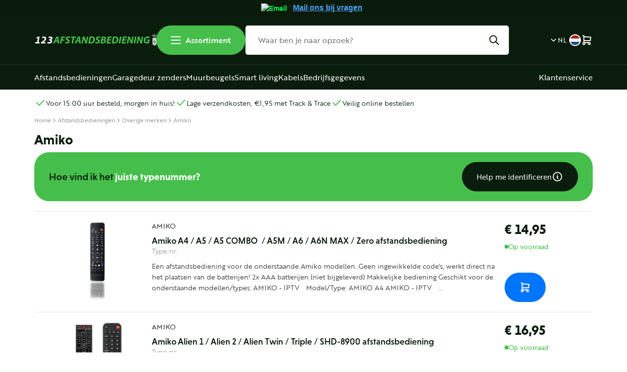

--- FILE ---
content_type: text/html; charset=UTF-8
request_url: https://123afstandsbediening.nl/Webwinkel-Category-20641034/Amiko.html
body_size: 107071
content:
<!DOCTYPE html>
<html>
	<head itemscope itemtype="http://schema.org/WebSite">



<!-- PS PRODUCTPAGE DICTIONARY -->


		<link rel="stylesheet" href="https://use.typekit.net/vpg0dub.css">
		<!--
  (c) CCV Shop - www.ccvshop.nl
  Generated: 28-01-2026 @ 4:24:25
  Theme: Protom
  Node: web23
-->

<meta http-equiv="Content-Type" content="text/html; charset=UTF-8" /><meta http-equiv="X-UA-Compatible" content="IE=edge" /><meta name="viewport" content="width=device-width, initial-scale=1"><meta name="verify-v1" content="msGO3QqTUcIq_V4zs5SeS6nUut4HIxIeeJMPF7g83Zg" /><meta name="google-site-verification" content="msGO3QqTUcIq_V4zs5SeS6nUut4HIxIeeJMPF7g83Zg" /><meta name="csrf-token" content="466e93211c5afa19824e990e24eb8e4d093c4626d91b5ea5a6c093d4f7a69bf9"><link rel="canonical" href="https://123afstandsbediening.nl/Webwinkel-Category-20641034/Amiko.html" /><title itemprop="name">Amiko afstandsbediening - 123Afstandsbediening</title><link rel="shortcut icon" href="https://123afstandsbediening.nl/Files/2/54000/54453/FavIcon/01gDJHm365965c08L3H07g2yW36135YT.ico" type="image/x-icon" /><script type="text/javascript">var Logger=function(){var n=null,o={enable:function(){null!=n&&(window.console.debug=n)},disable:function(){n=console.debug,window.console.debug=function(){}}};return o}();Logger.disable();</script><!-- Framework js and css --><!-- LoadInlineJS: Plugins/Cookie/Cookie.js -->
<script>/** Node: web24 Source file: Plugins/Cookie/Cookie.js */

const Cookiepolice={preferences:[],type:{functional:'functional',statistic:'statistic',marketing:'marketing',},getPreferences:function(){return this.preferences},isAllowed:function(type){return this.getPreferences().includes(type)},init:function(preferences,whitelist){if(typeof document==='undefined'){return}
this.preferences=preferences;console.debug('👮 Cookiepolice init  ');console.debug('Cookie preferences: '+preferences);let cookieDesc=Object.getOwnPropertyDescriptor(Document.prototype,'cookie')||Object.getOwnPropertyDescriptor(HTMLDocument.prototype,'cookie')||Object.getOwnPropertyDescriptor(Document,'cookie');if(cookieDesc&&cookieDesc.configurable){Object.defineProperty(document,'cookie',{configurable:!0,get:function(){return cookieDesc.get.call(document)},set:function(val){try{const arguments=val?val.split(';'):[];let stringifiedAttributes='';let type=Cookiepolice.type.marketing;let expires=today=new Date();let name='';for(let i=0;i<arguments.length;i++){const parts=arguments[i].split('=');if(i==0){name=parts[0].trim()}
if(parts[0].trim()==='expires'){expires=new Date(parts[1])}
if(parts[0].trim()==='type'){type=parts[1]}else if(parts[0].trim()!=''){let value='';if(typeof parts[1]!=='undefined'){value=parts[1]}
stringifiedAttributes+=parts[0].trim()+'='+value+'; '}}
if(whitelist.includes(name)||preferences.includes(type)||expires.setHours(0,0,0,0)<today.setHours(0,0,0,0)){console.debug('Cookie allowed  :'+stringifiedAttributes);cookieDesc.set.call(document,val);return}
console.debug('Cookie blocked : '+type+' : '+stringifiedAttributes)}catch(e){console.debug(e)}}})}}};const Cookie={set:function(name,value,attributes){if(typeof document==='undefined'){return}
try{if(typeof attributes.expires==='number'){attributes.expires=new Date(Date.now()+attributes.expires*864e5)}
if(attributes.expires){attributes.expires=attributes.expires.toUTCString()}
name=encodeURIComponent(name).replace(/%(2[346B]|5E|60|7C)/g,decodeURIComponent).replace(/[()]/g,escape);value=encodeURIComponent(value).replace(/%(2[346BF]|3[AC-F]|40|5[BDE]|60|7[BCD])/g,decodeURIComponent)}catch(e){return''}
let stringifiedAttributes='';for(let attributeName in attributes){if(!attributes[attributeName]){continue}
stringifiedAttributes+='; '+attributeName;if(attributes[attributeName]===!0){continue}
stringifiedAttributes+='='+attributes[attributeName].split(';')[0]}
return(document.cookie=name+'='+value+stringifiedAttributes)},remove:function(name){this.set(name,'',{expires:-1})},get:function(name){if(typeof document==='undefined'||(arguments.length&&!name)){return}
const cookies=document.cookie?document.cookie.split('; '):[];const jar={};for(let i=0;i<cookies.length;i++){const parts=cookies[i].split('=');let value=parts.slice(1).join('=');try{const found=decodeURIComponent(parts[0]);if(value[0]==='"'){value=value.slice(1,-1)}
jar[found]=value.replace(/(%[\dA-F]{2})+/gi,decodeURIComponent);if(name===found){break}}catch(e){}}
return name?jar[name]:jar},}</script><!-- LoadInlineJS: /Plugins/jQuery/js/jquery-3.0.0.min.js -->
<script>/*! jQuery v3.0.0 | (c) jQuery Foundation | jquery.org/license */
!function(a,b){"use strict";"object"==typeof module&&"object"==typeof module.exports?module.exports=a.document?b(a,!0):function(a){if(!a.document)throw new Error("jQuery requires a window with a document");return b(a)}:b(a)}("undefined"!=typeof window?window:this,function(a,b){"use strict";var c=[],d=a.document,e=Object.getPrototypeOf,f=c.slice,g=c.concat,h=c.push,i=c.indexOf,j={},k=j.toString,l=j.hasOwnProperty,m=l.toString,n=m.call(Object),o={};function p(a,b){b=b||d;var c=b.createElement("script");c.text=a,b.head.appendChild(c).parentNode.removeChild(c)}var q="3.0.0",r=function(a,b){return new r.fn.init(a,b)},s=/^[\s\uFEFF\xA0]+|[\s\uFEFF\xA0]+$/g,t=/^-ms-/,u=/-([a-z])/g,v=function(a,b){return b.toUpperCase()};r.fn=r.prototype={jquery:q,constructor:r,length:0,toArray:function(){return f.call(this)},get:function(a){return null!=a?0>a?this[a+this.length]:this[a]:f.call(this)},pushStack:function(a){var b=r.merge(this.constructor(),a);return b.prevObject=this,b},each:function(a){return r.each(this,a)},map:function(a){return this.pushStack(r.map(this,function(b,c){return a.call(b,c,b)}))},slice:function(){return this.pushStack(f.apply(this,arguments))},first:function(){return this.eq(0)},last:function(){return this.eq(-1)},eq:function(a){var b=this.length,c=+a+(0>a?b:0);return this.pushStack(c>=0&&b>c?[this[c]]:[])},end:function(){return this.prevObject||this.constructor()},push:h,sort:c.sort,splice:c.splice},r.extend=r.fn.extend=function(){var a,b,c,d,e,f,g=arguments[0]||{},h=1,i=arguments.length,j=!1;for("boolean"==typeof g&&(j=g,g=arguments[h]||{},h++),"object"==typeof g||r.isFunction(g)||(g={}),h===i&&(g=this,h--);i>h;h++)if(null!=(a=arguments[h]))for(b in a)c=g[b],d=a[b],g!==d&&(j&&d&&(r.isPlainObject(d)||(e=r.isArray(d)))?(e?(e=!1,f=c&&r.isArray(c)?c:[]):f=c&&r.isPlainObject(c)?c:{},g[b]=r.extend(j,f,d)):void 0!==d&&(g[b]=d));return g},r.extend({expando:"jQuery"+(q+Math.random()).replace(/\D/g,""),isReady:!0,error:function(a){throw new Error(a)},noop:function(){},isFunction:function(a){return"function"===r.type(a)},isArray:Array.isArray,isWindow:function(a){return null!=a&&a===a.window},isNumeric:function(a){var b=r.type(a);return("number"===b||"string"===b)&&!isNaN(a-parseFloat(a))},isPlainObject:function(a){var b,c;return a&&"[object Object]"===k.call(a)?(b=e(a))?(c=l.call(b,"constructor")&&b.constructor,"function"==typeof c&&m.call(c)===n):!0:!1},isEmptyObject:function(a){var b;for(b in a)return!1;return!0},type:function(a){return null==a?a+"":"object"==typeof a||"function"==typeof a?j[k.call(a)]||"object":typeof a},globalEval:function(a){p(a)},camelCase:function(a){return a.replace(t,"ms-").replace(u,v)},nodeName:function(a,b){return a.nodeName&&a.nodeName.toLowerCase()===b.toLowerCase()},each:function(a,b){var c,d=0;if(w(a)){for(c=a.length;c>d;d++)if(b.call(a[d],d,a[d])===!1)break}else for(d in a)if(b.call(a[d],d,a[d])===!1)break;return a},trim:function(a){return null==a?"":(a+"").replace(s,"")},makeArray:function(a,b){var c=b||[];return null!=a&&(w(Object(a))?r.merge(c,"string"==typeof a?[a]:a):h.call(c,a)),c},inArray:function(a,b,c){return null==b?-1:i.call(b,a,c)},merge:function(a,b){for(var c=+b.length,d=0,e=a.length;c>d;d++)a[e++]=b[d];return a.length=e,a},grep:function(a,b,c){for(var d,e=[],f=0,g=a.length,h=!c;g>f;f++)d=!b(a[f],f),d!==h&&e.push(a[f]);return e},map:function(a,b,c){var d,e,f=0,h=[];if(w(a))for(d=a.length;d>f;f++)e=b(a[f],f,c),null!=e&&h.push(e);else for(f in a)e=b(a[f],f,c),null!=e&&h.push(e);return g.apply([],h)},guid:1,proxy:function(a,b){var c,d,e;return"string"==typeof b&&(c=a[b],b=a,a=c),r.isFunction(a)?(d=f.call(arguments,2),e=function(){return a.apply(b||this,d.concat(f.call(arguments)))},e.guid=a.guid=a.guid||r.guid++,e):void 0},now:Date.now,support:o}),"function"==typeof Symbol&&(r.fn[Symbol.iterator]=c[Symbol.iterator]),r.each("Boolean Number String Function Array Date RegExp Object Error Symbol".split(" "),function(a,b){j["[object "+b+"]"]=b.toLowerCase()});function w(a){var b=!!a&&"length"in a&&a.length,c=r.type(a);return"function"===c||r.isWindow(a)?!1:"array"===c||0===b||"number"==typeof b&&b>0&&b-1 in a}var x=function(a){var b,c,d,e,f,g,h,i,j,k,l,m,n,o,p,q,r,s,t,u="sizzle"+1*new Date,v=a.document,w=0,x=0,y=ha(),z=ha(),A=ha(),B=function(a,b){return a===b&&(l=!0),0},C={}.hasOwnProperty,D=[],E=D.pop,F=D.push,G=D.push,H=D.slice,I=function(a,b){for(var c=0,d=a.length;d>c;c++)if(a[c]===b)return c;return-1},J="checked|selected|async|autofocus|autoplay|controls|defer|disabled|hidden|ismap|loop|multiple|open|readonly|required|scoped",K="[\\x20\\t\\r\\n\\f]",L="(?:\\\\.|[\\w-]|[^\x00-\\xa0])+",M="\\["+K+"*("+L+")(?:"+K+"*([*^$|!~]?=)"+K+"*(?:'((?:\\\\.|[^\\\\'])*)'|\"((?:\\\\.|[^\\\\\"])*)\"|("+L+"))|)"+K+"*\\]",N=":("+L+")(?:\\((('((?:\\\\.|[^\\\\'])*)'|\"((?:\\\\.|[^\\\\\"])*)\")|((?:\\\\.|[^\\\\()[\\]]|"+M+")*)|.*)\\)|)",O=new RegExp(K+"+","g"),P=new RegExp("^"+K+"+|((?:^|[^\\\\])(?:\\\\.)*)"+K+"+$","g"),Q=new RegExp("^"+K+"*,"+K+"*"),R=new RegExp("^"+K+"*([>+~]|"+K+")"+K+"*"),S=new RegExp("="+K+"*([^\\]'\"]*?)"+K+"*\\]","g"),T=new RegExp(N),U=new RegExp("^"+L+"$"),V={ID:new RegExp("^#("+L+")"),CLASS:new RegExp("^\\.("+L+")"),TAG:new RegExp("^("+L+"|[*])"),ATTR:new RegExp("^"+M),PSEUDO:new RegExp("^"+N),CHILD:new RegExp("^:(only|first|last|nth|nth-last)-(child|of-type)(?:\\("+K+"*(even|odd|(([+-]|)(\\d*)n|)"+K+"*(?:([+-]|)"+K+"*(\\d+)|))"+K+"*\\)|)","i"),bool:new RegExp("^(?:"+J+")$","i"),needsContext:new RegExp("^"+K+"*[>+~]|:(even|odd|eq|gt|lt|nth|first|last)(?:\\("+K+"*((?:-\\d)?\\d*)"+K+"*\\)|)(?=[^-]|$)","i")},W=/^(?:input|select|textarea|button)$/i,X=/^h\d$/i,Y=/^[^{]+\{\s*\[native \w/,Z=/^(?:#([\w-]+)|(\w+)|\.([\w-]+))$/,$=/[+~]/,_=new RegExp("\\\\([\\da-f]{1,6}"+K+"?|("+K+")|.)","ig"),aa=function(a,b,c){var d="0x"+b-65536;return d!==d||c?b:0>d?String.fromCharCode(d+65536):String.fromCharCode(d>>10|55296,1023&d|56320)},ba=/([\0-\x1f\x7f]|^-?\d)|^-$|[^\x80-\uFFFF\w-]/g,ca=function(a,b){return b?"\x00"===a?"\ufffd":a.slice(0,-1)+"\\"+a.charCodeAt(a.length-1).toString(16)+" ":"\\"+a},da=function(){m()},ea=ta(function(a){return a.disabled===!0},{dir:"parentNode",next:"legend"});try{G.apply(D=H.call(v.childNodes),v.childNodes),D[v.childNodes.length].nodeType}catch(fa){G={apply:D.length?function(a,b){F.apply(a,H.call(b))}:function(a,b){var c=a.length,d=0;while(a[c++]=b[d++]);a.length=c-1}}}function ga(a,b,d,e){var f,h,j,k,l,o,r,s=b&&b.ownerDocument,w=b?b.nodeType:9;if(d=d||[],"string"!=typeof a||!a||1!==w&&9!==w&&11!==w)return d;if(!e&&((b?b.ownerDocument||b:v)!==n&&m(b),b=b||n,p)){if(11!==w&&(l=Z.exec(a)))if(f=l[1]){if(9===w){if(!(j=b.getElementById(f)))return d;if(j.id===f)return d.push(j),d}else if(s&&(j=s.getElementById(f))&&t(b,j)&&j.id===f)return d.push(j),d}else{if(l[2])return G.apply(d,b.getElementsByTagName(a)),d;if((f=l[3])&&c.getElementsByClassName&&b.getElementsByClassName)return G.apply(d,b.getElementsByClassName(f)),d}if(c.qsa&&!A[a+" "]&&(!q||!q.test(a))){if(1!==w)s=b,r=a;else if("object"!==b.nodeName.toLowerCase()){(k=b.getAttribute("id"))?k=k.replace(ba,ca):b.setAttribute("id",k=u),o=g(a),h=o.length;while(h--)o[h]="#"+k+" "+sa(o[h]);r=o.join(","),s=$.test(a)&&qa(b.parentNode)||b}if(r)try{return G.apply(d,s.querySelectorAll(r)),d}catch(x){}finally{k===u&&b.removeAttribute("id")}}}return i(a.replace(P,"$1"),b,d,e)}function ha(){var a=[];function b(c,e){return a.push(c+" ")>d.cacheLength&&delete b[a.shift()],b[c+" "]=e}return b}function ia(a){return a[u]=!0,a}function ja(a){var b=n.createElement("fieldset");try{return!!a(b)}catch(c){return!1}finally{b.parentNode&&b.parentNode.removeChild(b),b=null}}function ka(a,b){var c=a.split("|"),e=c.length;while(e--)d.attrHandle[c[e]]=b}function la(a,b){var c=b&&a,d=c&&1===a.nodeType&&1===b.nodeType&&a.sourceIndex-b.sourceIndex;if(d)return d;if(c)while(c=c.nextSibling)if(c===b)return-1;return a?1:-1}function ma(a){return function(b){var c=b.nodeName.toLowerCase();return"input"===c&&b.type===a}}function na(a){return function(b){var c=b.nodeName.toLowerCase();return("input"===c||"button"===c)&&b.type===a}}function oa(a){return function(b){return"label"in b&&b.disabled===a||"form"in b&&b.disabled===a||"form"in b&&b.disabled===!1&&(b.isDisabled===a||b.isDisabled!==!a&&("label"in b||!ea(b))!==a)}}function pa(a){return ia(function(b){return b=+b,ia(function(c,d){var e,f=a([],c.length,b),g=f.length;while(g--)c[e=f[g]]&&(c[e]=!(d[e]=c[e]))})})}function qa(a){return a&&"undefined"!=typeof a.getElementsByTagName&&a}c=ga.support={},f=ga.isXML=function(a){var b=a&&(a.ownerDocument||a).documentElement;return b?"HTML"!==b.nodeName:!1},m=ga.setDocument=function(a){var b,e,g=a?a.ownerDocument||a:v;return g!==n&&9===g.nodeType&&g.documentElement?(n=g,o=n.documentElement,p=!f(n),v!==n&&(e=n.defaultView)&&e.top!==e&&(e.addEventListener?e.addEventListener("unload",da,!1):e.attachEvent&&e.attachEvent("onunload",da)),c.attributes=ja(function(a){return a.className="i",!a.getAttribute("className")}),c.getElementsByTagName=ja(function(a){return a.appendChild(n.createComment("")),!a.getElementsByTagName("*").length}),c.getElementsByClassName=Y.test(n.getElementsByClassName),c.getById=ja(function(a){return o.appendChild(a).id=u,!n.getElementsByName||!n.getElementsByName(u).length}),c.getById?(d.find.ID=function(a,b){if("undefined"!=typeof b.getElementById&&p){var c=b.getElementById(a);return c?[c]:[]}},d.filter.ID=function(a){var b=a.replace(_,aa);return function(a){return a.getAttribute("id")===b}}):(delete d.find.ID,d.filter.ID=function(a){var b=a.replace(_,aa);return function(a){var c="undefined"!=typeof a.getAttributeNode&&a.getAttributeNode("id");return c&&c.value===b}}),d.find.TAG=c.getElementsByTagName?function(a,b){return"undefined"!=typeof b.getElementsByTagName?b.getElementsByTagName(a):c.qsa?b.querySelectorAll(a):void 0}:function(a,b){var c,d=[],e=0,f=b.getElementsByTagName(a);if("*"===a){while(c=f[e++])1===c.nodeType&&d.push(c);return d}return f},d.find.CLASS=c.getElementsByClassName&&function(a,b){return"undefined"!=typeof b.getElementsByClassName&&p?b.getElementsByClassName(a):void 0},r=[],q=[],(c.qsa=Y.test(n.querySelectorAll))&&(ja(function(a){o.appendChild(a).innerHTML="<a id='"+u+"'></a><select id='"+u+"-\r\\' msallowcapture=''><option selected=''></option></select>",a.querySelectorAll("[msallowcapture^='']").length&&q.push("[*^$]="+K+"*(?:''|\"\")"),a.querySelectorAll("[selected]").length||q.push("\\["+K+"*(?:value|"+J+")"),a.querySelectorAll("[id~="+u+"-]").length||q.push("~="),a.querySelectorAll(":checked").length||q.push(":checked"),a.querySelectorAll("a#"+u+"+*").length||q.push(".#.+[+~]")}),ja(function(a){a.innerHTML="<a href='' disabled='disabled'></a><select disabled='disabled'><option/></select>";var b=n.createElement("input");b.setAttribute("type","hidden"),a.appendChild(b).setAttribute("name","D"),a.querySelectorAll("[name=d]").length&&q.push("name"+K+"*[*^$|!~]?="),2!==a.querySelectorAll(":enabled").length&&q.push(":enabled",":disabled"),o.appendChild(a).disabled=!0,2!==a.querySelectorAll(":disabled").length&&q.push(":enabled",":disabled"),a.querySelectorAll("*,:x"),q.push(",.*:")})),(c.matchesSelector=Y.test(s=o.matches||o.webkitMatchesSelector||o.mozMatchesSelector||o.oMatchesSelector||o.msMatchesSelector))&&ja(function(a){c.disconnectedMatch=s.call(a,"*"),s.call(a,"[s!='']:x"),r.push("!=",N)}),q=q.length&&new RegExp(q.join("|")),r=r.length&&new RegExp(r.join("|")),b=Y.test(o.compareDocumentPosition),t=b||Y.test(o.contains)?function(a,b){var c=9===a.nodeType?a.documentElement:a,d=b&&b.parentNode;return a===d||!(!d||1!==d.nodeType||!(c.contains?c.contains(d):a.compareDocumentPosition&&16&a.compareDocumentPosition(d)))}:function(a,b){if(b)while(b=b.parentNode)if(b===a)return!0;return!1},B=b?function(a,b){if(a===b)return l=!0,0;var d=!a.compareDocumentPosition-!b.compareDocumentPosition;return d?d:(d=(a.ownerDocument||a)===(b.ownerDocument||b)?a.compareDocumentPosition(b):1,1&d||!c.sortDetached&&b.compareDocumentPosition(a)===d?a===n||a.ownerDocument===v&&t(v,a)?-1:b===n||b.ownerDocument===v&&t(v,b)?1:k?I(k,a)-I(k,b):0:4&d?-1:1)}:function(a,b){if(a===b)return l=!0,0;var c,d=0,e=a.parentNode,f=b.parentNode,g=[a],h=[b];if(!e||!f)return a===n?-1:b===n?1:e?-1:f?1:k?I(k,a)-I(k,b):0;if(e===f)return la(a,b);c=a;while(c=c.parentNode)g.unshift(c);c=b;while(c=c.parentNode)h.unshift(c);while(g[d]===h[d])d++;return d?la(g[d],h[d]):g[d]===v?-1:h[d]===v?1:0},n):n},ga.matches=function(a,b){return ga(a,null,null,b)},ga.matchesSelector=function(a,b){if((a.ownerDocument||a)!==n&&m(a),b=b.replace(S,"='$1']"),c.matchesSelector&&p&&!A[b+" "]&&(!r||!r.test(b))&&(!q||!q.test(b)))try{var d=s.call(a,b);if(d||c.disconnectedMatch||a.document&&11!==a.document.nodeType)return d}catch(e){}return ga(b,n,null,[a]).length>0},ga.contains=function(a,b){return(a.ownerDocument||a)!==n&&m(a),t(a,b)},ga.attr=function(a,b){(a.ownerDocument||a)!==n&&m(a);var e=d.attrHandle[b.toLowerCase()],f=e&&C.call(d.attrHandle,b.toLowerCase())?e(a,b,!p):void 0;return void 0!==f?f:c.attributes||!p?a.getAttribute(b):(f=a.getAttributeNode(b))&&f.specified?f.value:null},ga.escape=function(a){return(a+"").replace(ba,ca)},ga.error=function(a){throw new Error("Syntax error, unrecognized expression: "+a)},ga.uniqueSort=function(a){var b,d=[],e=0,f=0;if(l=!c.detectDuplicates,k=!c.sortStable&&a.slice(0),a.sort(B),l){while(b=a[f++])b===a[f]&&(e=d.push(f));while(e--)a.splice(d[e],1)}return k=null,a},e=ga.getText=function(a){var b,c="",d=0,f=a.nodeType;if(f){if(1===f||9===f||11===f){if("string"==typeof a.textContent)return a.textContent;for(a=a.firstChild;a;a=a.nextSibling)c+=e(a)}else if(3===f||4===f)return a.nodeValue}else while(b=a[d++])c+=e(b);return c},d=ga.selectors={cacheLength:50,createPseudo:ia,match:V,attrHandle:{},find:{},relative:{">":{dir:"parentNode",first:!0}," ":{dir:"parentNode"},"+":{dir:"previousSibling",first:!0},"~":{dir:"previousSibling"}},preFilter:{ATTR:function(a){return a[1]=a[1].replace(_,aa),a[3]=(a[3]||a[4]||a[5]||"").replace(_,aa),"~="===a[2]&&(a[3]=" "+a[3]+" "),a.slice(0,4)},CHILD:function(a){return a[1]=a[1].toLowerCase(),"nth"===a[1].slice(0,3)?(a[3]||ga.error(a[0]),a[4]=+(a[4]?a[5]+(a[6]||1):2*("even"===a[3]||"odd"===a[3])),a[5]=+(a[7]+a[8]||"odd"===a[3])):a[3]&&ga.error(a[0]),a},PSEUDO:function(a){var b,c=!a[6]&&a[2];return V.CHILD.test(a[0])?null:(a[3]?a[2]=a[4]||a[5]||"":c&&T.test(c)&&(b=g(c,!0))&&(b=c.indexOf(")",c.length-b)-c.length)&&(a[0]=a[0].slice(0,b),a[2]=c.slice(0,b)),a.slice(0,3))}},filter:{TAG:function(a){var b=a.replace(_,aa).toLowerCase();return"*"===a?function(){return!0}:function(a){return a.nodeName&&a.nodeName.toLowerCase()===b}},CLASS:function(a){var b=y[a+" "];return b||(b=new RegExp("(^|"+K+")"+a+"("+K+"|$)"))&&y(a,function(a){return b.test("string"==typeof a.className&&a.className||"undefined"!=typeof a.getAttribute&&a.getAttribute("class")||"")})},ATTR:function(a,b,c){return function(d){var e=ga.attr(d,a);return null==e?"!="===b:b?(e+="","="===b?e===c:"!="===b?e!==c:"^="===b?c&&0===e.indexOf(c):"*="===b?c&&e.indexOf(c)>-1:"$="===b?c&&e.slice(-c.length)===c:"~="===b?(" "+e.replace(O," ")+" ").indexOf(c)>-1:"|="===b?e===c||e.slice(0,c.length+1)===c+"-":!1):!0}},CHILD:function(a,b,c,d,e){var f="nth"!==a.slice(0,3),g="last"!==a.slice(-4),h="of-type"===b;return 1===d&&0===e?function(a){return!!a.parentNode}:function(b,c,i){var j,k,l,m,n,o,p=f!==g?"nextSibling":"previousSibling",q=b.parentNode,r=h&&b.nodeName.toLowerCase(),s=!i&&!h,t=!1;if(q){if(f){while(p){m=b;while(m=m[p])if(h?m.nodeName.toLowerCase()===r:1===m.nodeType)return!1;o=p="only"===a&&!o&&"nextSibling"}return!0}if(o=[g?q.firstChild:q.lastChild],g&&s){m=q,l=m[u]||(m[u]={}),k=l[m.uniqueID]||(l[m.uniqueID]={}),j=k[a]||[],n=j[0]===w&&j[1],t=n&&j[2],m=n&&q.childNodes[n];while(m=++n&&m&&m[p]||(t=n=0)||o.pop())if(1===m.nodeType&&++t&&m===b){k[a]=[w,n,t];break}}else if(s&&(m=b,l=m[u]||(m[u]={}),k=l[m.uniqueID]||(l[m.uniqueID]={}),j=k[a]||[],n=j[0]===w&&j[1],t=n),t===!1)while(m=++n&&m&&m[p]||(t=n=0)||o.pop())if((h?m.nodeName.toLowerCase()===r:1===m.nodeType)&&++t&&(s&&(l=m[u]||(m[u]={}),k=l[m.uniqueID]||(l[m.uniqueID]={}),k[a]=[w,t]),m===b))break;return t-=e,t===d||t%d===0&&t/d>=0}}},PSEUDO:function(a,b){var c,e=d.pseudos[a]||d.setFilters[a.toLowerCase()]||ga.error("unsupported pseudo: "+a);return e[u]?e(b):e.length>1?(c=[a,a,"",b],d.setFilters.hasOwnProperty(a.toLowerCase())?ia(function(a,c){var d,f=e(a,b),g=f.length;while(g--)d=I(a,f[g]),a[d]=!(c[d]=f[g])}):function(a){return e(a,0,c)}):e}},pseudos:{not:ia(function(a){var b=[],c=[],d=h(a.replace(P,"$1"));return d[u]?ia(function(a,b,c,e){var f,g=d(a,null,e,[]),h=a.length;while(h--)(f=g[h])&&(a[h]=!(b[h]=f))}):function(a,e,f){return b[0]=a,d(b,null,f,c),b[0]=null,!c.pop()}}),has:ia(function(a){return function(b){return ga(a,b).length>0}}),contains:ia(function(a){return a=a.replace(_,aa),function(b){return(b.textContent||b.innerText||e(b)).indexOf(a)>-1}}),lang:ia(function(a){return U.test(a||"")||ga.error("unsupported lang: "+a),a=a.replace(_,aa).toLowerCase(),function(b){var c;do if(c=p?b.lang:b.getAttribute("xml:lang")||b.getAttribute("lang"))return c=c.toLowerCase(),c===a||0===c.indexOf(a+"-");while((b=b.parentNode)&&1===b.nodeType);return!1}}),target:function(b){var c=a.location&&a.location.hash;return c&&c.slice(1)===b.id},root:function(a){return a===o},focus:function(a){return a===n.activeElement&&(!n.hasFocus||n.hasFocus())&&!!(a.type||a.href||~a.tabIndex)},enabled:oa(!1),disabled:oa(!0),checked:function(a){var b=a.nodeName.toLowerCase();return"input"===b&&!!a.checked||"option"===b&&!!a.selected},selected:function(a){return a.parentNode&&a.parentNode.selectedIndex,a.selected===!0},empty:function(a){for(a=a.firstChild;a;a=a.nextSibling)if(a.nodeType<6)return!1;return!0},parent:function(a){return!d.pseudos.empty(a)},header:function(a){return X.test(a.nodeName)},input:function(a){return W.test(a.nodeName)},button:function(a){var b=a.nodeName.toLowerCase();return"input"===b&&"button"===a.type||"button"===b},text:function(a){var b;return"input"===a.nodeName.toLowerCase()&&"text"===a.type&&(null==(b=a.getAttribute("type"))||"text"===b.toLowerCase())},first:pa(function(){return[0]}),last:pa(function(a,b){return[b-1]}),eq:pa(function(a,b,c){return[0>c?c+b:c]}),even:pa(function(a,b){for(var c=0;b>c;c+=2)a.push(c);return a}),odd:pa(function(a,b){for(var c=1;b>c;c+=2)a.push(c);return a}),lt:pa(function(a,b,c){for(var d=0>c?c+b:c;--d>=0;)a.push(d);return a}),gt:pa(function(a,b,c){for(var d=0>c?c+b:c;++d<b;)a.push(d);return a})}},d.pseudos.nth=d.pseudos.eq;for(b in{radio:!0,checkbox:!0,file:!0,password:!0,image:!0})d.pseudos[b]=ma(b);for(b in{submit:!0,reset:!0})d.pseudos[b]=na(b);function ra(){}ra.prototype=d.filters=d.pseudos,d.setFilters=new ra,g=ga.tokenize=function(a,b){var c,e,f,g,h,i,j,k=z[a+" "];if(k)return b?0:k.slice(0);h=a,i=[],j=d.preFilter;while(h){c&&!(e=Q.exec(h))||(e&&(h=h.slice(e[0].length)||h),i.push(f=[])),c=!1,(e=R.exec(h))&&(c=e.shift(),f.push({value:c,type:e[0].replace(P," ")}),h=h.slice(c.length));for(g in d.filter)!(e=V[g].exec(h))||j[g]&&!(e=j[g](e))||(c=e.shift(),f.push({value:c,type:g,matches:e}),h=h.slice(c.length));if(!c)break}return b?h.length:h?ga.error(a):z(a,i).slice(0)};function sa(a){for(var b=0,c=a.length,d="";c>b;b++)d+=a[b].value;return d}function ta(a,b,c){var d=b.dir,e=b.next,f=e||d,g=c&&"parentNode"===f,h=x++;return b.first?function(b,c,e){while(b=b[d])if(1===b.nodeType||g)return a(b,c,e)}:function(b,c,i){var j,k,l,m=[w,h];if(i){while(b=b[d])if((1===b.nodeType||g)&&a(b,c,i))return!0}else while(b=b[d])if(1===b.nodeType||g)if(l=b[u]||(b[u]={}),k=l[b.uniqueID]||(l[b.uniqueID]={}),e&&e===b.nodeName.toLowerCase())b=b[d]||b;else{if((j=k[f])&&j[0]===w&&j[1]===h)return m[2]=j[2];if(k[f]=m,m[2]=a(b,c,i))return!0}}}function ua(a){return a.length>1?function(b,c,d){var e=a.length;while(e--)if(!a[e](b,c,d))return!1;return!0}:a[0]}function va(a,b,c){for(var d=0,e=b.length;e>d;d++)ga(a,b[d],c);return c}function wa(a,b,c,d,e){for(var f,g=[],h=0,i=a.length,j=null!=b;i>h;h++)(f=a[h])&&(c&&!c(f,d,e)||(g.push(f),j&&b.push(h)));return g}function xa(a,b,c,d,e,f){return d&&!d[u]&&(d=xa(d)),e&&!e[u]&&(e=xa(e,f)),ia(function(f,g,h,i){var j,k,l,m=[],n=[],o=g.length,p=f||va(b||"*",h.nodeType?[h]:h,[]),q=!a||!f&&b?p:wa(p,m,a,h,i),r=c?e||(f?a:o||d)?[]:g:q;if(c&&c(q,r,h,i),d){j=wa(r,n),d(j,[],h,i),k=j.length;while(k--)(l=j[k])&&(r[n[k]]=!(q[n[k]]=l))}if(f){if(e||a){if(e){j=[],k=r.length;while(k--)(l=r[k])&&j.push(q[k]=l);e(null,r=[],j,i)}k=r.length;while(k--)(l=r[k])&&(j=e?I(f,l):m[k])>-1&&(f[j]=!(g[j]=l))}}else r=wa(r===g?r.splice(o,r.length):r),e?e(null,g,r,i):G.apply(g,r)})}function ya(a){for(var b,c,e,f=a.length,g=d.relative[a[0].type],h=g||d.relative[" "],i=g?1:0,k=ta(function(a){return a===b},h,!0),l=ta(function(a){return I(b,a)>-1},h,!0),m=[function(a,c,d){var e=!g&&(d||c!==j)||((b=c).nodeType?k(a,c,d):l(a,c,d));return b=null,e}];f>i;i++)if(c=d.relative[a[i].type])m=[ta(ua(m),c)];else{if(c=d.filter[a[i].type].apply(null,a[i].matches),c[u]){for(e=++i;f>e;e++)if(d.relative[a[e].type])break;return xa(i>1&&ua(m),i>1&&sa(a.slice(0,i-1).concat({value:" "===a[i-2].type?"*":""})).replace(P,"$1"),c,e>i&&ya(a.slice(i,e)),f>e&&ya(a=a.slice(e)),f>e&&sa(a))}m.push(c)}return ua(m)}function za(a,b){var c=b.length>0,e=a.length>0,f=function(f,g,h,i,k){var l,o,q,r=0,s="0",t=f&&[],u=[],v=j,x=f||e&&d.find.TAG("*",k),y=w+=null==v?1:Math.random()||.1,z=x.length;for(k&&(j=g===n||g||k);s!==z&&null!=(l=x[s]);s++){if(e&&l){o=0,g||l.ownerDocument===n||(m(l),h=!p);while(q=a[o++])if(q(l,g||n,h)){i.push(l);break}k&&(w=y)}c&&((l=!q&&l)&&r--,f&&t.push(l))}if(r+=s,c&&s!==r){o=0;while(q=b[o++])q(t,u,g,h);if(f){if(r>0)while(s--)t[s]||u[s]||(u[s]=E.call(i));u=wa(u)}G.apply(i,u),k&&!f&&u.length>0&&r+b.length>1&&ga.uniqueSort(i)}return k&&(w=y,j=v),t};return c?ia(f):f}return h=ga.compile=function(a,b){var c,d=[],e=[],f=A[a+" "];if(!f){b||(b=g(a)),c=b.length;while(c--)f=ya(b[c]),f[u]?d.push(f):e.push(f);f=A(a,za(e,d)),f.selector=a}return f},i=ga.select=function(a,b,e,f){var i,j,k,l,m,n="function"==typeof a&&a,o=!f&&g(a=n.selector||a);if(e=e||[],1===o.length){if(j=o[0]=o[0].slice(0),j.length>2&&"ID"===(k=j[0]).type&&c.getById&&9===b.nodeType&&p&&d.relative[j[1].type]){if(b=(d.find.ID(k.matches[0].replace(_,aa),b)||[])[0],!b)return e;n&&(b=b.parentNode),a=a.slice(j.shift().value.length)}i=V.needsContext.test(a)?0:j.length;while(i--){if(k=j[i],d.relative[l=k.type])break;if((m=d.find[l])&&(f=m(k.matches[0].replace(_,aa),$.test(j[0].type)&&qa(b.parentNode)||b))){if(j.splice(i,1),a=f.length&&sa(j),!a)return G.apply(e,f),e;break}}}return(n||h(a,o))(f,b,!p,e,!b||$.test(a)&&qa(b.parentNode)||b),e},c.sortStable=u.split("").sort(B).join("")===u,c.detectDuplicates=!!l,m(),c.sortDetached=ja(function(a){return 1&a.compareDocumentPosition(n.createElement("fieldset"))}),ja(function(a){return a.innerHTML="<a href='#'></a>","#"===a.firstChild.getAttribute("href")})||ka("type|href|height|width",function(a,b,c){return c?void 0:a.getAttribute(b,"type"===b.toLowerCase()?1:2)}),c.attributes&&ja(function(a){return a.innerHTML="<input/>",a.firstChild.setAttribute("value",""),""===a.firstChild.getAttribute("value")})||ka("value",function(a,b,c){return c||"input"!==a.nodeName.toLowerCase()?void 0:a.defaultValue}),ja(function(a){return null==a.getAttribute("disabled")})||ka(J,function(a,b,c){var d;return c?void 0:a[b]===!0?b.toLowerCase():(d=a.getAttributeNode(b))&&d.specified?d.value:null}),ga}(a);r.find=x,r.expr=x.selectors,r.expr[":"]=r.expr.pseudos,r.uniqueSort=r.unique=x.uniqueSort,r.text=x.getText,r.isXMLDoc=x.isXML,r.contains=x.contains,r.escapeSelector=x.escape;var y=function(a,b,c){var d=[],e=void 0!==c;while((a=a[b])&&9!==a.nodeType)if(1===a.nodeType){if(e&&r(a).is(c))break;d.push(a)}return d},z=function(a,b){for(var c=[];a;a=a.nextSibling)1===a.nodeType&&a!==b&&c.push(a);return c},A=r.expr.match.needsContext,B=/^<([a-z][^\/\0>:\x20\t\r\n\f]*)[\x20\t\r\n\f]*\/?>(?:<\/\1>|)$/i,C=/^.[^:#\[\.,]*$/;function D(a,b,c){if(r.isFunction(b))return r.grep(a,function(a,d){return!!b.call(a,d,a)!==c});if(b.nodeType)return r.grep(a,function(a){return a===b!==c});if("string"==typeof b){if(C.test(b))return r.filter(b,a,c);b=r.filter(b,a)}return r.grep(a,function(a){return i.call(b,a)>-1!==c&&1===a.nodeType})}r.filter=function(a,b,c){var d=b[0];return c&&(a=":not("+a+")"),1===b.length&&1===d.nodeType?r.find.matchesSelector(d,a)?[d]:[]:r.find.matches(a,r.grep(b,function(a){return 1===a.nodeType}))},r.fn.extend({find:function(a){var b,c,d=this.length,e=this;if("string"!=typeof a)return this.pushStack(r(a).filter(function(){for(b=0;d>b;b++)if(r.contains(e[b],this))return!0}));for(c=this.pushStack([]),b=0;d>b;b++)r.find(a,e[b],c);return d>1?r.uniqueSort(c):c},filter:function(a){return this.pushStack(D(this,a||[],!1))},not:function(a){return this.pushStack(D(this,a||[],!0))},is:function(a){return!!D(this,"string"==typeof a&&A.test(a)?r(a):a||[],!1).length}});var E,F=/^(?:\s*(<[\w\W]+>)[^>]*|#([\w-]+))$/,G=r.fn.init=function(a,b,c){var e,f;if(!a)return this;if(c=c||E,"string"==typeof a){if(e="<"===a[0]&&">"===a[a.length-1]&&a.length>=3?[null,a,null]:F.exec(a),!e||!e[1]&&b)return!b||b.jquery?(b||c).find(a):this.constructor(b).find(a);if(e[1]){if(b=b instanceof r?b[0]:b,r.merge(this,r.parseHTML(e[1],b&&b.nodeType?b.ownerDocument||b:d,!0)),B.test(e[1])&&r.isPlainObject(b))for(e in b)r.isFunction(this[e])?this[e](b[e]):this.attr(e,b[e]);return this}return f=d.getElementById(e[2]),f&&(this[0]=f,this.length=1),this}return a.nodeType?(this[0]=a,this.length=1,this):r.isFunction(a)?void 0!==c.ready?c.ready(a):a(r):r.makeArray(a,this)};G.prototype=r.fn,E=r(d);var H=/^(?:parents|prev(?:Until|All))/,I={children:!0,contents:!0,next:!0,prev:!0};r.fn.extend({has:function(a){var b=r(a,this),c=b.length;return this.filter(function(){for(var a=0;c>a;a++)if(r.contains(this,b[a]))return!0})},closest:function(a,b){var c,d=0,e=this.length,f=[],g="string"!=typeof a&&r(a);if(!A.test(a))for(;e>d;d++)for(c=this[d];c&&c!==b;c=c.parentNode)if(c.nodeType<11&&(g?g.index(c)>-1:1===c.nodeType&&r.find.matchesSelector(c,a))){f.push(c);break}return this.pushStack(f.length>1?r.uniqueSort(f):f)},index:function(a){return a?"string"==typeof a?i.call(r(a),this[0]):i.call(this,a.jquery?a[0]:a):this[0]&&this[0].parentNode?this.first().prevAll().length:-1},add:function(a,b){return this.pushStack(r.uniqueSort(r.merge(this.get(),r(a,b))))},addBack:function(a){return this.add(null==a?this.prevObject:this.prevObject.filter(a))}});function J(a,b){while((a=a[b])&&1!==a.nodeType);return a}r.each({parent:function(a){var b=a.parentNode;return b&&11!==b.nodeType?b:null},parents:function(a){return y(a,"parentNode")},parentsUntil:function(a,b,c){return y(a,"parentNode",c)},next:function(a){return J(a,"nextSibling")},prev:function(a){return J(a,"previousSibling")},nextAll:function(a){return y(a,"nextSibling")},prevAll:function(a){return y(a,"previousSibling")},nextUntil:function(a,b,c){return y(a,"nextSibling",c)},prevUntil:function(a,b,c){return y(a,"previousSibling",c)},siblings:function(a){return z((a.parentNode||{}).firstChild,a)},children:function(a){return z(a.firstChild)},contents:function(a){return a.contentDocument||r.merge([],a.childNodes)}},function(a,b){r.fn[a]=function(c,d){var e=r.map(this,b,c);return"Until"!==a.slice(-5)&&(d=c),d&&"string"==typeof d&&(e=r.filter(d,e)),this.length>1&&(I[a]||r.uniqueSort(e),H.test(a)&&e.reverse()),this.pushStack(e)}});var K=/\S+/g;function L(a){var b={};return r.each(a.match(K)||[],function(a,c){b[c]=!0}),b}r.Callbacks=function(a){a="string"==typeof a?L(a):r.extend({},a);var b,c,d,e,f=[],g=[],h=-1,i=function(){for(e=a.once,d=b=!0;g.length;h=-1){c=g.shift();while(++h<f.length)f[h].apply(c[0],c[1])===!1&&a.stopOnFalse&&(h=f.length,c=!1)}a.memory||(c=!1),b=!1,e&&(f=c?[]:"")},j={add:function(){return f&&(c&&!b&&(h=f.length-1,g.push(c)),function d(b){r.each(b,function(b,c){r.isFunction(c)?a.unique&&j.has(c)||f.push(c):c&&c.length&&"string"!==r.type(c)&&d(c)})}(arguments),c&&!b&&i()),this},remove:function(){return r.each(arguments,function(a,b){var c;while((c=r.inArray(b,f,c))>-1)f.splice(c,1),h>=c&&h--}),this},has:function(a){return a?r.inArray(a,f)>-1:f.length>0},empty:function(){return f&&(f=[]),this},disable:function(){return e=g=[],f=c="",this},disabled:function(){return!f},lock:function(){return e=g=[],c||b||(f=c=""),this},locked:function(){return!!e},fireWith:function(a,c){return e||(c=c||[],c=[a,c.slice?c.slice():c],g.push(c),b||i()),this},fire:function(){return j.fireWith(this,arguments),this},fired:function(){return!!d}};return j};function M(a){return a}function N(a){throw a}function O(a,b,c){var d;try{a&&r.isFunction(d=a.promise)?d.call(a).done(b).fail(c):a&&r.isFunction(d=a.then)?d.call(a,b,c):b.call(void 0,a)}catch(a){c.call(void 0,a)}}r.extend({Deferred:function(b){var c=[["notify","progress",r.Callbacks("memory"),r.Callbacks("memory"),2],["resolve","done",r.Callbacks("once memory"),r.Callbacks("once memory"),0,"resolved"],["reject","fail",r.Callbacks("once memory"),r.Callbacks("once memory"),1,"rejected"]],d="pending",e={state:function(){return d},always:function(){return f.done(arguments).fail(arguments),this},"catch":function(a){return e.then(null,a)},pipe:function(){var a=arguments;return r.Deferred(function(b){r.each(c,function(c,d){var e=r.isFunction(a[d[4]])&&a[d[4]];f[d[1]](function(){var a=e&&e.apply(this,arguments);a&&r.isFunction(a.promise)?a.promise().progress(b.notify).done(b.resolve).fail(b.reject):b[d[0]+"With"](this,e?[a]:arguments)})}),a=null}).promise()},then:function(b,d,e){var f=0;function g(b,c,d,e){return function(){var h=this,i=arguments,j=function(){var a,j;if(!(f>b)){if(a=d.apply(h,i),a===c.promise())throw new TypeError("Thenable self-resolution");j=a&&("object"==typeof a||"function"==typeof a)&&a.then,r.isFunction(j)?e?j.call(a,g(f,c,M,e),g(f,c,N,e)):(f++,j.call(a,g(f,c,M,e),g(f,c,N,e),g(f,c,M,c.notifyWith))):(d!==M&&(h=void 0,i=[a]),(e||c.resolveWith)(h,i))}},k=e?j:function(){try{j()}catch(a){r.Deferred.exceptionHook&&r.Deferred.exceptionHook(a,k.stackTrace),b+1>=f&&(d!==N&&(h=void 0,i=[a]),c.rejectWith(h,i))}};b?k():(r.Deferred.getStackHook&&(k.stackTrace=r.Deferred.getStackHook()),a.setTimeout(k))}}return r.Deferred(function(a){c[0][3].add(g(0,a,r.isFunction(e)?e:M,a.notifyWith)),c[1][3].add(g(0,a,r.isFunction(b)?b:M)),c[2][3].add(g(0,a,r.isFunction(d)?d:N))}).promise()},promise:function(a){return null!=a?r.extend(a,e):e}},f={};return r.each(c,function(a,b){var g=b[2],h=b[5];e[b[1]]=g.add,h&&g.add(function(){d=h},c[3-a][2].disable,c[0][2].lock),g.add(b[3].fire),f[b[0]]=function(){return f[b[0]+"With"](this===f?void 0:this,arguments),this},f[b[0]+"With"]=g.fireWith}),e.promise(f),b&&b.call(f,f),f},when:function(a){var b=arguments.length,c=b,d=Array(c),e=f.call(arguments),g=r.Deferred(),h=function(a){return function(c){d[a]=this,e[a]=arguments.length>1?f.call(arguments):c,--b||g.resolveWith(d,e)}};if(1>=b&&(O(a,g.done(h(c)).resolve,g.reject),"pending"===g.state()||r.isFunction(e[c]&&e[c].then)))return g.then();while(c--)O(e[c],h(c),g.reject);return g.promise()}});var P=/^(Eval|Internal|Range|Reference|Syntax|Type|URI)Error$/;r.Deferred.exceptionHook=function(b,c){a.console&&a.console.warn&&b&&P.test(b.name)&&a.console.warn("jQuery.Deferred exception: "+b.message,b.stack,c)};var Q=r.Deferred();r.fn.ready=function(a){return Q.then(a),this},r.extend({isReady:!1,readyWait:1,holdReady:function(a){a?r.readyWait++:r.ready(!0)},ready:function(a){(a===!0?--r.readyWait:r.isReady)||(r.isReady=!0,a!==!0&&--r.readyWait>0||Q.resolveWith(d,[r]))}}),r.ready.then=Q.then;function R(){d.removeEventListener("DOMContentLoaded",R),a.removeEventListener("load",R),r.ready()}"complete"===d.readyState||"loading"!==d.readyState&&!d.documentElement.doScroll?a.setTimeout(r.ready):(d.addEventListener("DOMContentLoaded",R),a.addEventListener("load",R));var S=function(a,b,c,d,e,f,g){var h=0,i=a.length,j=null==c;if("object"===r.type(c)){e=!0;for(h in c)S(a,b,h,c[h],!0,f,g)}else if(void 0!==d&&(e=!0,r.isFunction(d)||(g=!0),j&&(g?(b.call(a,d),b=null):(j=b,b=function(a,b,c){
return j.call(r(a),c)})),b))for(;i>h;h++)b(a[h],c,g?d:d.call(a[h],h,b(a[h],c)));return e?a:j?b.call(a):i?b(a[0],c):f},T=function(a){return 1===a.nodeType||9===a.nodeType||!+a.nodeType};function U(){this.expando=r.expando+U.uid++}U.uid=1,U.prototype={cache:function(a){var b=a[this.expando];return b||(b={},T(a)&&(a.nodeType?a[this.expando]=b:Object.defineProperty(a,this.expando,{value:b,configurable:!0}))),b},set:function(a,b,c){var d,e=this.cache(a);if("string"==typeof b)e[r.camelCase(b)]=c;else for(d in b)e[r.camelCase(d)]=b[d];return e},get:function(a,b){return void 0===b?this.cache(a):a[this.expando]&&a[this.expando][r.camelCase(b)]},access:function(a,b,c){return void 0===b||b&&"string"==typeof b&&void 0===c?this.get(a,b):(this.set(a,b,c),void 0!==c?c:b)},remove:function(a,b){var c,d=a[this.expando];if(void 0!==d){if(void 0!==b){r.isArray(b)?b=b.map(r.camelCase):(b=r.camelCase(b),b=b in d?[b]:b.match(K)||[]),c=b.length;while(c--)delete d[b[c]]}(void 0===b||r.isEmptyObject(d))&&(a.nodeType?a[this.expando]=void 0:delete a[this.expando])}},hasData:function(a){var b=a[this.expando];return void 0!==b&&!r.isEmptyObject(b)}};var V=new U,W=new U,X=/^(?:\{[\w\W]*\}|\[[\w\W]*\])$/,Y=/[A-Z]/g;function Z(a,b,c){var d;if(void 0===c&&1===a.nodeType)if(d="data-"+b.replace(Y,"-$&").toLowerCase(),c=a.getAttribute(d),"string"==typeof c){try{c="true"===c?!0:"false"===c?!1:"null"===c?null:+c+""===c?+c:X.test(c)?JSON.parse(c):c}catch(e){}W.set(a,b,c)}else c=void 0;return c}r.extend({hasData:function(a){return W.hasData(a)||V.hasData(a)},data:function(a,b,c){return W.access(a,b,c)},removeData:function(a,b){W.remove(a,b)},_data:function(a,b,c){return V.access(a,b,c)},_removeData:function(a,b){V.remove(a,b)}}),r.fn.extend({data:function(a,b){var c,d,e,f=this[0],g=f&&f.attributes;if(void 0===a){if(this.length&&(e=W.get(f),1===f.nodeType&&!V.get(f,"hasDataAttrs"))){c=g.length;while(c--)g[c]&&(d=g[c].name,0===d.indexOf("data-")&&(d=r.camelCase(d.slice(5)),Z(f,d,e[d])));V.set(f,"hasDataAttrs",!0)}return e}return"object"==typeof a?this.each(function(){W.set(this,a)}):S(this,function(b){var c;if(f&&void 0===b){if(c=W.get(f,a),void 0!==c)return c;if(c=Z(f,a),void 0!==c)return c}else this.each(function(){W.set(this,a,b)})},null,b,arguments.length>1,null,!0)},removeData:function(a){return this.each(function(){W.remove(this,a)})}}),r.extend({queue:function(a,b,c){var d;return a?(b=(b||"fx")+"queue",d=V.get(a,b),c&&(!d||r.isArray(c)?d=V.access(a,b,r.makeArray(c)):d.push(c)),d||[]):void 0},dequeue:function(a,b){b=b||"fx";var c=r.queue(a,b),d=c.length,e=c.shift(),f=r._queueHooks(a,b),g=function(){r.dequeue(a,b)};"inprogress"===e&&(e=c.shift(),d--),e&&("fx"===b&&c.unshift("inprogress"),delete f.stop,e.call(a,g,f)),!d&&f&&f.empty.fire()},_queueHooks:function(a,b){var c=b+"queueHooks";return V.get(a,c)||V.access(a,c,{empty:r.Callbacks("once memory").add(function(){V.remove(a,[b+"queue",c])})})}}),r.fn.extend({queue:function(a,b){var c=2;return"string"!=typeof a&&(b=a,a="fx",c--),arguments.length<c?r.queue(this[0],a):void 0===b?this:this.each(function(){var c=r.queue(this,a,b);r._queueHooks(this,a),"fx"===a&&"inprogress"!==c[0]&&r.dequeue(this,a)})},dequeue:function(a){return this.each(function(){r.dequeue(this,a)})},clearQueue:function(a){return this.queue(a||"fx",[])},promise:function(a,b){var c,d=1,e=r.Deferred(),f=this,g=this.length,h=function(){--d||e.resolveWith(f,[f])};"string"!=typeof a&&(b=a,a=void 0),a=a||"fx";while(g--)c=V.get(f[g],a+"queueHooks"),c&&c.empty&&(d++,c.empty.add(h));return h(),e.promise(b)}});var $=/[+-]?(?:\d*\.|)\d+(?:[eE][+-]?\d+|)/.source,_=new RegExp("^(?:([+-])=|)("+$+")([a-z%]*)$","i"),aa=["Top","Right","Bottom","Left"],ba=function(a,b){return a=b||a,"none"===a.style.display||""===a.style.display&&r.contains(a.ownerDocument,a)&&"none"===r.css(a,"display")},ca=function(a,b,c,d){var e,f,g={};for(f in b)g[f]=a.style[f],a.style[f]=b[f];e=c.apply(a,d||[]);for(f in b)a.style[f]=g[f];return e};function da(a,b,c,d){var e,f=1,g=20,h=d?function(){return d.cur()}:function(){return r.css(a,b,"")},i=h(),j=c&&c[3]||(r.cssNumber[b]?"":"px"),k=(r.cssNumber[b]||"px"!==j&&+i)&&_.exec(r.css(a,b));if(k&&k[3]!==j){j=j||k[3],c=c||[],k=+i||1;do f=f||".5",k/=f,r.style(a,b,k+j);while(f!==(f=h()/i)&&1!==f&&--g)}return c&&(k=+k||+i||0,e=c[1]?k+(c[1]+1)*c[2]:+c[2],d&&(d.unit=j,d.start=k,d.end=e)),e}var ea={};function fa(a){var b,c=a.ownerDocument,d=a.nodeName,e=ea[d];return e?e:(b=c.body.appendChild(c.createElement(d)),e=r.css(b,"display"),b.parentNode.removeChild(b),"none"===e&&(e="block"),ea[d]=e,e)}function ga(a,b){for(var c,d,e=[],f=0,g=a.length;g>f;f++)d=a[f],d.style&&(c=d.style.display,b?("none"===c&&(e[f]=V.get(d,"display")||null,e[f]||(d.style.display="")),""===d.style.display&&ba(d)&&(e[f]=fa(d))):"none"!==c&&(e[f]="none",V.set(d,"display",c)));for(f=0;g>f;f++)null!=e[f]&&(a[f].style.display=e[f]);return a}r.fn.extend({show:function(){return ga(this,!0)},hide:function(){return ga(this)},toggle:function(a){return"boolean"==typeof a?a?this.show():this.hide():this.each(function(){ba(this)?r(this).show():r(this).hide()})}});var ha=/^(?:checkbox|radio)$/i,ia=/<([a-z][^\/\0>\x20\t\r\n\f]+)/i,ja=/^$|\/(?:java|ecma)script/i,ka={option:[1,"<select multiple='multiple'>","</select>"],thead:[1,"<table>","</table>"],col:[2,"<table><colgroup>","</colgroup></table>"],tr:[2,"<table><tbody>","</tbody></table>"],td:[3,"<table><tbody><tr>","</tr></tbody></table>"],_default:[0,"",""]};ka.optgroup=ka.option,ka.tbody=ka.tfoot=ka.colgroup=ka.caption=ka.thead,ka.th=ka.td;function la(a,b){var c="undefined"!=typeof a.getElementsByTagName?a.getElementsByTagName(b||"*"):"undefined"!=typeof a.querySelectorAll?a.querySelectorAll(b||"*"):[];return void 0===b||b&&r.nodeName(a,b)?r.merge([a],c):c}function ma(a,b){for(var c=0,d=a.length;d>c;c++)V.set(a[c],"globalEval",!b||V.get(b[c],"globalEval"))}var na=/<|&#?\w+;/;function oa(a,b,c,d,e){for(var f,g,h,i,j,k,l=b.createDocumentFragment(),m=[],n=0,o=a.length;o>n;n++)if(f=a[n],f||0===f)if("object"===r.type(f))r.merge(m,f.nodeType?[f]:f);else if(na.test(f)){g=g||l.appendChild(b.createElement("div")),h=(ia.exec(f)||["",""])[1].toLowerCase(),i=ka[h]||ka._default,g.innerHTML=i[1]+r.htmlPrefilter(f)+i[2],k=i[0];while(k--)g=g.lastChild;r.merge(m,g.childNodes),g=l.firstChild,g.textContent=""}else m.push(b.createTextNode(f));l.textContent="",n=0;while(f=m[n++])if(d&&r.inArray(f,d)>-1)e&&e.push(f);else if(j=r.contains(f.ownerDocument,f),g=la(l.appendChild(f),"script"),j&&ma(g),c){k=0;while(f=g[k++])ja.test(f.type||"")&&c.push(f)}return l}!function(){var a=d.createDocumentFragment(),b=a.appendChild(d.createElement("div")),c=d.createElement("input");c.setAttribute("type","radio"),c.setAttribute("checked","checked"),c.setAttribute("name","t"),b.appendChild(c),o.checkClone=b.cloneNode(!0).cloneNode(!0).lastChild.checked,b.innerHTML="<textarea>x</textarea>",o.noCloneChecked=!!b.cloneNode(!0).lastChild.defaultValue}();var pa=d.documentElement,qa=/^key/,ra=/^(?:mouse|pointer|contextmenu|drag|drop)|click/,sa=/^([^.]*)(?:\.(.+)|)/;function ta(){return!0}function ua(){return!1}function va(){try{return d.activeElement}catch(a){}}function wa(a,b,c,d,e,f){var g,h;if("object"==typeof b){"string"!=typeof c&&(d=d||c,c=void 0);for(h in b)wa(a,h,c,d,b[h],f);return a}if(null==d&&null==e?(e=c,d=c=void 0):null==e&&("string"==typeof c?(e=d,d=void 0):(e=d,d=c,c=void 0)),e===!1)e=ua;else if(!e)return a;return 1===f&&(g=e,e=function(a){return r().off(a),g.apply(this,arguments)},e.guid=g.guid||(g.guid=r.guid++)),a.each(function(){r.event.add(this,b,e,d,c)})}r.event={global:{},add:function(a,b,c,d,e){var f,g,h,i,j,k,l,m,n,o,p,q=V.get(a);if(q){c.handler&&(f=c,c=f.handler,e=f.selector),e&&r.find.matchesSelector(pa,e),c.guid||(c.guid=r.guid++),(i=q.events)||(i=q.events={}),(g=q.handle)||(g=q.handle=function(b){return"undefined"!=typeof r&&r.event.triggered!==b.type?r.event.dispatch.apply(a,arguments):void 0}),b=(b||"").match(K)||[""],j=b.length;while(j--)h=sa.exec(b[j])||[],n=p=h[1],o=(h[2]||"").split(".").sort(),n&&(l=r.event.special[n]||{},n=(e?l.delegateType:l.bindType)||n,l=r.event.special[n]||{},k=r.extend({type:n,origType:p,data:d,handler:c,guid:c.guid,selector:e,needsContext:e&&r.expr.match.needsContext.test(e),namespace:o.join(".")},f),(m=i[n])||(m=i[n]=[],m.delegateCount=0,l.setup&&l.setup.call(a,d,o,g)!==!1||a.addEventListener&&a.addEventListener(n,g)),l.add&&(l.add.call(a,k),k.handler.guid||(k.handler.guid=c.guid)),e?m.splice(m.delegateCount++,0,k):m.push(k),r.event.global[n]=!0)}},remove:function(a,b,c,d,e){var f,g,h,i,j,k,l,m,n,o,p,q=V.hasData(a)&&V.get(a);if(q&&(i=q.events)){b=(b||"").match(K)||[""],j=b.length;while(j--)if(h=sa.exec(b[j])||[],n=p=h[1],o=(h[2]||"").split(".").sort(),n){l=r.event.special[n]||{},n=(d?l.delegateType:l.bindType)||n,m=i[n]||[],h=h[2]&&new RegExp("(^|\\.)"+o.join("\\.(?:.*\\.|)")+"(\\.|$)"),g=f=m.length;while(f--)k=m[f],!e&&p!==k.origType||c&&c.guid!==k.guid||h&&!h.test(k.namespace)||d&&d!==k.selector&&("**"!==d||!k.selector)||(m.splice(f,1),k.selector&&m.delegateCount--,l.remove&&l.remove.call(a,k));g&&!m.length&&(l.teardown&&l.teardown.call(a,o,q.handle)!==!1||r.removeEvent(a,n,q.handle),delete i[n])}else for(n in i)r.event.remove(a,n+b[j],c,d,!0);r.isEmptyObject(i)&&V.remove(a,"handle events")}},dispatch:function(a){var b=r.event.fix(a),c,d,e,f,g,h,i=new Array(arguments.length),j=(V.get(this,"events")||{})[b.type]||[],k=r.event.special[b.type]||{};for(i[0]=b,c=1;c<arguments.length;c++)i[c]=arguments[c];if(b.delegateTarget=this,!k.preDispatch||k.preDispatch.call(this,b)!==!1){h=r.event.handlers.call(this,b,j),c=0;while((f=h[c++])&&!b.isPropagationStopped()){b.currentTarget=f.elem,d=0;while((g=f.handlers[d++])&&!b.isImmediatePropagationStopped())b.rnamespace&&!b.rnamespace.test(g.namespace)||(b.handleObj=g,b.data=g.data,e=((r.event.special[g.origType]||{}).handle||g.handler).apply(f.elem,i),void 0!==e&&(b.result=e)===!1&&(b.preventDefault(),b.stopPropagation()))}return k.postDispatch&&k.postDispatch.call(this,b),b.result}},handlers:function(a,b){var c,d,e,f,g=[],h=b.delegateCount,i=a.target;if(h&&i.nodeType&&("click"!==a.type||isNaN(a.button)||a.button<1))for(;i!==this;i=i.parentNode||this)if(1===i.nodeType&&(i.disabled!==!0||"click"!==a.type)){for(d=[],c=0;h>c;c++)f=b[c],e=f.selector+" ",void 0===d[e]&&(d[e]=f.needsContext?r(e,this).index(i)>-1:r.find(e,this,null,[i]).length),d[e]&&d.push(f);d.length&&g.push({elem:i,handlers:d})}return h<b.length&&g.push({elem:this,handlers:b.slice(h)}),g},addProp:function(a,b){Object.defineProperty(r.Event.prototype,a,{enumerable:!0,configurable:!0,get:r.isFunction(b)?function(){return this.originalEvent?b(this.originalEvent):void 0}:function(){return this.originalEvent?this.originalEvent[a]:void 0},set:function(b){Object.defineProperty(this,a,{enumerable:!0,configurable:!0,writable:!0,value:b})}})},fix:function(a){return a[r.expando]?a:new r.Event(a)},special:{load:{noBubble:!0},focus:{trigger:function(){return this!==va()&&this.focus?(this.focus(),!1):void 0},delegateType:"focusin"},blur:{trigger:function(){return this===va()&&this.blur?(this.blur(),!1):void 0},delegateType:"focusout"},click:{trigger:function(){return"checkbox"===this.type&&this.click&&r.nodeName(this,"input")?(this.click(),!1):void 0},_default:function(a){return r.nodeName(a.target,"a")}},beforeunload:{postDispatch:function(a){void 0!==a.result&&a.originalEvent&&(a.originalEvent.returnValue=a.result)}}}},r.removeEvent=function(a,b,c){a.removeEventListener&&a.removeEventListener(b,c)},r.Event=function(a,b){return this instanceof r.Event?(a&&a.type?(this.originalEvent=a,this.type=a.type,this.isDefaultPrevented=a.defaultPrevented||void 0===a.defaultPrevented&&a.returnValue===!1?ta:ua,this.target=a.target&&3===a.target.nodeType?a.target.parentNode:a.target,this.currentTarget=a.currentTarget,this.relatedTarget=a.relatedTarget):this.type=a,b&&r.extend(this,b),this.timeStamp=a&&a.timeStamp||r.now(),void(this[r.expando]=!0)):new r.Event(a,b)},r.Event.prototype={constructor:r.Event,isDefaultPrevented:ua,isPropagationStopped:ua,isImmediatePropagationStopped:ua,isSimulated:!1,preventDefault:function(){var a=this.originalEvent;this.isDefaultPrevented=ta,a&&!this.isSimulated&&a.preventDefault()},stopPropagation:function(){var a=this.originalEvent;this.isPropagationStopped=ta,a&&!this.isSimulated&&a.stopPropagation()},stopImmediatePropagation:function(){var a=this.originalEvent;this.isImmediatePropagationStopped=ta,a&&!this.isSimulated&&a.stopImmediatePropagation(),this.stopPropagation()}},r.each({altKey:!0,bubbles:!0,cancelable:!0,changedTouches:!0,ctrlKey:!0,detail:!0,eventPhase:!0,metaKey:!0,pageX:!0,pageY:!0,shiftKey:!0,view:!0,"char":!0,charCode:!0,key:!0,keyCode:!0,button:!0,buttons:!0,clientX:!0,clientY:!0,offsetX:!0,offsetY:!0,pointerId:!0,pointerType:!0,screenX:!0,screenY:!0,targetTouches:!0,toElement:!0,touches:!0,which:function(a){var b=a.button;return null==a.which&&qa.test(a.type)?null!=a.charCode?a.charCode:a.keyCode:!a.which&&void 0!==b&&ra.test(a.type)?1&b?1:2&b?3:4&b?2:0:a.which}},r.event.addProp),r.each({mouseenter:"mouseover",mouseleave:"mouseout",pointerenter:"pointerover",pointerleave:"pointerout"},function(a,b){r.event.special[a]={delegateType:b,bindType:b,handle:function(a){var c,d=this,e=a.relatedTarget,f=a.handleObj;return e&&(e===d||r.contains(d,e))||(a.type=f.origType,c=f.handler.apply(this,arguments),a.type=b),c}}}),r.fn.extend({on:function(a,b,c,d){return wa(this,a,b,c,d)},one:function(a,b,c,d){return wa(this,a,b,c,d,1)},off:function(a,b,c){var d,e;if(a&&a.preventDefault&&a.handleObj)return d=a.handleObj,r(a.delegateTarget).off(d.namespace?d.origType+"."+d.namespace:d.origType,d.selector,d.handler),this;if("object"==typeof a){for(e in a)this.off(e,b,a[e]);return this}return b!==!1&&"function"!=typeof b||(c=b,b=void 0),c===!1&&(c=ua),this.each(function(){r.event.remove(this,a,c,b)})}});var xa=/<(?!area|br|col|embed|hr|img|input|link|meta|param)(([a-z][^\/\0>\x20\t\r\n\f]*)[^>]*)\/>/gi,ya=/<script|<style|<link/i,za=/checked\s*(?:[^=]|=\s*.checked.)/i,Aa=/^true\/(.*)/,Ba=/^\s*<!(?:\[CDATA\[|--)|(?:\]\]|--)>\s*$/g;function Ca(a,b){return r.nodeName(a,"table")&&r.nodeName(11!==b.nodeType?b:b.firstChild,"tr")?a.getElementsByTagName("tbody")[0]||a:a}function Da(a){return a.type=(null!==a.getAttribute("type"))+"/"+a.type,a}function Ea(a){var b=Aa.exec(a.type);return b?a.type=b[1]:a.removeAttribute("type"),a}function Fa(a,b){var c,d,e,f,g,h,i,j;if(1===b.nodeType){if(V.hasData(a)&&(f=V.access(a),g=V.set(b,f),j=f.events)){delete g.handle,g.events={};for(e in j)for(c=0,d=j[e].length;d>c;c++)r.event.add(b,e,j[e][c])}W.hasData(a)&&(h=W.access(a),i=r.extend({},h),W.set(b,i))}}function Ga(a,b){var c=b.nodeName.toLowerCase();"input"===c&&ha.test(a.type)?b.checked=a.checked:"input"!==c&&"textarea"!==c||(b.defaultValue=a.defaultValue)}function Ha(a,b,c,d){b=g.apply([],b);var e,f,h,i,j,k,l=0,m=a.length,n=m-1,q=b[0],s=r.isFunction(q);if(s||m>1&&"string"==typeof q&&!o.checkClone&&za.test(q))return a.each(function(e){var f=a.eq(e);s&&(b[0]=q.call(this,e,f.html())),Ha(f,b,c,d)});if(m&&(e=oa(b,a[0].ownerDocument,!1,a,d),f=e.firstChild,1===e.childNodes.length&&(e=f),f||d)){for(h=r.map(la(e,"script"),Da),i=h.length;m>l;l++)j=e,l!==n&&(j=r.clone(j,!0,!0),i&&r.merge(h,la(j,"script"))),c.call(a[l],j,l);if(i)for(k=h[h.length-1].ownerDocument,r.map(h,Ea),l=0;i>l;l++)j=h[l],ja.test(j.type||"")&&!V.access(j,"globalEval")&&r.contains(k,j)&&(j.src?r._evalUrl&&r._evalUrl(j.src):p(j.textContent.replace(Ba,""),k))}return a}function Ia(a,b,c){for(var d,e=b?r.filter(b,a):a,f=0;null!=(d=e[f]);f++)c||1!==d.nodeType||r.cleanData(la(d)),d.parentNode&&(c&&r.contains(d.ownerDocument,d)&&ma(la(d,"script")),d.parentNode.removeChild(d));return a}r.extend({htmlPrefilter:function(a){return a.replace(xa,"<$1></$2>")},clone:function(a,b,c){var d,e,f,g,h=a.cloneNode(!0),i=r.contains(a.ownerDocument,a);if(!(o.noCloneChecked||1!==a.nodeType&&11!==a.nodeType||r.isXMLDoc(a)))for(g=la(h),f=la(a),d=0,e=f.length;e>d;d++)Ga(f[d],g[d]);if(b)if(c)for(f=f||la(a),g=g||la(h),d=0,e=f.length;e>d;d++)Fa(f[d],g[d]);else Fa(a,h);return g=la(h,"script"),g.length>0&&ma(g,!i&&la(a,"script")),h},cleanData:function(a){for(var b,c,d,e=r.event.special,f=0;void 0!==(c=a[f]);f++)if(T(c)){if(b=c[V.expando]){if(b.events)for(d in b.events)e[d]?r.event.remove(c,d):r.removeEvent(c,d,b.handle);c[V.expando]=void 0}c[W.expando]&&(c[W.expando]=void 0)}}}),r.fn.extend({detach:function(a){return Ia(this,a,!0)},remove:function(a){return Ia(this,a)},text:function(a){return S(this,function(a){return void 0===a?r.text(this):this.empty().each(function(){1!==this.nodeType&&11!==this.nodeType&&9!==this.nodeType||(this.textContent=a)})},null,a,arguments.length)},append:function(){return Ha(this,arguments,function(a){if(1===this.nodeType||11===this.nodeType||9===this.nodeType){var b=Ca(this,a);b.appendChild(a)}})},prepend:function(){return Ha(this,arguments,function(a){if(1===this.nodeType||11===this.nodeType||9===this.nodeType){var b=Ca(this,a);b.insertBefore(a,b.firstChild)}})},before:function(){return Ha(this,arguments,function(a){this.parentNode&&this.parentNode.insertBefore(a,this)})},after:function(){return Ha(this,arguments,function(a){this.parentNode&&this.parentNode.insertBefore(a,this.nextSibling)})},empty:function(){for(var a,b=0;null!=(a=this[b]);b++)1===a.nodeType&&(r.cleanData(la(a,!1)),a.textContent="");return this},clone:function(a,b){return a=null==a?!1:a,b=null==b?a:b,this.map(function(){return r.clone(this,a,b)})},html:function(a){return S(this,function(a){var b=this[0]||{},c=0,d=this.length;if(void 0===a&&1===b.nodeType)return b.innerHTML;if("string"==typeof a&&!ya.test(a)&&!ka[(ia.exec(a)||["",""])[1].toLowerCase()]){a=r.htmlPrefilter(a);try{for(;d>c;c++)b=this[c]||{},1===b.nodeType&&(r.cleanData(la(b,!1)),b.innerHTML=a);b=0}catch(e){}}b&&this.empty().append(a)},null,a,arguments.length)},replaceWith:function(){var a=[];return Ha(this,arguments,function(b){var c=this.parentNode;r.inArray(this,a)<0&&(r.cleanData(la(this)),c&&c.replaceChild(b,this))},a)}}),r.each({appendTo:"append",prependTo:"prepend",insertBefore:"before",insertAfter:"after",replaceAll:"replaceWith"},function(a,b){r.fn[a]=function(a){for(var c,d=[],e=r(a),f=e.length-1,g=0;f>=g;g++)c=g===f?this:this.clone(!0),r(e[g])[b](c),h.apply(d,c.get());return this.pushStack(d)}});var Ja=/^margin/,Ka=new RegExp("^("+$+")(?!px)[a-z%]+$","i"),La=function(b){var c=b.ownerDocument.defaultView;return c&&c.opener||(c=a),c.getComputedStyle(b)};!function(){function b(){if(i){i.style.cssText="box-sizing:border-box;position:relative;display:block;margin:auto;border:1px;padding:1px;top:1%;width:50%",i.innerHTML="",pa.appendChild(h);var b=a.getComputedStyle(i);c="1%"!==b.top,g="2px"===b.marginLeft,e="4px"===b.width,i.style.marginRight="50%",f="4px"===b.marginRight,pa.removeChild(h),i=null}}var c,e,f,g,h=d.createElement("div"),i=d.createElement("div");i.style&&(i.style.backgroundClip="content-box",i.cloneNode(!0).style.backgroundClip="",o.clearCloneStyle="content-box"===i.style.backgroundClip,h.style.cssText="border:0;width:8px;height:0;top:0;left:-9999px;padding:0;margin-top:1px;position:absolute",h.appendChild(i),r.extend(o,{pixelPosition:function(){return b(),c},boxSizingReliable:function(){return b(),e},pixelMarginRight:function(){return b(),f},reliableMarginLeft:function(){return b(),g}}))}();function Ma(a,b,c){var d,e,f,g,h=a.style;return c=c||La(a),c&&(g=c.getPropertyValue(b)||c[b],""!==g||r.contains(a.ownerDocument,a)||(g=r.style(a,b)),!o.pixelMarginRight()&&Ka.test(g)&&Ja.test(b)&&(d=h.width,e=h.minWidth,f=h.maxWidth,h.minWidth=h.maxWidth=h.width=g,g=c.width,h.width=d,h.minWidth=e,h.maxWidth=f)),void 0!==g?g+"":g}function Na(a,b){return{get:function(){return a()?void delete this.get:(this.get=b).apply(this,arguments)}}}var Oa=/^(none|table(?!-c[ea]).+)/,Pa={position:"absolute",visibility:"hidden",display:"block"},Qa={letterSpacing:"0",fontWeight:"400"},Ra=["Webkit","Moz","ms"],Sa=d.createElement("div").style;function Ta(a){if(a in Sa)return a;var b=a[0].toUpperCase()+a.slice(1),c=Ra.length;while(c--)if(a=Ra[c]+b,a in Sa)return a}function Ua(a,b,c){var d=_.exec(b);return d?Math.max(0,d[2]-(c||0))+(d[3]||"px"):b}function Va(a,b,c,d,e){for(var f=c===(d?"border":"content")?4:"width"===b?1:0,g=0;4>f;f+=2)"margin"===c&&(g+=r.css(a,c+aa[f],!0,e)),d?("content"===c&&(g-=r.css(a,"padding"+aa[f],!0,e)),"margin"!==c&&(g-=r.css(a,"border"+aa[f]+"Width",!0,e))):(g+=r.css(a,"padding"+aa[f],!0,e),"padding"!==c&&(g+=r.css(a,"border"+aa[f]+"Width",!0,e)));return g}function Wa(a,b,c){var d,e=!0,f=La(a),g="border-box"===r.css(a,"boxSizing",!1,f);if(a.getClientRects().length&&(d=a.getBoundingClientRect()[b]),0>=d||null==d){if(d=Ma(a,b,f),(0>d||null==d)&&(d=a.style[b]),Ka.test(d))return d;e=g&&(o.boxSizingReliable()||d===a.style[b]),d=parseFloat(d)||0}return d+Va(a,b,c||(g?"border":"content"),e,f)+"px"}r.extend({cssHooks:{opacity:{get:function(a,b){if(b){var c=Ma(a,"opacity");return""===c?"1":c}}}},cssNumber:{animationIterationCount:!0,columnCount:!0,fillOpacity:!0,flexGrow:!0,flexShrink:!0,fontWeight:!0,lineHeight:!0,opacity:!0,order:!0,orphans:!0,widows:!0,zIndex:!0,zoom:!0},cssProps:{"float":"cssFloat"},style:function(a,b,c,d){if(a&&3!==a.nodeType&&8!==a.nodeType&&a.style){var e,f,g,h=r.camelCase(b),i=a.style;return b=r.cssProps[h]||(r.cssProps[h]=Ta(h)||h),g=r.cssHooks[b]||r.cssHooks[h],void 0===c?g&&"get"in g&&void 0!==(e=g.get(a,!1,d))?e:i[b]:(f=typeof c,"string"===f&&(e=_.exec(c))&&e[1]&&(c=da(a,b,e),f="number"),null!=c&&c===c&&("number"===f&&(c+=e&&e[3]||(r.cssNumber[h]?"":"px")),o.clearCloneStyle||""!==c||0!==b.indexOf("background")||(i[b]="inherit"),g&&"set"in g&&void 0===(c=g.set(a,c,d))||(i[b]=c)),void 0)}},css:function(a,b,c,d){var e,f,g,h=r.camelCase(b);return b=r.cssProps[h]||(r.cssProps[h]=Ta(h)||h),g=r.cssHooks[b]||r.cssHooks[h],g&&"get"in g&&(e=g.get(a,!0,c)),void 0===e&&(e=Ma(a,b,d)),"normal"===e&&b in Qa&&(e=Qa[b]),""===c||c?(f=parseFloat(e),c===!0||isFinite(f)?f||0:e):e}}),r.each(["height","width"],function(a,b){r.cssHooks[b]={get:function(a,c,d){return c?!Oa.test(r.css(a,"display"))||a.getClientRects().length&&a.getBoundingClientRect().width?Wa(a,b,d):ca(a,Pa,function(){return Wa(a,b,d)}):void 0},set:function(a,c,d){var e,f=d&&La(a),g=d&&Va(a,b,d,"border-box"===r.css(a,"boxSizing",!1,f),f);return g&&(e=_.exec(c))&&"px"!==(e[3]||"px")&&(a.style[b]=c,c=r.css(a,b)),Ua(a,c,g)}}}),r.cssHooks.marginLeft=Na(o.reliableMarginLeft,function(a,b){return b?(parseFloat(Ma(a,"marginLeft"))||a.getBoundingClientRect().left-ca(a,{marginLeft:0},function(){return a.getBoundingClientRect().left}))+"px":void 0}),r.each({margin:"",padding:"",border:"Width"},function(a,b){r.cssHooks[a+b]={expand:function(c){for(var d=0,e={},f="string"==typeof c?c.split(" "):[c];4>d;d++)e[a+aa[d]+b]=f[d]||f[d-2]||f[0];return e}},Ja.test(a)||(r.cssHooks[a+b].set=Ua)}),r.fn.extend({css:function(a,b){return S(this,function(a,b,c){var d,e,f={},g=0;if(r.isArray(b)){for(d=La(a),e=b.length;e>g;g++)f[b[g]]=r.css(a,b[g],!1,d);return f}return void 0!==c?r.style(a,b,c):r.css(a,b)},a,b,arguments.length>1)}});function Xa(a,b,c,d,e){return new Xa.prototype.init(a,b,c,d,e)}r.Tween=Xa,Xa.prototype={constructor:Xa,init:function(a,b,c,d,e,f){this.elem=a,this.prop=c,this.easing=e||r.easing._default,this.options=b,this.start=this.now=this.cur(),this.end=d,this.unit=f||(r.cssNumber[c]?"":"px")},cur:function(){var a=Xa.propHooks[this.prop];return a&&a.get?a.get(this):Xa.propHooks._default.get(this)},run:function(a){var b,c=Xa.propHooks[this.prop];return this.options.duration?this.pos=b=r.easing[this.easing](a,this.options.duration*a,0,1,this.options.duration):this.pos=b=a,this.now=(this.end-this.start)*b+this.start,this.options.step&&this.options.step.call(this.elem,this.now,this),c&&c.set?c.set(this):Xa.propHooks._default.set(this),this}},Xa.prototype.init.prototype=Xa.prototype,Xa.propHooks={_default:{get:function(a){var b;return 1!==a.elem.nodeType||null!=a.elem[a.prop]&&null==a.elem.style[a.prop]?a.elem[a.prop]:(b=r.css(a.elem,a.prop,""),b&&"auto"!==b?b:0)},set:function(a){r.fx.step[a.prop]?r.fx.step[a.prop](a):1!==a.elem.nodeType||null==a.elem.style[r.cssProps[a.prop]]&&!r.cssHooks[a.prop]?a.elem[a.prop]=a.now:r.style(a.elem,a.prop,a.now+a.unit)}}},Xa.propHooks.scrollTop=Xa.propHooks.scrollLeft={set:function(a){a.elem.nodeType&&a.elem.parentNode&&(a.elem[a.prop]=a.now)}},r.easing={linear:function(a){return a},swing:function(a){return.5-Math.cos(a*Math.PI)/2},_default:"swing"},r.fx=Xa.prototype.init,r.fx.step={};var Ya,Za,$a=/^(?:toggle|show|hide)$/,_a=/queueHooks$/;function ab(){Za&&(a.requestAnimationFrame(ab),r.fx.tick())}function bb(){return a.setTimeout(function(){Ya=void 0}),Ya=r.now()}function cb(a,b){var c,d=0,e={height:a};for(b=b?1:0;4>d;d+=2-b)c=aa[d],e["margin"+c]=e["padding"+c]=a;return b&&(e.opacity=e.width=a),e}function db(a,b,c){for(var d,e=(gb.tweeners[b]||[]).concat(gb.tweeners["*"]),f=0,g=e.length;g>f;f++)if(d=e[f].call(c,b,a))return d}function eb(a,b,c){var d,e,f,g,h,i,j,k,l="width"in b||"height"in b,m=this,n={},o=a.style,p=a.nodeType&&ba(a),q=V.get(a,"fxshow");c.queue||(g=r._queueHooks(a,"fx"),null==g.unqueued&&(g.unqueued=0,h=g.empty.fire,g.empty.fire=function(){g.unqueued||h()}),g.unqueued++,m.always(function(){m.always(function(){g.unqueued--,r.queue(a,"fx").length||g.empty.fire()})}));for(d in b)if(e=b[d],$a.test(e)){if(delete b[d],f=f||"toggle"===e,e===(p?"hide":"show")){if("show"!==e||!q||void 0===q[d])continue;p=!0}n[d]=q&&q[d]||r.style(a,d)}if(i=!r.isEmptyObject(b),i||!r.isEmptyObject(n)){l&&1===a.nodeType&&(c.overflow=[o.overflow,o.overflowX,o.overflowY],j=q&&q.display,null==j&&(j=V.get(a,"display")),k=r.css(a,"display"),"none"===k&&(j?k=j:(ga([a],!0),j=a.style.display||j,k=r.css(a,"display"),ga([a]))),("inline"===k||"inline-block"===k&&null!=j)&&"none"===r.css(a,"float")&&(i||(m.done(function(){o.display=j}),null==j&&(k=o.display,j="none"===k?"":k)),o.display="inline-block")),c.overflow&&(o.overflow="hidden",m.always(function(){o.overflow=c.overflow[0],o.overflowX=c.overflow[1],o.overflowY=c.overflow[2]})),i=!1;for(d in n)i||(q?"hidden"in q&&(p=q.hidden):q=V.access(a,"fxshow",{display:j}),f&&(q.hidden=!p),p&&ga([a],!0),m.done(function(){p||ga([a]),V.remove(a,"fxshow");for(d in n)r.style(a,d,n[d])})),i=db(p?q[d]:0,d,m),d in q||(q[d]=i.start,p&&(i.end=i.start,i.start=0))}}function fb(a,b){var c,d,e,f,g;for(c in a)if(d=r.camelCase(c),e=b[d],f=a[c],r.isArray(f)&&(e=f[1],f=a[c]=f[0]),c!==d&&(a[d]=f,delete a[c]),g=r.cssHooks[d],g&&"expand"in g){f=g.expand(f),delete a[d];for(c in f)c in a||(a[c]=f[c],b[c]=e)}else b[d]=e}function gb(a,b,c){var d,e,f=0,g=gb.prefilters.length,h=r.Deferred().always(function(){delete i.elem}),i=function(){if(e)return!1;for(var b=Ya||bb(),c=Math.max(0,j.startTime+j.duration-b),d=c/j.duration||0,f=1-d,g=0,i=j.tweens.length;i>g;g++)j.tweens[g].run(f);return h.notifyWith(a,[j,f,c]),1>f&&i?c:(h.resolveWith(a,[j]),!1)},j=h.promise({elem:a,props:r.extend({},b),opts:r.extend(!0,{specialEasing:{},easing:r.easing._default},c),originalProperties:b,originalOptions:c,startTime:Ya||bb(),duration:c.duration,tweens:[],createTween:function(b,c){var d=r.Tween(a,j.opts,b,c,j.opts.specialEasing[b]||j.opts.easing);return j.tweens.push(d),d},stop:function(b){var c=0,d=b?j.tweens.length:0;if(e)return this;for(e=!0;d>c;c++)j.tweens[c].run(1);return b?(h.notifyWith(a,[j,1,0]),h.resolveWith(a,[j,b])):h.rejectWith(a,[j,b]),this}}),k=j.props;for(fb(k,j.opts.specialEasing);g>f;f++)if(d=gb.prefilters[f].call(j,a,k,j.opts))return r.isFunction(d.stop)&&(r._queueHooks(j.elem,j.opts.queue).stop=r.proxy(d.stop,d)),d;return r.map(k,db,j),r.isFunction(j.opts.start)&&j.opts.start.call(a,j),r.fx.timer(r.extend(i,{elem:a,anim:j,queue:j.opts.queue})),j.progress(j.opts.progress).done(j.opts.done,j.opts.complete).fail(j.opts.fail).always(j.opts.always)}r.Animation=r.extend(gb,{tweeners:{"*":[function(a,b){var c=this.createTween(a,b);return da(c.elem,a,_.exec(b),c),c}]},tweener:function(a,b){r.isFunction(a)?(b=a,a=["*"]):a=a.match(K);for(var c,d=0,e=a.length;e>d;d++)c=a[d],gb.tweeners[c]=gb.tweeners[c]||[],gb.tweeners[c].unshift(b)},prefilters:[eb],prefilter:function(a,b){b?gb.prefilters.unshift(a):gb.prefilters.push(a)}}),r.speed=function(a,b,c){var e=a&&"object"==typeof a?r.extend({},a):{complete:c||!c&&b||r.isFunction(a)&&a,duration:a,easing:c&&b||b&&!r.isFunction(b)&&b};return r.fx.off||d.hidden?e.duration=0:e.duration="number"==typeof e.duration?e.duration:e.duration in r.fx.speeds?r.fx.speeds[e.duration]:r.fx.speeds._default,null!=e.queue&&e.queue!==!0||(e.queue="fx"),e.old=e.complete,e.complete=function(){r.isFunction(e.old)&&e.old.call(this),e.queue&&r.dequeue(this,e.queue)},e},r.fn.extend({fadeTo:function(a,b,c,d){return this.filter(ba).css("opacity",0).show().end().animate({opacity:b},a,c,d)},animate:function(a,b,c,d){var e=r.isEmptyObject(a),f=r.speed(b,c,d),g=function(){var b=gb(this,r.extend({},a),f);(e||V.get(this,"finish"))&&b.stop(!0)};return g.finish=g,e||f.queue===!1?this.each(g):this.queue(f.queue,g)},stop:function(a,b,c){var d=function(a){var b=a.stop;delete a.stop,b(c)};return"string"!=typeof a&&(c=b,b=a,a=void 0),b&&a!==!1&&this.queue(a||"fx",[]),this.each(function(){var b=!0,e=null!=a&&a+"queueHooks",f=r.timers,g=V.get(this);if(e)g[e]&&g[e].stop&&d(g[e]);else for(e in g)g[e]&&g[e].stop&&_a.test(e)&&d(g[e]);for(e=f.length;e--;)f[e].elem!==this||null!=a&&f[e].queue!==a||(f[e].anim.stop(c),b=!1,f.splice(e,1));!b&&c||r.dequeue(this,a)})},finish:function(a){return a!==!1&&(a=a||"fx"),this.each(function(){var b,c=V.get(this),d=c[a+"queue"],e=c[a+"queueHooks"],f=r.timers,g=d?d.length:0;for(c.finish=!0,r.queue(this,a,[]),e&&e.stop&&e.stop.call(this,!0),b=f.length;b--;)f[b].elem===this&&f[b].queue===a&&(f[b].anim.stop(!0),f.splice(b,1));for(b=0;g>b;b++)d[b]&&d[b].finish&&d[b].finish.call(this);delete c.finish})}}),r.each(["toggle","show","hide"],function(a,b){var c=r.fn[b];r.fn[b]=function(a,d,e){return null==a||"boolean"==typeof a?c.apply(this,arguments):this.animate(cb(b,!0),a,d,e)}}),r.each({slideDown:cb("show"),slideUp:cb("hide"),slideToggle:cb("toggle"),fadeIn:{opacity:"show"},fadeOut:{opacity:"hide"},fadeToggle:{opacity:"toggle"}},function(a,b){r.fn[a]=function(a,c,d){return this.animate(b,a,c,d)}}),r.timers=[],r.fx.tick=function(){var a,b=0,c=r.timers;for(Ya=r.now();b<c.length;b++)a=c[b],a()||c[b]!==a||c.splice(b--,1);c.length||r.fx.stop(),Ya=void 0},r.fx.timer=function(a){r.timers.push(a),a()?r.fx.start():r.timers.pop()},r.fx.interval=13,r.fx.start=function(){Za||(Za=a.requestAnimationFrame?a.requestAnimationFrame(ab):a.setInterval(r.fx.tick,r.fx.interval))},r.fx.stop=function(){a.cancelAnimationFrame?a.cancelAnimationFrame(Za):a.clearInterval(Za),Za=null},r.fx.speeds={slow:600,fast:200,_default:400},r.fn.delay=function(b,c){return b=r.fx?r.fx.speeds[b]||b:b,c=c||"fx",this.queue(c,function(c,d){var e=a.setTimeout(c,b);d.stop=function(){a.clearTimeout(e)}})},function(){var a=d.createElement("input"),b=d.createElement("select"),c=b.appendChild(d.createElement("option"));a.type="checkbox",o.checkOn=""!==a.value,o.optSelected=c.selected,a=d.createElement("input"),a.value="t",a.type="radio",o.radioValue="t"===a.value}();var hb,ib=r.expr.attrHandle;r.fn.extend({attr:function(a,b){return S(this,r.attr,a,b,arguments.length>1)},removeAttr:function(a){return this.each(function(){r.removeAttr(this,a)})}}),r.extend({attr:function(a,b,c){var d,e,f=a.nodeType;if(3!==f&&8!==f&&2!==f)return"undefined"==typeof a.getAttribute?r.prop(a,b,c):(1===f&&r.isXMLDoc(a)||(e=r.attrHooks[b.toLowerCase()]||(r.expr.match.bool.test(b)?hb:void 0)),void 0!==c?null===c?void r.removeAttr(a,b):e&&"set"in e&&void 0!==(d=e.set(a,c,b))?d:(a.setAttribute(b,c+""),c):e&&"get"in e&&null!==(d=e.get(a,b))?d:(d=r.find.attr(a,b),null==d?void 0:d))},attrHooks:{type:{set:function(a,b){if(!o.radioValue&&"radio"===b&&r.nodeName(a,"input")){var c=a.value;return a.setAttribute("type",b),c&&(a.value=c),b}}}},removeAttr:function(a,b){var c,d=0,e=b&&b.match(K);if(e&&1===a.nodeType)while(c=e[d++])a.removeAttribute(c);
}}),hb={set:function(a,b,c){return b===!1?r.removeAttr(a,c):a.setAttribute(c,c),c}},r.each(r.expr.match.bool.source.match(/\w+/g),function(a,b){var c=ib[b]||r.find.attr;ib[b]=function(a,b,d){var e,f,g=b.toLowerCase();return d||(f=ib[g],ib[g]=e,e=null!=c(a,b,d)?g:null,ib[g]=f),e}});var jb=/^(?:input|select|textarea|button)$/i,kb=/^(?:a|area)$/i;r.fn.extend({prop:function(a,b){return S(this,r.prop,a,b,arguments.length>1)},removeProp:function(a){return this.each(function(){delete this[r.propFix[a]||a]})}}),r.extend({prop:function(a,b,c){var d,e,f=a.nodeType;if(3!==f&&8!==f&&2!==f)return 1===f&&r.isXMLDoc(a)||(b=r.propFix[b]||b,e=r.propHooks[b]),void 0!==c?e&&"set"in e&&void 0!==(d=e.set(a,c,b))?d:a[b]=c:e&&"get"in e&&null!==(d=e.get(a,b))?d:a[b]},propHooks:{tabIndex:{get:function(a){var b=r.find.attr(a,"tabindex");return b?parseInt(b,10):jb.test(a.nodeName)||kb.test(a.nodeName)&&a.href?0:-1}}},propFix:{"for":"htmlFor","class":"className"}}),o.optSelected||(r.propHooks.selected={get:function(a){var b=a.parentNode;return b&&b.parentNode&&b.parentNode.selectedIndex,null},set:function(a){var b=a.parentNode;b&&(b.selectedIndex,b.parentNode&&b.parentNode.selectedIndex)}}),r.each(["tabIndex","readOnly","maxLength","cellSpacing","cellPadding","rowSpan","colSpan","useMap","frameBorder","contentEditable"],function(){r.propFix[this.toLowerCase()]=this});var lb=/[\t\r\n\f]/g;function mb(a){return a.getAttribute&&a.getAttribute("class")||""}r.fn.extend({addClass:function(a){var b,c,d,e,f,g,h,i=0;if(r.isFunction(a))return this.each(function(b){r(this).addClass(a.call(this,b,mb(this)))});if("string"==typeof a&&a){b=a.match(K)||[];while(c=this[i++])if(e=mb(c),d=1===c.nodeType&&(" "+e+" ").replace(lb," ")){g=0;while(f=b[g++])d.indexOf(" "+f+" ")<0&&(d+=f+" ");h=r.trim(d),e!==h&&c.setAttribute("class",h)}}return this},removeClass:function(a){var b,c,d,e,f,g,h,i=0;if(r.isFunction(a))return this.each(function(b){r(this).removeClass(a.call(this,b,mb(this)))});if(!arguments.length)return this.attr("class","");if("string"==typeof a&&a){b=a.match(K)||[];while(c=this[i++])if(e=mb(c),d=1===c.nodeType&&(" "+e+" ").replace(lb," ")){g=0;while(f=b[g++])while(d.indexOf(" "+f+" ")>-1)d=d.replace(" "+f+" "," ");h=r.trim(d),e!==h&&c.setAttribute("class",h)}}return this},toggleClass:function(a,b){var c=typeof a;return"boolean"==typeof b&&"string"===c?b?this.addClass(a):this.removeClass(a):r.isFunction(a)?this.each(function(c){r(this).toggleClass(a.call(this,c,mb(this),b),b)}):this.each(function(){var b,d,e,f;if("string"===c){d=0,e=r(this),f=a.match(K)||[];while(b=f[d++])e.hasClass(b)?e.removeClass(b):e.addClass(b)}else void 0!==a&&"boolean"!==c||(b=mb(this),b&&V.set(this,"__className__",b),this.setAttribute&&this.setAttribute("class",b||a===!1?"":V.get(this,"__className__")||""))})},hasClass:function(a){var b,c,d=0;b=" "+a+" ";while(c=this[d++])if(1===c.nodeType&&(" "+mb(c)+" ").replace(lb," ").indexOf(b)>-1)return!0;return!1}});var nb=/\r/g,ob=/[\x20\t\r\n\f]+/g;r.fn.extend({val:function(a){var b,c,d,e=this[0];{if(arguments.length)return d=r.isFunction(a),this.each(function(c){var e;1===this.nodeType&&(e=d?a.call(this,c,r(this).val()):a,null==e?e="":"number"==typeof e?e+="":r.isArray(e)&&(e=r.map(e,function(a){return null==a?"":a+""})),b=r.valHooks[this.type]||r.valHooks[this.nodeName.toLowerCase()],b&&"set"in b&&void 0!==b.set(this,e,"value")||(this.value=e))});if(e)return b=r.valHooks[e.type]||r.valHooks[e.nodeName.toLowerCase()],b&&"get"in b&&void 0!==(c=b.get(e,"value"))?c:(c=e.value,"string"==typeof c?c.replace(nb,""):null==c?"":c)}}}),r.extend({valHooks:{option:{get:function(a){var b=r.find.attr(a,"value");return null!=b?b:r.trim(r.text(a)).replace(ob," ")}},select:{get:function(a){for(var b,c,d=a.options,e=a.selectedIndex,f="select-one"===a.type,g=f?null:[],h=f?e+1:d.length,i=0>e?h:f?e:0;h>i;i++)if(c=d[i],(c.selected||i===e)&&!c.disabled&&(!c.parentNode.disabled||!r.nodeName(c.parentNode,"optgroup"))){if(b=r(c).val(),f)return b;g.push(b)}return g},set:function(a,b){var c,d,e=a.options,f=r.makeArray(b),g=e.length;while(g--)d=e[g],(d.selected=r.inArray(r.valHooks.option.get(d),f)>-1)&&(c=!0);return c||(a.selectedIndex=-1),f}}}}),r.each(["radio","checkbox"],function(){r.valHooks[this]={set:function(a,b){return r.isArray(b)?a.checked=r.inArray(r(a).val(),b)>-1:void 0}},o.checkOn||(r.valHooks[this].get=function(a){return null===a.getAttribute("value")?"on":a.value})});var pb=/^(?:focusinfocus|focusoutblur)$/;r.extend(r.event,{trigger:function(b,c,e,f){var g,h,i,j,k,m,n,o=[e||d],p=l.call(b,"type")?b.type:b,q=l.call(b,"namespace")?b.namespace.split("."):[];if(h=i=e=e||d,3!==e.nodeType&&8!==e.nodeType&&!pb.test(p+r.event.triggered)&&(p.indexOf(".")>-1&&(q=p.split("."),p=q.shift(),q.sort()),k=p.indexOf(":")<0&&"on"+p,b=b[r.expando]?b:new r.Event(p,"object"==typeof b&&b),b.isTrigger=f?2:3,b.namespace=q.join("."),b.rnamespace=b.namespace?new RegExp("(^|\\.)"+q.join("\\.(?:.*\\.|)")+"(\\.|$)"):null,b.result=void 0,b.target||(b.target=e),c=null==c?[b]:r.makeArray(c,[b]),n=r.event.special[p]||{},f||!n.trigger||n.trigger.apply(e,c)!==!1)){if(!f&&!n.noBubble&&!r.isWindow(e)){for(j=n.delegateType||p,pb.test(j+p)||(h=h.parentNode);h;h=h.parentNode)o.push(h),i=h;i===(e.ownerDocument||d)&&o.push(i.defaultView||i.parentWindow||a)}g=0;while((h=o[g++])&&!b.isPropagationStopped())b.type=g>1?j:n.bindType||p,m=(V.get(h,"events")||{})[b.type]&&V.get(h,"handle"),m&&m.apply(h,c),m=k&&h[k],m&&m.apply&&T(h)&&(b.result=m.apply(h,c),b.result===!1&&b.preventDefault());return b.type=p,f||b.isDefaultPrevented()||n._default&&n._default.apply(o.pop(),c)!==!1||!T(e)||k&&r.isFunction(e[p])&&!r.isWindow(e)&&(i=e[k],i&&(e[k]=null),r.event.triggered=p,e[p](),r.event.triggered=void 0,i&&(e[k]=i)),b.result}},simulate:function(a,b,c){var d=r.extend(new r.Event,c,{type:a,isSimulated:!0});r.event.trigger(d,null,b)}}),r.fn.extend({trigger:function(a,b){return this.each(function(){r.event.trigger(a,b,this)})},triggerHandler:function(a,b){var c=this[0];return c?r.event.trigger(a,b,c,!0):void 0}}),r.each("blur focus focusin focusout resize scroll click dblclick mousedown mouseup mousemove mouseover mouseout mouseenter mouseleave change select submit keydown keypress keyup contextmenu".split(" "),function(a,b){r.fn[b]=function(a,c){return arguments.length>0?this.on(b,null,a,c):this.trigger(b)}}),r.fn.extend({hover:function(a,b){return this.mouseenter(a).mouseleave(b||a)}}),o.focusin="onfocusin"in a,o.focusin||r.each({focus:"focusin",blur:"focusout"},function(a,b){var c=function(a){r.event.simulate(b,a.target,r.event.fix(a))};r.event.special[b]={setup:function(){var d=this.ownerDocument||this,e=V.access(d,b);e||d.addEventListener(a,c,!0),V.access(d,b,(e||0)+1)},teardown:function(){var d=this.ownerDocument||this,e=V.access(d,b)-1;e?V.access(d,b,e):(d.removeEventListener(a,c,!0),V.remove(d,b))}}});var qb=a.location,rb=r.now(),sb=/\?/;r.parseXML=function(b){var c;if(!b||"string"!=typeof b)return null;try{c=(new a.DOMParser).parseFromString(b,"text/xml")}catch(d){c=void 0}return c&&!c.getElementsByTagName("parsererror").length||r.error("Invalid XML: "+b),c};var tb=/\[\]$/,ub=/\r?\n/g,vb=/^(?:submit|button|image|reset|file)$/i,wb=/^(?:input|select|textarea|keygen)/i;function xb(a,b,c,d){var e;if(r.isArray(b))r.each(b,function(b,e){c||tb.test(a)?d(a,e):xb(a+"["+("object"==typeof e&&null!=e?b:"")+"]",e,c,d)});else if(c||"object"!==r.type(b))d(a,b);else for(e in b)xb(a+"["+e+"]",b[e],c,d)}r.param=function(a,b){var c,d=[],e=function(a,b){var c=r.isFunction(b)?b():b;d[d.length]=encodeURIComponent(a)+"="+encodeURIComponent(null==c?"":c)};if(r.isArray(a)||a.jquery&&!r.isPlainObject(a))r.each(a,function(){e(this.name,this.value)});else for(c in a)xb(c,a[c],b,e);return d.join("&")},r.fn.extend({serialize:function(){return r.param(this.serializeArray())},serializeArray:function(){return this.map(function(){var a=r.prop(this,"elements");return a?r.makeArray(a):this}).filter(function(){var a=this.type;return this.name&&!r(this).is(":disabled")&&wb.test(this.nodeName)&&!vb.test(a)&&(this.checked||!ha.test(a))}).map(function(a,b){var c=r(this).val();return null==c?null:r.isArray(c)?r.map(c,function(a){return{name:b.name,value:a.replace(ub,"\r\n")}}):{name:b.name,value:c.replace(ub,"\r\n")}}).get()}});var yb=/%20/g,zb=/#.*$/,Ab=/([?&])_=[^&]*/,Bb=/^(.*?):[ \t]*([^\r\n]*)$/gm,Cb=/^(?:about|app|app-storage|.+-extension|file|res|widget):$/,Db=/^(?:GET|HEAD)$/,Eb=/^\/\//,Fb={},Gb={},Hb="*/".concat("*"),Ib=d.createElement("a");Ib.href=qb.href;function Jb(a){return function(b,c){"string"!=typeof b&&(c=b,b="*");var d,e=0,f=b.toLowerCase().match(K)||[];if(r.isFunction(c))while(d=f[e++])"+"===d[0]?(d=d.slice(1)||"*",(a[d]=a[d]||[]).unshift(c)):(a[d]=a[d]||[]).push(c)}}function Kb(a,b,c,d){var e={},f=a===Gb;function g(h){var i;return e[h]=!0,r.each(a[h]||[],function(a,h){var j=h(b,c,d);return"string"!=typeof j||f||e[j]?f?!(i=j):void 0:(b.dataTypes.unshift(j),g(j),!1)}),i}return g(b.dataTypes[0])||!e["*"]&&g("*")}function Lb(a,b){var c,d,e=r.ajaxSettings.flatOptions||{};for(c in b)void 0!==b[c]&&((e[c]?a:d||(d={}))[c]=b[c]);return d&&r.extend(!0,a,d),a}function Mb(a,b,c){var d,e,f,g,h=a.contents,i=a.dataTypes;while("*"===i[0])i.shift(),void 0===d&&(d=a.mimeType||b.getResponseHeader("Content-Type"));if(d)for(e in h)if(h[e]&&h[e].test(d)){i.unshift(e);break}if(i[0]in c)f=i[0];else{for(e in c){if(!i[0]||a.converters[e+" "+i[0]]){f=e;break}g||(g=e)}f=f||g}return f?(f!==i[0]&&i.unshift(f),c[f]):void 0}function Nb(a,b,c,d){var e,f,g,h,i,j={},k=a.dataTypes.slice();if(k[1])for(g in a.converters)j[g.toLowerCase()]=a.converters[g];f=k.shift();while(f)if(a.responseFields[f]&&(c[a.responseFields[f]]=b),!i&&d&&a.dataFilter&&(b=a.dataFilter(b,a.dataType)),i=f,f=k.shift())if("*"===f)f=i;else if("*"!==i&&i!==f){if(g=j[i+" "+f]||j["* "+f],!g)for(e in j)if(h=e.split(" "),h[1]===f&&(g=j[i+" "+h[0]]||j["* "+h[0]])){g===!0?g=j[e]:j[e]!==!0&&(f=h[0],k.unshift(h[1]));break}if(g!==!0)if(g&&a["throws"])b=g(b);else try{b=g(b)}catch(l){return{state:"parsererror",error:g?l:"No conversion from "+i+" to "+f}}}return{state:"success",data:b}}r.extend({active:0,lastModified:{},etag:{},ajaxSettings:{url:qb.href,type:"GET",isLocal:Cb.test(qb.protocol),global:!0,processData:!0,async:!0,contentType:"application/x-www-form-urlencoded; charset=UTF-8",accepts:{"*":Hb,text:"text/plain",html:"text/html",xml:"application/xml, text/xml",json:"application/json, text/javascript"},contents:{xml:/\bxml\b/,html:/\bhtml/,json:/\bjson\b/},responseFields:{xml:"responseXML",text:"responseText",json:"responseJSON"},converters:{"* text":String,"text html":!0,"text json":JSON.parse,"text xml":r.parseXML},flatOptions:{url:!0,context:!0}},ajaxSetup:function(a,b){return b?Lb(Lb(a,r.ajaxSettings),b):Lb(r.ajaxSettings,a)},ajaxPrefilter:Jb(Fb),ajaxTransport:Jb(Gb),ajax:function(b,c){"object"==typeof b&&(c=b,b=void 0),c=c||{};var e,f,g,h,i,j,k,l,m,n,o=r.ajaxSetup({},c),p=o.context||o,q=o.context&&(p.nodeType||p.jquery)?r(p):r.event,s=r.Deferred(),t=r.Callbacks("once memory"),u=o.statusCode||{},v={},w={},x="canceled",y={readyState:0,getResponseHeader:function(a){var b;if(k){if(!h){h={};while(b=Bb.exec(g))h[b[1].toLowerCase()]=b[2]}b=h[a.toLowerCase()]}return null==b?null:b},getAllResponseHeaders:function(){return k?g:null},setRequestHeader:function(a,b){return null==k&&(a=w[a.toLowerCase()]=w[a.toLowerCase()]||a,v[a]=b),this},overrideMimeType:function(a){return null==k&&(o.mimeType=a),this},statusCode:function(a){var b;if(a)if(k)y.always(a[y.status]);else for(b in a)u[b]=[u[b],a[b]];return this},abort:function(a){var b=a||x;return e&&e.abort(b),A(0,b),this}};if(s.promise(y),o.url=((b||o.url||qb.href)+"").replace(Eb,qb.protocol+"//"),o.type=c.method||c.type||o.method||o.type,o.dataTypes=(o.dataType||"*").toLowerCase().match(K)||[""],null==o.crossDomain){j=d.createElement("a");try{j.href=o.url,j.href=j.href,o.crossDomain=Ib.protocol+"//"+Ib.host!=j.protocol+"//"+j.host}catch(z){o.crossDomain=!0}}if(o.data&&o.processData&&"string"!=typeof o.data&&(o.data=r.param(o.data,o.traditional)),Kb(Fb,o,c,y),k)return y;l=r.event&&o.global,l&&0===r.active++&&r.event.trigger("ajaxStart"),o.type=o.type.toUpperCase(),o.hasContent=!Db.test(o.type),f=o.url.replace(zb,""),o.hasContent?o.data&&o.processData&&0===(o.contentType||"").indexOf("application/x-www-form-urlencoded")&&(o.data=o.data.replace(yb,"+")):(n=o.url.slice(f.length),o.data&&(f+=(sb.test(f)?"&":"?")+o.data,delete o.data),o.cache===!1&&(f=f.replace(Ab,""),n=(sb.test(f)?"&":"?")+"_="+rb++ +n),o.url=f+n),o.ifModified&&(r.lastModified[f]&&y.setRequestHeader("If-Modified-Since",r.lastModified[f]),r.etag[f]&&y.setRequestHeader("If-None-Match",r.etag[f])),(o.data&&o.hasContent&&o.contentType!==!1||c.contentType)&&y.setRequestHeader("Content-Type",o.contentType),y.setRequestHeader("Accept",o.dataTypes[0]&&o.accepts[o.dataTypes[0]]?o.accepts[o.dataTypes[0]]+("*"!==o.dataTypes[0]?", "+Hb+"; q=0.01":""):o.accepts["*"]);for(m in o.headers)y.setRequestHeader(m,o.headers[m]);if(o.beforeSend&&(o.beforeSend.call(p,y,o)===!1||k))return y.abort();if(x="abort",t.add(o.complete),y.done(o.success),y.fail(o.error),e=Kb(Gb,o,c,y)){if(y.readyState=1,l&&q.trigger("ajaxSend",[y,o]),k)return y;o.async&&o.timeout>0&&(i=a.setTimeout(function(){y.abort("timeout")},o.timeout));try{k=!1,e.send(v,A)}catch(z){if(k)throw z;A(-1,z)}}else A(-1,"No Transport");function A(b,c,d,h){var j,m,n,v,w,x=c;k||(k=!0,i&&a.clearTimeout(i),e=void 0,g=h||"",y.readyState=b>0?4:0,j=b>=200&&300>b||304===b,d&&(v=Mb(o,y,d)),v=Nb(o,v,y,j),j?(o.ifModified&&(w=y.getResponseHeader("Last-Modified"),w&&(r.lastModified[f]=w),w=y.getResponseHeader("etag"),w&&(r.etag[f]=w)),204===b||"HEAD"===o.type?x="nocontent":304===b?x="notmodified":(x=v.state,m=v.data,n=v.error,j=!n)):(n=x,!b&&x||(x="error",0>b&&(b=0))),y.status=b,y.statusText=(c||x)+"",j?s.resolveWith(p,[m,x,y]):s.rejectWith(p,[y,x,n]),y.statusCode(u),u=void 0,l&&q.trigger(j?"ajaxSuccess":"ajaxError",[y,o,j?m:n]),t.fireWith(p,[y,x]),l&&(q.trigger("ajaxComplete",[y,o]),--r.active||r.event.trigger("ajaxStop")))}return y},getJSON:function(a,b,c){return r.get(a,b,c,"json")},getScript:function(a,b){return r.get(a,void 0,b,"script")}}),r.each(["get","post"],function(a,b){r[b]=function(a,c,d,e){return r.isFunction(c)&&(e=e||d,d=c,c=void 0),r.ajax(r.extend({url:a,type:b,dataType:e,data:c,success:d},r.isPlainObject(a)&&a))}}),r._evalUrl=function(a){return r.ajax({url:a,type:"GET",dataType:"script",cache:!0,async:!1,global:!1,"throws":!0})},r.fn.extend({wrapAll:function(a){var b;return this[0]&&(r.isFunction(a)&&(a=a.call(this[0])),b=r(a,this[0].ownerDocument).eq(0).clone(!0),this[0].parentNode&&b.insertBefore(this[0]),b.map(function(){var a=this;while(a.firstElementChild)a=a.firstElementChild;return a}).append(this)),this},wrapInner:function(a){return r.isFunction(a)?this.each(function(b){r(this).wrapInner(a.call(this,b))}):this.each(function(){var b=r(this),c=b.contents();c.length?c.wrapAll(a):b.append(a)})},wrap:function(a){var b=r.isFunction(a);return this.each(function(c){r(this).wrapAll(b?a.call(this,c):a)})},unwrap:function(a){return this.parent(a).not("body").each(function(){r(this).replaceWith(this.childNodes)}),this}}),r.expr.pseudos.hidden=function(a){return!r.expr.pseudos.visible(a)},r.expr.pseudos.visible=function(a){return!!(a.offsetWidth||a.offsetHeight||a.getClientRects().length)},r.ajaxSettings.xhr=function(){try{return new a.XMLHttpRequest}catch(b){}};var Ob={0:200,1223:204},Pb=r.ajaxSettings.xhr();o.cors=!!Pb&&"withCredentials"in Pb,o.ajax=Pb=!!Pb,r.ajaxTransport(function(b){var c,d;return o.cors||Pb&&!b.crossDomain?{send:function(e,f){var g,h=b.xhr();if(h.open(b.type,b.url,b.async,b.username,b.password),b.xhrFields)for(g in b.xhrFields)h[g]=b.xhrFields[g];b.mimeType&&h.overrideMimeType&&h.overrideMimeType(b.mimeType),b.crossDomain||e["X-Requested-With"]||(e["X-Requested-With"]="XMLHttpRequest");for(g in e)h.setRequestHeader(g,e[g]);c=function(a){return function(){c&&(c=d=h.onload=h.onerror=h.onabort=h.onreadystatechange=null,"abort"===a?h.abort():"error"===a?"number"!=typeof h.status?f(0,"error"):f(h.status,h.statusText):f(Ob[h.status]||h.status,h.statusText,"text"!==(h.responseType||"text")||"string"!=typeof h.responseText?{binary:h.response}:{text:h.responseText},h.getAllResponseHeaders()))}},h.onload=c(),d=h.onerror=c("error"),void 0!==h.onabort?h.onabort=d:h.onreadystatechange=function(){4===h.readyState&&a.setTimeout(function(){c&&d()})},c=c("abort");try{h.send(b.hasContent&&b.data||null)}catch(i){if(c)throw i}},abort:function(){c&&c()}}:void 0}),r.ajaxPrefilter(function(a){a.crossDomain&&(a.contents.script=!1)}),r.ajaxSetup({accepts:{script:"text/javascript, application/javascript, application/ecmascript, application/x-ecmascript"},contents:{script:/\b(?:java|ecma)script\b/},converters:{"text script":function(a){return r.globalEval(a),a}}}),r.ajaxPrefilter("script",function(a){void 0===a.cache&&(a.cache=!1),a.crossDomain&&(a.type="GET")}),r.ajaxTransport("script",function(a){if(a.crossDomain){var b,c;return{send:function(e,f){b=r("<script>").prop({charset:a.scriptCharset,src:a.url}).on("load error",c=function(a){b.remove(),c=null,a&&f("error"===a.type?404:200,a.type)}),d.head.appendChild(b[0])},abort:function(){c&&c()}}}});var Qb=[],Rb=/(=)\?(?=&|$)|\?\?/;r.ajaxSetup({jsonp:"callback",jsonpCallback:function(){var a=Qb.pop()||r.expando+"_"+rb++;return this[a]=!0,a}}),r.ajaxPrefilter("json jsonp",function(b,c,d){var e,f,g,h=b.jsonp!==!1&&(Rb.test(b.url)?"url":"string"==typeof b.data&&0===(b.contentType||"").indexOf("application/x-www-form-urlencoded")&&Rb.test(b.data)&&"data");return h||"jsonp"===b.dataTypes[0]?(e=b.jsonpCallback=r.isFunction(b.jsonpCallback)?b.jsonpCallback():b.jsonpCallback,h?b[h]=b[h].replace(Rb,"$1"+e):b.jsonp!==!1&&(b.url+=(sb.test(b.url)?"&":"?")+b.jsonp+"="+e),b.converters["script json"]=function(){return g||r.error(e+" was not called"),g[0]},b.dataTypes[0]="json",f=a[e],a[e]=function(){g=arguments},d.always(function(){void 0===f?r(a).removeProp(e):a[e]=f,b[e]&&(b.jsonpCallback=c.jsonpCallback,Qb.push(e)),g&&r.isFunction(f)&&f(g[0]),g=f=void 0}),"script"):void 0}),o.createHTMLDocument=function(){var a=d.implementation.createHTMLDocument("").body;return a.innerHTML="<form></form><form></form>",2===a.childNodes.length}(),r.parseHTML=function(a,b,c){if("string"!=typeof a)return[];"boolean"==typeof b&&(c=b,b=!1);var e,f,g;return b||(o.createHTMLDocument?(b=d.implementation.createHTMLDocument(""),e=b.createElement("base"),e.href=d.location.href,b.head.appendChild(e)):b=d),f=B.exec(a),g=!c&&[],f?[b.createElement(f[1])]:(f=oa([a],b,g),g&&g.length&&r(g).remove(),r.merge([],f.childNodes))},r.fn.load=function(a,b,c){var d,e,f,g=this,h=a.indexOf(" ");return h>-1&&(d=r.trim(a.slice(h)),a=a.slice(0,h)),r.isFunction(b)?(c=b,b=void 0):b&&"object"==typeof b&&(e="POST"),g.length>0&&r.ajax({url:a,type:e||"GET",dataType:"html",data:b}).done(function(a){f=arguments,g.html(d?r("<div>").append(r.parseHTML(a)).find(d):a)}).always(c&&function(a,b){g.each(function(){c.apply(this,f||[a.responseText,b,a])})}),this},r.each(["ajaxStart","ajaxStop","ajaxComplete","ajaxError","ajaxSuccess","ajaxSend"],function(a,b){r.fn[b]=function(a){return this.on(b,a)}}),r.expr.pseudos.animated=function(a){return r.grep(r.timers,function(b){return a===b.elem}).length};function Sb(a){return r.isWindow(a)?a:9===a.nodeType&&a.defaultView}r.offset={setOffset:function(a,b,c){var d,e,f,g,h,i,j,k=r.css(a,"position"),l=r(a),m={};"static"===k&&(a.style.position="relative"),h=l.offset(),f=r.css(a,"top"),i=r.css(a,"left"),j=("absolute"===k||"fixed"===k)&&(f+i).indexOf("auto")>-1,j?(d=l.position(),g=d.top,e=d.left):(g=parseFloat(f)||0,e=parseFloat(i)||0),r.isFunction(b)&&(b=b.call(a,c,r.extend({},h))),null!=b.top&&(m.top=b.top-h.top+g),null!=b.left&&(m.left=b.left-h.left+e),"using"in b?b.using.call(a,m):l.css(m)}},r.fn.extend({offset:function(a){if(arguments.length)return void 0===a?this:this.each(function(b){r.offset.setOffset(this,a,b)});var b,c,d,e,f=this[0];if(f)return f.getClientRects().length?(d=f.getBoundingClientRect(),d.width||d.height?(e=f.ownerDocument,c=Sb(e),b=e.documentElement,{top:d.top+c.pageYOffset-b.clientTop,left:d.left+c.pageXOffset-b.clientLeft}):d):{top:0,left:0}},position:function(){if(this[0]){var a,b,c=this[0],d={top:0,left:0};return"fixed"===r.css(c,"position")?b=c.getBoundingClientRect():(a=this.offsetParent(),b=this.offset(),r.nodeName(a[0],"html")||(d=a.offset()),d={top:d.top+r.css(a[0],"borderTopWidth",!0),left:d.left+r.css(a[0],"borderLeftWidth",!0)}),{top:b.top-d.top-r.css(c,"marginTop",!0),left:b.left-d.left-r.css(c,"marginLeft",!0)}}},offsetParent:function(){return this.map(function(){var a=this.offsetParent;while(a&&"static"===r.css(a,"position"))a=a.offsetParent;return a||pa})}}),r.each({scrollLeft:"pageXOffset",scrollTop:"pageYOffset"},function(a,b){var c="pageYOffset"===b;r.fn[a]=function(d){return S(this,function(a,d,e){var f=Sb(a);return void 0===e?f?f[b]:a[d]:void(f?f.scrollTo(c?f.pageXOffset:e,c?e:f.pageYOffset):a[d]=e)},a,d,arguments.length)}}),r.each(["top","left"],function(a,b){r.cssHooks[b]=Na(o.pixelPosition,function(a,c){return c?(c=Ma(a,b),Ka.test(c)?r(a).position()[b]+"px":c):void 0})}),r.each({Height:"height",Width:"width"},function(a,b){r.each({padding:"inner"+a,content:b,"":"outer"+a},function(c,d){r.fn[d]=function(e,f){var g=arguments.length&&(c||"boolean"!=typeof e),h=c||(e===!0||f===!0?"margin":"border");return S(this,function(b,c,e){var f;return r.isWindow(b)?0===d.indexOf("outer")?b["inner"+a]:b.document.documentElement["client"+a]:9===b.nodeType?(f=b.documentElement,Math.max(b.body["scroll"+a],f["scroll"+a],b.body["offset"+a],f["offset"+a],f["client"+a])):void 0===e?r.css(b,c,h):r.style(b,c,e,h)},b,g?e:void 0,g)}})}),r.fn.extend({bind:function(a,b,c){return this.on(a,null,b,c)},unbind:function(a,b){return this.off(a,null,b)},delegate:function(a,b,c,d){return this.on(b,a,c,d)},undelegate:function(a,b,c){return 1===arguments.length?this.off(a,"**"):this.off(b,a||"**",c)}}),r.parseJSON=JSON.parse,"function"==typeof define&&define.amd&&define("jquery",[],function(){return r});var Tb=a.jQuery,Ub=a.$;return r.noConflict=function(b){return a.$===r&&(a.$=Ub),b&&a.jQuery===r&&(a.jQuery=Tb),r},b||(a.jQuery=a.$=r),r});
</script><!-- LoadCSS: https://maxcdn.bootstrapcdn.com/font-awesome/4.4.0/css/font-awesome.min.css -->
<link rel="preload" as="style" onload="this.onload=null;this.rel='stylesheet'" href="https://maxcdn.bootstrapcdn.com/font-awesome/4.4.0/css/font-awesome.min.css" /><!-- LoadCSS: https://123afstandsbediening.nl/Global/Files/Fonts/Google/Material-Icons/Material-Icons.css -->
<link rel="preload" as="style" onload="this.onload=null;this.rel='stylesheet'" href="https://123afstandsbediening.nl/Global/Files/Fonts/Google/Material-Icons/Material-Icons.css" /><!-- LoadCSS: /Plugins/bootstrap/3.4.1-custom/css/bootstrap.min.css -->
<link rel="preload" as="style" onload="this.onload=null;this.rel='stylesheet'" href="https://123afstandsbediening.nl/Plugins/bootstrap/3.4.1-custom/css/bootstrap.min.css" /><!-- LoadCSS: website/Templates/Global/CSS/Bootstrap.overrides.css -->
<link rel="preload" as="style" onload="this.onload=null;this.rel='stylesheet'" href="https://123afstandsbediening.nl/Global/Files/Temp/TemplateMinified/36c646eb79e321174e1923533c43facc_Bootstrap.overrides.css" /><!-- LoadCSS: /Plugins/jQuery/css/website/jquery-ui-1.9.2.custom.min.css -->
<link rel="preload" as="style" onload="this.onload=null;this.rel='stylesheet'" href="https://123afstandsbediening.nl/Plugins/jQuery/css/website/jquery-ui-1.9.2.custom.min.css" /><!-- LoadInlineCSS: /Plugins/slick/slick.css -->
<style>/** Node: web24 Source file: /Plugins/slick/slick.css */

.slick-slider{position:relative;display:block;box-sizing:border-box;-webkit-user-select:none;-moz-user-select:none;-ms-user-select:none;user-select:none;-webkit-touch-callout:none;-khtml-user-select:none;-ms-touch-action:pan-y;touch-action:pan-y;-webkit-tap-highlight-color:#fff0}.slick-list{position:relative;display:block;overflow:hidden;margin:0;padding:0}.slick-list:focus{outline:none}.slick-list.dragging{cursor:pointer;cursor:hand}.slick-slider .slick-track,.slick-slider .slick-list{-webkit-transform:translate3d(0,0,0);-moz-transform:translate3d(0,0,0);-ms-transform:translate3d(0,0,0);-o-transform:translate3d(0,0,0);transform:translate3d(0,0,0)}.slick-track{position:relative;top:0;left:0;display:block;margin-left:auto;margin-right:auto}.slick-track:before,.slick-track:after{display:table;content:''}.slick-track:after{clear:both}.slick-loading .slick-track{visibility:hidden}.slick-slide{display:none;float:left;height:100%;min-height:1px}[dir='rtl'] .slick-slide{float:right}.slick-slide img{display:block}.slick-slide.slick-loading img{display:none}.slick-slide.dragging img{pointer-events:none}.slick-initialized .slick-slide{display:block}.slick-loading .slick-slide{visibility:hidden}.slick-vertical .slick-slide{display:block;height:auto;border:1px solid #fff0}.slick-arrow.slick-hidden{display:none}</style><!-- LoadCSS: website/Templates/Global/CSS/Generic.css -->
<link rel="preload" as="style" onload="this.onload=null;this.rel='stylesheet'" href="https://123afstandsbediening.nl/Global/Files/Temp/TemplateMinified/8750bbe4eebb14d01ea3829ce8619b46_Generic.css" /><!-- essential non-framework css --><!-- LoadInlineCSS: /Files/2/54000/54453/Protom/3041460/Template.parsed_2916.css -->
<style>/** Node: web22 Source file: /Files/2/54000/54453/Protom/3041460/Template.parsed_2916.css */

:root{--width:100%;--dialog-bg:#fff;--dialog-overlay-bg:hsla(0, 0%, 0%, 0.5);--lightbox-bg:#ffffff;--lightbox-thumbs-bg:rgba(255,255,255,0.8);--lightbox-color:#000000}@media (min-width:580px){:root{--width:540px}}@media (min-width:768px){:root{--width:720px}}@media (min-width:992px){:root{--width:960px}}@media (min-width:1200px){:root{--width:1140px}}@media (min-width:1400px){:root{--width:1324px}}@media (min-width:1600px){:root{--width:1420px}}.container{position:relative;width:100%;margin:auto;padding:0 20px}@media (min-width:580px){.container{width:var(--width);padding:0}}#id-8422938 .ps-header-usps,#id-8422938 .ps-breadcrumb,#id-8422938 .ps-content-wrapper{background:#ECF8ED}html{font-size:14px;scroll-behavior:smooth}body{font-size:14px;font-style:normal;font-weight:400;-webkit-font-smoothing:antialiased;text-rendering:optimizeLegibility;width:100vw;overflow-x:hidden;color:#333;font-family:brother-1816,sans-serif}header{position:sticky;top:0;z-index:99;background:#0A1C0B}h1,h2,h3,h4,h5,h6{font-style:normal;margin:0 0 15px 0;font-weight:400;padding:0;font-family:niveau-grotesk,sans-serif}h1{font-size:28px;font-weight:700}h2{font-size:24px}h3{font-size:22px}h4{font-size:20px}h5{font-size:18px}h6{font-size:16px}a{display:inline-block;cursor:pointer;-webkit-transition:all 300ms ease-in-out;-moz-transition:all 300ms ease-in-out;-ms-transition:all 300ms ease-in-out;-o-transition:all 300ms ease-in-out;transition:all 300ms ease-in-out}a:hover{text-decoration:none}.btn,.ui-dialog-buttonset .ui-button,.blog-back-button .btn-default,#sendquotationrequest{display:flex;align-items:center;text-align:center;justify-content:center;height:50px;padding:0 20px!important;border-radius:30px!important;white-space:inherit;border:none;font-size:15px!important;font-weight:400!important;color:#fff;width:fit-content;position:relative;overflow:hidden;font-family:brother-1816,sans-serif!important;z-index:1;line-height:normal;-webkit-transition:all 300ms ease-in-out;-moz-transition:all 300ms ease-in-out;-ms-transition:all 300ms ease-in-out;-o-transition:all 300ms ease-in-out;transition:all 300ms ease-in-out}@media (min-width:992px){.btn,.ui-dialog-buttonset .ui-button,.blog-back-button .btn-default,#sendquotationrequest{height:60px;padding:0 30px!important}}.btn-svg{gap:10px}.btn a{font-size:16px!important;font-weight:400!important;color:#fff}.btn.btn-default:hover{color:unset}.btn-default{background:none}.btn-default:hover,.mobile-btn a:hover{text-decoration:none;background:none;color:#333}.btn:hover{color:#fff}.btn-border-white{background:none;border:1px solid #fff;color:#fff}.btn-border-white:hover{background:none;border:1px solid #fff;color:#fff}.btn-border-gray{background:none;border:1px solid #969D95;color:#969D95}.btn-border-gray:hover{background:none;box-shadow:0 0 1px 1px #969D95;color:#969D95}.btn-blue,.OrderProductsButton,.FinishOrderButton,.LoginButton,.PasswordForgottenSubmitButton{background:#0075FF;color:#fff!important}.btn-blue:hover,.OrderProductsButton:hover,.FinishOrderButton:hover,.LoginButton:hover,.PasswordForgottenSubmitButton:hover{background:#135eb7;color:#fff!important;text-decoration:none!important}.btn-correctie span{display:block;height:10px;line-height:14px}.btn-black,.PasswordForgottenButton{background:#0A1C0B!important;color:#fff!important}.btn-black:hover,.PasswordForgottenButton:hover{background:#000!important;color:#fff!important;text-decoration:none!important}.btn-green,.MailSubmitButton,.RegistrationButton,.btn-primary{background:#46BE4B;color:#fff}.btn-green:hover,.MailSubmitButton:hover,.RegistrationButton:hover,.btn-primary:hover{background:#338a37;color:#fff!important;text-decoration:none!important}.btn-border,.ContinueShoppingButton,.btn-default,.OrderGoBackButton,.blog-readmore.btn{background:none;border:1px solid #0A1C0B;color:#0A1C0B}.btn-border:hover,.ContinueShoppingButton:hover,.btn-default:hover,.OrderGoBackButton:hover,.blog-readmore.btn:hover{background:none;box-shadow:0 0 1px 1px #0A1C0B;color:#0A1C0B}.btn-border-light{border:1px solid #e5e5e5;color:#0A1C0B}.btn-border-light:hover{box-shadow:0 0 1px 1px #e5e5e5;color:#0A1C0B}.ps-bg,.ps-filter-bg{position:fixed;top:0;right:0;bottom:0;left:0;background:#333;z-index:99;opacity:0;visibility:hidden;-webkit-transition:all 300ms ease-in-out;-moz-transition:all 300ms ease-in-out;-ms-transition:all 300ms ease-in-out;-o-transition:all 300ms ease-in-out;transition:all 300ms ease-in-out}.ps-bg.open,.ps-filter-bg.open,.search-open .ps-bg{opacity:.2;visibility:visible}@media (min-width:1200px){.ps-bg{top:110px}}.ps-btn{width:20px;margin-right:10px;cursor:pointer}.ps-btn span{display:block;width:100%;border-radius:1px;height:2px;background:#fff;transition:all .3s;position:relative}.ps-btn span+span{margin-top:5px}.active span:nth-child(1){animation:ease .7s top forwards}.not-active span:nth-child(1){animation:ease .7s top-2 forwards}.active span:nth-child(2){animation:ease .7s scaled forwards}.not-active span:nth-child(2){animation:ease .7s scaled-2 forwards}.active span:nth-child(3){animation:ease .7s bottom forwards}.not-active span:nth-child(3){animation:ease .7s bottom-2 forwards}@keyframes top{0%{top:0;transform:rotate(0)}50%{top:6px;transform:rotate(0)}100%{top:6px;transform:rotate(45deg)}}@keyframes top-2{0%{top:6px;transform:rotate(45deg)}50%{top:6px;transform:rotate(0deg)}100%{top:0;transform:rotate(0deg)}}@keyframes bottom{0%{bottom:0;transform:rotate(0)}50%{bottom:8px;transform:rotate(0)}100%{bottom:8px;transform:rotate(135deg)}}@keyframes bottom-2{0%{bottom:8px;transform:rotate(135deg)}50%{bottom:8px;transform:rotate(0)}100%{bottom:0;transform:rotate(0)}}@keyframes scaled{50%{transform:scale(0)}100%{transform:scale(0)}}@keyframes scaled-2{0%{transform:scale(0)}50%{transform:scale(0)}100%{transform:scale(1)}}.ps-header-wrapper{display:flex;align-items:center;flex-wrap:wrap;padding-top:15px;padding-bottom:15px}.ps-header-pages{display:none}@media (min-width:992px){.ps-header-wrapper{padding-top:20px;padding-bottom:20px;flex-wrap:nowrap;justify-content:space-between;gap:30px}}.ps-logo{display:flex;justify-content:center;height:24px;flex-basis:60%}.ps-logo img{height:100%}@media (min-width:992px){.ps-logo{height:26px;order:1;flex-basis:unset;justify-content:flex-start;flex-shrink:0}}.ps-search-wrapper{position:relative;flex-basis:100%;height:50px;margin-top:15px;z-index:100}.ps-search-wrapper input{position:relative;z-index:10;display:block;height:50px;width:100%;padding:0 50px 0 25px;border:none;border-radius:5px;background:#fff;font-size:16px;outline:none;border:1px solid #e5e5e5}.ps-search-wrapper input:focus,.ps-search-wrapper input:active{border:1px solid #E5E5E5}.ps-search-wrapper svg{position:absolute;right:18px;top:13px;z-index:11}@media (min-width:992px){.ps-search-wrapper{margin-top:0;order:3;max-width:550px;height:60px}.ps-search-wrapper input{height:60px}.ps-search-wrapper svg{position:absolute;top:18px}}.ps-header-icons{display:flex;align-items:center;justify-content:flex-end;gap:15px;flex-basis:15%;margin-left:auto}.ps-icons-left-wrapper{display:flex;align-items:center;justify-content:flex-start;gap:15px;flex-basis:15%;margin-right:auto}.ps-icon{display:flex;align-items:center;height:24px}.ps-icon a{display:flex;align-items:center}.ps-cart{position:relative}.ps-counter{display:block;position:absolute;height:10px;width:10px;top:-4px;right:-6px;border-radius:13px;background:#0075FF}@media (min-width:992px){.ps-header-icons{width:unset;padding:0;order:4;margin-left:unset;flex-shrink:0}.ps-icons-left-wrapper{display:none;width:unset;padding:0}}@media (min-width:1200px){.ps-header-icons{gap:30px}}.ps-nav-toggle-desk{display:none}@media (min-width:992px){.ps-nav-toggle-mob{display:none}.ps-nav-toggle-desk{display:flex;align-items:center;height:60px;border-radius:30px;order:2;flex-wrap:nowrap;padding:0 30px;background:#46BE4B;flex-shrink:0}.ps-nav-toggle-desk span{display:block;font-size:16px;font-style:normal;font-weight:500;line-height:normal;color:#fff;font-family:brother-1816,sans-serif}}@media (min-width:1400px){.ps-nav-toggle-desk{}}.lan-circle{display:block;height:24px;width:24px;border-radius:30px;border:2px solid #fff}.ps-selected-lan,.ps-lang-select a,.ps-selected-lan span{display:flex;align-items:center;cursor:pointer;color:#fff}.ps-selected-lan span{font-size:13px}.ps-language{font-size:13px}.ps-language ul{display:none}.ps-nl,.ps-l-nl{background-image:url(https://123afstandsbediening.nl/Files/2/54000/54453/Protom/3041460/Media/NL.svg)}.ps-en,.ps-l-en{background-image:url(https://123afstandsbediening.nl/Files/2/54000/54453/Protom/3041460/Media/GB.svg)}.ps-fr,.ps-l-fr{background-image:url(https://123afstandsbediening.nl/Files/2/54000/54453/Protom/3041460/Media/FR.svg)}.ps-de,.ps-l-de{background-image:url(https://123afstandsbediening.nl/Files/2/54000/54453/Protom/3041460/Media/DE.svg)}.ps-selected-lan .lan-circle{margin-left:5px}.ps-selected-lan .icon-tabler-chevron-down{height:18px;width:18px}.ps-language{display:none}@media (min-width:992px){.ps-language{display:block;position:relative}.ps-language ul.ps-lang-select{display:none;padding:5px 15px;position:absolute;right:0;top:30px;list-style-type:none;margin:0;box-shadow:0 3px 8px rgb(119 119 119 / 15%);border-radius:6px;background:#fff;gap:10px}.open ul.ps-lang-select{display:flex}.ps-lang-select a{display:flex;align-items:center;justify-content:center;gap:10px;height:unset;width:unset;margin:10px 0;color:}.ps-lang-select a:hover{text-decoration:none;color:}.ps-lan-m-name{margin-right:10px}}.ps-nav-bar{opacity:0;visibility:hidden;position:fixed;top:0;left:0;right:0;bottom:0;width:100%;max-width:500px;background:#fff;z-index:101;overflow-y:scroll;-webkit-transition:all 300ms ease-in-out;-moz-transition:all 300ms ease-in-out;-ms-transition:all 300ms ease-in-out;-o-transition:all 300ms ease-in-out;transition:all 300ms ease-in-out}.ps-nav-bar.open{opacity:1;visibility:visible}nav{position:relative;z-index:2}.ps-nav-bg{background:#fff;width:100%;position:fixed;right:0;left:0;top:110px}.ps-nav-bar-flex{position:relative;z-index:9;display:flex;align-items:center;gap:15px;margin-bottom:20px;padding:15px 20px;background:#0A1C0B}.ps-mob-lang{margin-left:auto}.ps-nav-title{font-size:18px;font-style:normal;font-weight:500;line-height:16px;color:#fff;font-family:niveau-grotesk,sans-serif}.ps-close-nav-bar,.ps-close-nav-bar svg{height:24px;width:24px}.ps-mob-lang{display:flex;align-items:center;gap:5px}.ps-second-header{display:flex;align-items:center;justify-content:space-between;padding:25px 30px;border-bottom:1px solid #e5e5e5;opacity:0}.ps-step-back{position:relative;z-index:9;padding:0 20px;display:flex;align-items:center;height:20px;opacity:0;visibility:hidden;cursor:pointer;background:#fff;-webkit-transition:all 300ms ease-in-out;-moz-transition:all 300ms ease-in-out;-ms-transition:all 300ms ease-in-out;-o-transition:all 300ms ease-in-out;transition:all 300ms ease-in-out}.ps-step-back svg{height:12px;width:12px}.open-sub .ps-step-back{opacity:1;visibility:visible}.ps-step-back span{display:block;margin-left:5px;color:#999;font-size:12px;font-style:normal;font-weight:400;line-height:normal;font-family:brother-1816,sans-serif}.open-sub .ps-mob-lang,.open-sub .ps-account,.open-sub .ps-wishlist{opacity:0;visibility:hidden}.ps-pages-nav-title,.ps-cat-nav-title{display:block;margin-bottom:15px;padding:0 20px;font-size:22px;font-style:normal;font-weight:500;line-height:normal;font-family:niveau-grotesk,sans-serif}.ps-pages-nav .ps-pages-nav-title,.ps-pages-nav .ps-cat-nav-title{color:#333}nav ul{padding:0;margin:0;list-style:none}.ps-nav-wrapper{position:relative;z-index:4;padding-bottom:55px;margin-top:-20px;-webkit-transition:all 300ms ease-in-out;-moz-transition:all 300ms ease-in-out;-ms-transition:all 300ms ease-in-out;-o-transition:all 300ms ease-in-out;transition:all 300ms ease-in-out}.ps-nav-cat-title{display:block;font-size:16px;font-size:16px;font-style:normal;font-weight:400;line-height:normal;color:#333;font-family:brother-1816,sans-serif}.ps-nav-cat-title:hover,.ps-nav-cat-title:focus,.ps-nav-cat-title:active{color:#333;text-decoration:none}.ps-cat-img-wrapper{display:flex;align-items:center;justify-content:center;flex-shrink:0;position:relative;width:24px;height:24px}.ps-cat-img-wrapper img{position:relative;z-index:2}.ps-first-li{display:flex;align-items:center;justify-content:flex-start;line-height:50px;gap:15px;padding:0 20px}.ps-first-li:hover,.ps-first-li:focus,.ps-first-li:active{text-decoration:none}.ps-first-li svg{margin-left:auto;flex-shrink:0}.ps-menu-item,.second-li{padding:13px 0;border-top:1px solid #D9D9D9}.ps-menu-item:last-child,.second-li:last-child{border-bottom:1px solid #D9D9D9}.ps-menu-item span{width:100%}.ps-meer-tonen{font-size:16px;text-decoration:underline;color:#333}.ps-menu-title{padding-left:20px}.ps-menu-title,.ps-menu-title a{display:block;margin-bottom:10px;font-size:22px;font-style:normal;font-weight:500;line-height:normal;color:#333;font-family:niveau-grotesk,sans-serif}.ps-menu-title a:hover{text-decoration:none;color:#333}.second{position:fixed;background:#fff;top:92px;right:0;left:0;bottom:0;height:100%;width:100%;padding-top:10px;padding-bottom:100px;opacity:0;visibility:hidden;overflow-y:scroll;z-index:9;-webkit-transition:all 300ms ease-in-out;-moz-transition:all 300ms ease-in-out;-ms-transition:all 300ms ease-in-out;-o-transition:all 300ms ease-in-out;transition:all 300ms ease-in-out}.third{display:none}.second.open-second{opacity:1;visibility:visible;bottom:0;overflow-y:scroll}.ps-second-content{position:relative;z-index:2}.ps-show-cat{display:flex;align-items:center;margin-bottom:27px}.ps-show-cat:hover{text-decoration:none}.ps-show-cat span{display:block;margin-right:10px;font-size:12px;font-weight:600;text-transform:uppercase;color:#333}.ps-alles-van{display:block;font-size:12px;font-weight:600;text-transform:uppercase;color:#333}.ps-sub-cat-title{display:block;padding:0 20px;font-size:16px;font-style:normal;font-weight:400;line-height:normal;color:#333;font-family:brother-1816,sans-serif}.ps-sub-sub-cat-title{display:block;font-size:17px;line-height:1.5rem;color:#333}.ps-sub-cat-title:hover,.ps-sc-title:hover{text-decoration:none}.ps-alles-van-link{font-family:brother-1816,sans-serif!important;font-size:16px!important;font-style:normal!important;font-weight:400!important;line-height:normal!important;text-decoration-line:underline!important;color:#333!important}.ps-nav-image{display:none}.ps-cat-nav{padding-bottom:30px}.ps-pages-nav{padding-top:30px;padding:0 20px}.ps-pages-nav a{display:block;font-size:16px;font-style:normal;font-weight:400;color:#333;font-family:brother-1816,sans-serif}.ps-pages-nav a:hover{text-decoration:none}@media (min-width:768px){.ps-nav-bar.open{left:0;border-top:1px solid #e5e5e5}}@media (min-width:1200px){.ps-step-back,.ps-nav-bar-flex,.ps-pages-nav,.ps-pages-nav-title{display:none}.ps-cat-nav-title,.ps-menu-title a{padding:0;font-size:24px}.ps-menu-title a{margin-bottom:5px}.ps-nav-bar{top:100px;bottom:unset;width:min-content;width:100%;max-width:unset;background:#fff;overflow:unset;border-radius:0 0 40px 40px}.ps-nav-wrapper{display:flex;height:auto;margin:auto;padding:0;padding-left:calc((100vw - var(--width)) / 2);border-radius:0 0 40px 40px;background:#ECF8ED}.first.ps-cat-nav{display:flex;flex-direction:column;flex-wrap:wrap;justify-content:normal;align-items:normal;align-content:normal;height:100%;gap:0 30px;width:340px;padding-top:40px;padding-bottom:40px}.second{position:absolute;display:flex;left:380px;right:0;top:0;width:calc((100vw - 395px) - ((100vw - var(--width)) / 2));margin-left:calc((100vw - var(--width)) / 2)!important;padding-right:calc((100vw - var(--width)) / 2)!important;padding-left:40px;padding-top:40px;padding-bottom:40px;background:#fff;height:auto;border-bottom-right-radius:40px;opacity:0;visibility:hidden;z-index:99}.second.open-second{opacity:1;visibility:visible;overflow:unset}.ps-menu-item,.second-li,.ps-menu-item:last-child,.second-li:last-child{border:none;padding:0}.second-li{margin-bottom:20px}.third{display:block}.ps-menu-title{padding:0;margin-bottom:30px}.ps-sub-cat-title{font-size:18px;font-style:normal;font-weight:500;line-height:normal;margin-bottom:5px;padding:0;color:;font-family:niveau-grotesk,sans-serif}.ps-sub-sub-cat-title{font-size:16px;font-style:normal;font-weight:400;line-height:28px;color:#333;font-family:brother-1816,sans-serif}.ps-first-li{display:flex;padding:18px;margin-bottom:10px;align-items:center;gap:15px;border-radius:5px;background:#FFF;box-shadow:0 1px 2px 0 rgb(48 52 59 / .2),0 4px 20px 0 rgb(48 52 59 / .02)}.ps-second-content{opacity:0;visibility:hidden;-webkit-transition:all 300ms ease-in-out;-moz-transition:all 300ms ease-in-out;-ms-transition:all 300ms ease-in-out;-o-transition:all 300ms ease-in-out;transition:all 300ms ease-in-out;width:100%}.ps-more-li:hover .second,.ps-more-li:hover .ps-second-content{opacity:1;visibility:visible}.ps-second-content.open-content{opacity:1;visibility:visible}.open-sub .ps-bg-second{opacity:1;visibility:visible}.ps-sub-cat-content{display:grid;grid-template-columns:repeat(3,1fr);gap:0 30px}}.ps-link-balk{display:none}.ps-wa-icon{display:flex!important;align-items:center;margin-left:auto;gap:7px}.ps-wa-icon svg{stroke:#25d366}@media (min-width:992px){.ps-link-balk{display:block;border-top:1px solid;background:#0A1C0B}.ps-link-balk-wrapper{display:flex;align-items:center;gap:30px;height:50px}.ps-link-balk a{display:flex;font-size:16px;font-style:normal;font-weight:400;line-height:normal;color:#fff;font-family:brother-1816,sans-serif}.ps-link-balk-left{display:flex;align-items:center;justify-content:center;margin-left:auto;gap:20px}.ps-wa-icon{display:flex;align-items:center;margin-left:auto}.ps-wa-icon svg{stroke:#25d366}}.ps-header-usps{position:relative;z-index:2}.CategoryPage .ps-header-usps{background:#ECF8ED}.no-green .ps-header-usps{background:none}.ps-header-usp-wrapper{display:flex;padding:10px 0;gap:0 30px;align-items:center}.ps-header-usp{display:flex!important;align-items:center;gap:10px}.ps-header-usp svg{flex-shrink:0}.ps-header-usp:nth-child(2),.ps-header-usp:nth-child(3){display:none}.ps-header-usp span{display:flex;font-size:14px;font-style:normal;font-weight:300;line-height:normal;color:#0A1C0B;font-family:brother-1816,sans-serif}.ps-header-usp svg path{stroke:#46BE4B}.HomePage .ps-header-usp svg path{stroke:#fff}@media (min-width:992px){.ps-header-usp-wrapper{padding:15px 0}.ps-header-usp:nth-child(3){display:flex}}.ps-hero{margin-top:-44px;background:#46BE4B}.ps-hero .container{height:100%}.ps-hero-wrapper{position:relative;display:flex;flex-direction:column;flex-wrap:nowrap;align-items:center;height:100%;padding-top:75px;overflow:hidden}.ps-hero-text-wrapper{position:relative;z-index:2;flex-basis:100%;flex-shrink:1;margin-bottom:30px;width:min-content}.ps-hero-img-wrapper{position:relative;z-index:2;flex-basis:100%;flex-grow:0;aspect-ratio:58 / 53;max-height:200px;margin:auto;align-self:flex-end;padding-left:calc((var(--width) / 12) * 1);padding-right:calc((var(--width) / 12) * 1)}.ps-hero-img-wrapper picture{display:block;height:100%;width:100%}.ps-hero-img-wrapper img{display:block;height:100%;width:100%;object-fit:cover;object-position:top}.ps-hero-text-wrapper h1{display:inline-block;color:#fff;font-size:32px;font-style:normal;font-weight:700;line-height:100%;margin-bottom:10px;font-family:niveau-grotesk,sans-serif}.ps-hero-text-wrapper p{display:inline-block;margin-bottom:20px;font-size:16px;font-style:normal;font-weight:300;line-height:normal;color:#0A1C0B;font-family:brother-1816,sans-serif}.ps-hero-search-wrapper{display:flex;align-items:center;margin-bottom:10px;gap:15px}.ps-hero-search-wrapper input{display:block;height:50px;width:250px;padding:0 50px 0 25px;border:none;border-radius:5px;background:#fff;font-size:16px;outline:none}.ps-hero-search-wrapper span{display:none}.ps-hero-link{display:inline-block;font-size:14px;font-style:normal;font-weight:300;line-height:normal;text-decoration-line:underline;color:#0A1C0B;font-family:brother-1816,sans-serif}.ps-hero-bg{position:absolute;left:0;right:0;top:-250px;z-index:1}.ps-hero-bg svg{fill:#6BCB6F}@media (min-width:768px){.ps-hero{height:500px}.ps-hero-search-wrapper span{display:flex}.ps-hero-wrapper{flex-direction:row;align-items:center;padding:unset}.ps-hero-text-wrapper{flex-basis:50%;flex-shrink:1;margin-bottom:0}.ps-hero-img-wrapper{flex-basis:50%;flex-grow:0;align-self:flex-end;max-height:300px;margin:unset}.ps-hero-text-wrapper h1{font-size:40px;margin-bottom:15px}.ps-hero-text-wrapper p{margin-bottom:30px;font-size:20px}}@media (min-width:992px){.ps-hero{margin-top:-54px;height:650px}.ps-hero-img-wrapper{flex-basis:45%;max-height:530px}.ps-hero-text-wrapper{flex-basis:55%;flex-shrink:1;margin-bottom:0}.ps-hero-text-wrapper h1{font-size:60px}.ps-hero-search-wrapper input{height:60px;width:300px}}@media (min-width:1200px){.ps-hero-img-wrapper{max-height:530px}.ps-hero-text-wrapper{padding-left:calc((var(--width) / 12) * 2)}}.ps-home-cat{padding:40px 0;background:#ECF8ED}.ps-home-cat h2{padding-left:20px;font-size:28px;font-style:normal;font-weight:700;line-height:normal;color:#0A1C0B;font-family:niveau-grotesk,sans-serif}.ps-home-cat h2 strong{color:#46BE4B}.ps-home-cat-wrapper{display:flex;overflow-x:scroll;white-space:nowrap;padding-top:20px;padding-bottom:20px;padding-left:20px;gap:20px}.ps-home-cat-wrapper::-webkit-scrollbar,.ps-product-slider::-webkit-scrollbar,.ps-blog-wrapper::-webkit-scrollbar{height:12px}.ps-home-cat-wrapper::-webkit-scrollbar-track,.ps-product-slider::-webkit-scrollbar-track,.ps-blog-wrapper::-webkit-scrollbar-track{border-radius:20px;background-color:none;width:var(--width)}.ps-home-cat-wrapper::-webkit-scrollbar-thumb,.ps-product-slider::-webkit-scrollbar-thumb,.ps-blog-wrapper::-webkit-scrollbar-thumb{border-radius:8px;width:10px;border:3px solid #fff0;background-clip:content-box;background-color:#ccc}.ps-home-cat-wrapper::-webkit-scrollbar-button,.ps-product-slider::-webkit-scrollbar-button,.ps-blog-wrapper::-webkit-scrollbar-button{width:calc((100vw - var(--width)) / 2)}.ps-home-cat-element{display:flex;flex-shrink:0;width:210px;height:210px;padding:65px 30px 20px 30px;flex-direction:column;justify-content:space-between;align-items:center;border-radius:30px;background:#FFF;box-shadow:0 1px 2px 0 rgb(48 52 59 / .2),0 4px 20px 0 rgb(48 52 59 / .02)}.ps-home-cat-element:last-child{margin-right:20px}.ps-home-cat-element:hover{text-decoration:none;transform:scale(1.05)}.ps-home-cat-title{text-align:center;font-size:16px;font-style:normal;font-weight:400;line-height:normal;color:#333;font-family:brother-1816,sans-serif}@media (min-width:580px){.ps-home-cat h2{padding-left:calc((100vw - var(--width)) / 2)}.ps-home-cat-wrapper{padding-top:3px;padding-left:calc((100vw - var(--width)) / 2)}.ps-home-cat-element:last-child{margin-right:calc((100vw - var(--width)) / 2)}}@media (min-width:992px){.ps-home-cat{padding:70px 0 60px 0}}.ps-two-blocks{display:flex;flex-direction:column;gap:20px;margin:40px 0}.ps-two-block{display:flex;flex-direction:column;width:100%;border-radius:20px;overflow:hidden}.ps-two-blocks-text-wrapper{display:flex;padding:20px;flex-direction:column;align-items:flex-start;gap:10px;align-self:stretch;order:2}.ps-block-1 .ps-two-blocks-text-wrapper{background:#0A1C0B;color:#fff}.ps-block-2 .ps-two-blocks-text-wrapper{background:#46BE4B;color:#0A1C0B}.ps-two-block h2{margin-bottom:0;font-size:24px;font-style:normal;font-weight:500;line-height:24px;color:#fff;font-family:niveau-grotesk,sans-serif}.ps-two-block p{font-size:16px;font-style:normal;font-weight:300;line-height:normal;font-family:brother-1816,sans-serif}.ps-block-1 h2 strong{display:block;color:#46BE4B}.ps-block-2 h2 strong{display:block;color:#0A1C0B}.ps-two-blocks-img{display:block;height:150px;order:1}.ps-two-blocks-img picture{display:block;height:100%;width:100%}.ps-two-blocks-img img{height:100%;width:100%;object-fit:cover}@media (min-width:768px){.ps-two-blocks{margin:60px 0}.ps-two-block{flex-direction:row}.ps-two-blocks-text-wrapper{flex-grow:1;padding:40px;order:1}.ps-two-blocks-img{order:2;height:auto;width:280px}}@media (min-width:992px){.ps-two-block h2{margin-bottom:10px}.ps-two-block{border-radius:40px}.ps-two-blocks{margin:80px 0}.ps-two-block h2{margin-bottom:15px}}@media (min-width:1200px){.ps-two-blocks{flex-direction:row}}.ps-product-wrapper{display:grid;grid-template-columns:repeat(1,1fr);column-gap:20px;row-gap:20px}@media (min-width:1200px){.ps-product-wrapper{grid-template-columns:repeat(2,1fr)}}.ps-product{display:flex;min-width:240px;padding:20px;flex-direction:column;align-items:flex-start;gap:20px;border-radius:5px;border:1px solid #E5E5E5}.ps-product:last-child{margin-right:20px}.ps-product-img{display:flex;align-self:center;height:150px}.ps-product-img picture{display:block;height:100%;width:100%}.ps-product-img img{object-fit:contain;height:100%;width:100%}.ps-product-content{display:flex;flex-direction:column}.ps-labels{display:flex;align-items:center;gap:10px;margin-bottom:10px}.ps-label{display:flex;padding:5px 10px;justify-content:center;align-items:center;border-radius:5px}.ps-label.origineel{background:#0A1C0B;color:#fff}.ps-label.alternatief{background:#F2F2F2;color:#333}.ps-product-title{display:block;font-size:18px;font-style:normal;font-weight:500;line-height:normal;white-space:break-spaces;color:#0A1C0B;font-family:niveau-grotesk,sans-serif}.ps-type-nr{display:block;font-size:14px;font-style:normal;font-weight:300;line-height:normal;color:#999;font-family:brother-1816,sans-serif}.ps-product-bottom{display:flex;flex-wrap:wrap}.ps-price{display:flex;flex-direction:column;flex-basis:100%}.ps-current-price{font-size:28px;font-style:normal;font-weight:700;line-height:normal;color:#0A1C0B;font-family:niveau-grotesk,sans-serif}.ps-current-price.rood{color:#fa3030}.ps-from-price{font-size:14px;font-style:normal;font-weight:300;line-height:normal;text-decoration:line-through;color:#333;font-family:brother-1816,sans-serif}.ps-voorraad{display:flex;align-items:center;align-self:flex-end;gap:10px}.ps-sale-bolletje{display:block;height:8px;width:8px;border-radius:8px;flex-shrink:0}.ps-sale-bolletje.groen{background:#46BE4B}.ps-voorraad-text.groen{color:#46BE4B}.ps-sale-bolletje.rood{background:#fa3030}.ps-voorraad-text.rood{color:#fa3030}.ps-product-btn{margin-left:auto}.ps-product-omschrijving{display:none}.ps-desk-show{display:none}.ps-mob-show{display:flex}@media (min-width:992px){.ps-product{flex-direction:row;padding:30px}.ps-product-img{min-height:215px;min-width:220px}.ps-type-nr{margin-bottom:10px}.ps-product-omschrijving{display:-webkit-box;-webkit-line-clamp:3;-webkit-box-orient:vertical;overflow:hidden;text-overflow:ellipsis;margin-bottom:10px;font-size:14px;font-style:normal;font-weight:300;line-height:22px;color:#333;font-family:brother-1816,sans-serif}.ps-product-bottom{height:100%;min-height:215px;width:110px;flex-shrink:0}.ps-product-btn{align-self:flex-end;margin-left:auto;margin-top:auto}.ps-voorraad{align-self:flex-start}.ps-desk-show{display:flex}.ps-mob-show{display:none}}.ps-homepage-title{padding-left:20px}.ps-homepage-title h2{font-size:24px;font-style:normal;font-weight:700;line-height:normal;color:#0A1C0B;font-family:niveau-grotesk,sans-serif}.ps-homepage-title strong{color:#46BE4B}.ps-product-slider{width:100%;display:flex;overflow-x:scroll;white-space:nowrap;padding-bottom:20px;padding-left:20px;gap:20px;margin-bottom:20px}@media (min-width:580px){.ps-homepage-title,.ps-product-slider{padding-left:calc((100vw - var(--width)) / 2)}}@media (min-width:992px){.ps-product-slider{display:grid;grid-template-columns:repeat(1,1fr);width:var(--width);margin:auto;padding:0;overflow:visible;white-space:unset;margin-bottom:60px}.ps-product:last-child{margin:0}}@media (min-width:1200px){.ps-product-slider{grid-template-columns:repeat(2,1fr);margin-bottom:80px}}.ps-logo-banner{position:relative;overflow:hidden;padding:40px 0;margin-bottom:40px;background:#ECF8ED}.ps-logo-slider{display:block;width:var(--width);padding-left:20px;margin:auto}.ps-logo-slider .slick-list{margin:0 -10px;overflow:visible}.ps-logo-slider .ps-bottom-logo{margin:0 10px}.ps-logo-slider .slick-arrow{display:none!important}.ps-logo-slider .slick-arrow.slick-disabled{opacity:.3}.ps-logo-slider .slick-prev-arrow.slick-arrow{left:15px}.ps-logo-slider .slick-next-arrow.slick-arrow{left:60px}.ps-bottom-logo{display:block;overflow:hidden;height:132px;padding:40px 30px;border-radius:5px;background:#FFF;box-shadow:0 1px 2px 0 rgb(48 52 59 / .2),0 4px 20px 0 rgb(48 52 59 / .02)}.ps-bottom-logo picture{display:block;height:100%;width:100%}.ps-bottom-logo img{display:block;height:100%;width:100%;object-fit:contain}@media (min-width:580px){.ps-logo-slider{padding-left:0}}@media (min-width:768px){.ps-logo-banner{margin-bottom:60px;padding:40px 0}}@media (min-width:992px){.ps-logo-banner{padding:60px 0 80px}.ps-logo-slider .slick-arrow{display:flex!important;align-items:center;justify-content:center;position:absolute;bottom:-52px}}@media (min-width:1200px){.ps-logo-banner{margin-bottom:80px;padding:80px 0}}.ps-oo-wrapper{margin-bottom:40px}.ps-oo-text-wrapper{display:flex;margin:0 20px;padding:30px;flex-direction:column;align-items:flex-start;gap:10px;border-radius:20px;background:#0A1C0B}.ps-oo-text-wrapper h3{font-size:24px;font-style:normal;font-weight:700;line-height:normal;color:#fff;font-family:niveau-grotesk,sans-serif}.ps-oo-text-wrapper h3 strong{color:#46BE4B}.ps-oo-text-wrapper p{font-size:16px;font-style:normal;font-weight:300;line-height:180%;color:#fff}.ps-oo-list-item{display:flex;align-items:center;gap:10px}.ps-oo-list-item span{display:block;color:#fff;font-weight:300;font-size:16px;font-style:normal;font-weight:300}.ps-oo-img{position:relative;z-index:-1;margin-top:-30px;display:block;border-radius:20px;overflow:hidden;height:450px}.ps-oo-img picture{display:block;height:100%;width:100%}.ps-oo-img img{display:block;height:100%;width:100%;object-fit:cover;object-position:bottom}@media (min-width:580px){.ps-oo-text-wrapper{margin:0 auto;width:var(--width)}}@media (min-width:992px){.ps-oo-wrapper{position:relative;height:550px;margin-bottom:60px}.ps-oo-text-wrapper{position:absolute;top:50%;transform:translateY(-50%);left:calc((100vw - var(--width)) / 2);width:calc(var(--width) / 2);border-radius:30px;padding:50px 80px 60px 80px}.ps-oo-img{position:absolute;right:0;width:66vw;height:100%;margin:auto;border-radius:60px 0 0 60px}.ps-oo-text-wrapper h3{font-size:28px}}@media (min-width:1200px){.ps-oo-wrapper{height:650px;margin-bottom:80px}.ps-oo-text-wrapper{padding:70px 120px 80px 120px}}@media (max-width:1199px){.ps-blog-wrapper{display:flex;overflow-x:scroll;white-space:nowrap;padding-bottom:20px;padding-left:20px;gap:20px}}.ps-home-blog{width:100%;max-width:300px;flex-shrink:0}.ps-blog-content{width:100%;white-space:normal;padding:20px;flex-direction:column;align-items:flex-start;gap:10px;border-radius:0 0 20px 20px;background:#ECF8ED}.ps-blog-content h4{font-size:24px;font-style:normal;font-weight:500;line-height:100%;color:#46BE4B;font-family:niveau-grotesk,sans-serif}.ps-blog-content-text{margin-bottom:20px;font-weight:300;font-size:16px;line-height:28px;-webkit-box-orient:vertical;display:-webkit-box;-webkit-line-clamp:3;overflow:hidden;font-family:brother-1816,sans-serif}.ps-blog-content .btn{margin-left:auto}.ps-home-blog-img,.ps-blogimage{width:100%;height:150px;border-radius:20px 20px 0 0;overflow:hidden}.ps-home-blog-img img,.ps-blogimage img{object-fit:cover;height:100%;width:100%;margin:auto}.ps-blog-btn{margin:30px auto}@media (min-width:768px){.ps-home-blog-img,.ps-blogimage{height:200px}}@media (min-width:992px){.ps-blog-content-text{margin-bottom:30px}.ps-blog-content{padding:30px}.ps-home-blog-img,.ps-blogimage{height:250px}.ps-blog-btn{margin:40px auto}}@media (min-width:1200px){.ps-blog-wrapper{display:grid;column-gap:20px;grid-template-columns:repeat(3,1fr);width:var(--width);margin:auto}.ps-home-blog{width:100%;max-width:unset;flex-shrink:0}.ps-home-blog-img,.ps-blogimage{height:300px}}footer{margin-top:50px}.ps-overflow-div{overflow:hidden}.ps-usp-footer{position:relative;padding-bottom:20px;z-index:3;background:#fff}.ps-footer-usp-wrapper{display:flex;align-items:center;justify-content:center;flex-wrap:wrap}.ps-home-usp{display:flex;align-items:center;gap:15px}.ps-home-usp:nth-child(n+2){display:none}.ps-home-usp-svg{flex-shrink:0;height:24px}.ps-home-usp-svg svg{height:24px;width:24px}.ps-home-usp-text{display:flex;flex-direction:column}.ps-home-usp-text-1{font-size:18px;font-style:normal;font-weight:500;line-height:normal;color:#0A1C0B;font-family:niveau-grotesk,sans-serif}.ps-home-usp-text-2{font-size:14px;font-style:normal;font-weight:300;line-height:normal;color:#0A1C0B;font-family:brother-1816,sans-serif}@media (min-width:768px){.ps-footer-usp-wrapper{justify-content:space-between}.ps-home-usp:nth-child(2){display:flex!important}}@media (min-width:992px){footer{margin-top:80px}.ps-home-usp:nth-child(3){display:flex!important}}@media (min-width:1200px){.ps-footer-usp-wrapper{width:60%}.ps-home-usp:nth-child(3){display:none!important}}@media (min-width:1400px){.ps-home-usp:nth-child(3){display:flex!important}}.ps-footer-about-us{background:#46BE4B}.ps-footer-about-us-wrapper{display:flex;flex-direction:column;align-items:center}.ps-logo-footer{position:relative;z-index:2;margin-bottom:30px}.about-us-txt{position:relative;z-index:2;font-size:16px;font-style:normal;font-weight:300;line-height:28.8px;color:#0A1C0B;font-family:brother-1816,sans-serif}.ps-about-us{position:relative;overflow:hidden;align-items:center;display:flex;flex-direction:column;padding:50px 0 30px 0;z-index:2}.ps-footer-foto{position:relative;z-index:4;width:100%;overflow:hidden;border-radius:30px 30px 0 0}.ps-footer-foto picture{display:block;height:100%;width:100%}.ps-footer-foto img{height:100%;width:100%;object-fit:cover}.ps-footer-bg{display:none}@media (min-width:992px){.ps-footer-about-us-wrapper{flex-direction:row;gap:30px}.ps-footer-foto{order:2;flex-basis:50%;flex-shrink:0;align-self:flex-end}.ps-about-us{order:1;align-items:flex-start;padding:80px 0;flex-basis:50%;flex-shrink:1}.ps-footer-bg{display:block;position:absolute;left:0;right:0;top:-420px;z-index:1}.ps-footer-bg svg{fill:#6BCB6F}}@media (min-width:1200px){.ps-footer-foto{position:absolute;right:0;bottom:0;width:calc((var(--width) / 12) * 4);flex-basis:unset;margin-left:auto;height:calc(100% + 40px)}.ps-about-us{flex-basis:60%;flex-shrink:1}}.ps-main-footer{position:relative;padding-top:40px;background:#0A1C0B}.ps-footer-title{display:flex;justify-content:space-between;align-items:center;padding-bottom:25px;cursor:pointer}.ps-footer-content{display:none;padding-bottom:15px}.ps-footer-content.open{display:block}.ps-flexie{display:flex;align-items:center;gap:15px}.title-footer{font-size:22px;font-style:normal;font-weight:500;line-height:100%;color:#fff;font-family:niveau-grotesk,sans-serif}.ps-footer-menu{margin:0;padding:0;list-style-type:none}.ps-footer-content ul{margin:0 0 15px 0;padding:0;list-style-type:none}.ps-footer-content p,.ps-footer-content a{color:#fff;font-size:16px;line-height:28px;font-weight:300;font-family:brother-1816,sans-serif}.ps-mail-footer span{text-decoration:underline}.ps-mail-footer strong{width:20px;height:24px}.ps-footer-content a:hover{color:#fff;text-decoration:none}.ps-footer-widget{color:#fff;font-size:20px;text-align:center;font-family:niveau-grotesk,sans-serif}.ps-footer-bottom{background:#fff}.ps-footer-bottom-wrapper{display:flex;flex-wrap:wrap;justify-content:center;padding:30px 0}.ps-footer-pay{display:flex;flex-wrap:wrap;align-items:center;justify-content:center;gap:5px 20px;order:1;margin-bottom:30px}.ps-footer-nav{display:flex;flex-wrap:wrap;align-items:center;justify-content:center;gap:7px 20px;order:2}.ps-footer-nav-item{display:block;font-size:13px;color:#0A1C0B}@media (min-width:768px){.about-us-txt{text-align:left}.ps-footer-about-us{margin-top:0}}@media (min-width:992px){.ps-footer-content{display:block;padding-bottom:0}.ps-footer-title{padding:0;margin-bottom:15px}.title-footer{font-size:24px}.ps-footer-title svg{display:none}.ps-main-footer{padding:90px 0 0 0}.ps-main-footer>.container{padding-bottom:80px}.ps-bottom-info{margin:0}.ps-bottom-footer{padding-top:90px;padding-bottom:0}.ps-payment{justify-content:start;margin:0}.ps-footer-pay{margin-bottom:0}.ps-footer-bottom-wrapper{padding:40px 0;justify-content:space-between}}.CategoryPage .ps-breadcrumb{background:#ECF8ED}.no-green .ps-breadcrumb{background:#fff}.ps-breadcrumb-wrapper{display:flex;flex-wrap:wrap;align-items:center;gap:5px;margin-bottom:15px}.ps-breadcrumb-wrapper a,.ps-breadcrumb-wrapper span{color:#999;display:flex;align-items:center;gap:5px;font-size:12px}.ps-breadcrumb h1{margin-bottom:30px}.ps-slash{display:block;height:14px}.ps-slash svg{height:14px;width:14px}@media (max-width:991px){.ProductPage .ps-bc-mob{display:none!important}.ProductPage .ps-breadcrumb-wrapper .ps-slash{display:none;transform:rotate(180deg)}.ProductPage .ps-crumb-title{display:none}.ProductPage .ps-breadcrumb-wrapper a:last-child{display:flex;align-items:center}.ProductPage .ps-breadcrumb-wrapper span.ps-slash:last-child{display:block}}.ps-cat-green-bg{margin-bottom:40px;background:#ECF8ED}@media (min-width:992px){.ps-cat-green-bg{margin-bottom:80px}}.ps-cat-view-wrapper{display:grid;grid-template-columns:repeat(2,1fr);grid-template-columns:repeat(auto-fill,minmax(150px,1fr));column-gap:20px;row-gap:20px;padding-bottom:40px}.ps-cat-view-item{display:flex;padding:15px 20px;flex-direction:column;justify-content:space-between;gap:10px;align-items:center;border-radius:5px;background:#FFF;box-shadow:0 1px 2px 0 rgb(48 52 59 / .2),0 4px 20px 0 rgb(48 52 59 / .02)}.ps-cat-view-item picture{display:block;height:70px}.ps-cat-view-item img{display:block;height:100%;width:100%;object-fit:contain}.ps-cat-view-title{display:block;text-align:center;font-size:16px;font-style:normal;font-weight:400;line-height:normal;color:#333;font-family:brother-1816,sans-serif}.ps-cat-view-item:hover,.ps-cat-view-item:hover .ps-cat-view-title{text-decoration:none}@media (min-width:768px){.ps-cat-view-wrapper{grid-template-columns:repeat(3,1fr);padding-bottom:50px}.ps-cat-view-item{padding:20px}}@media (min-width:992px){.ps-cat-view-wrapper{grid-template-columns:repeat(4,1fr);padding-bottom:60px}.ps-cat-view-item picture{height:100px}}@media (min-width:1200px){.ps-cat-view-wrapper{grid-template-columns:repeat(5,1fr);padding-bottom:70px}}@media (min-width:1400px){.ps-cat-view-wrapper{grid-template-columns:repeat(6,1fr);padding-bottom:80px}}.ps-cat-view-wrapper-icon{display:grid;grid-template-columns:repeat(1,1fr);column-gap:20px;row-gap:10px;padding-bottom:40px}.ps-cat-view-item-icon{display:flex;padding:18px;justify-content:space-between;gap:10px;align-items:center;border-radius:5px;background:#FFF;box-shadow:0 1px 2px 0 rgb(48 52 59 / .2),0 4px 20px 0 rgb(48 52 59 / .02)}.ps-cat-view-title-icon{display:block;text-align:center;font-size:16px;font-style:normal;font-weight:400;line-height:normal;color:#333;font-family:brother-1816,sans-serif}.ps-cat-view-item-icon:hover,.ps-cat-view-item-icon:hover .ps-cat-view-title-icon{text-decoration:none}@media (min-width:768px){.ps-cat-view-wrapper-icon{grid-template-columns:repeat(2,1fr);padding-bottom:50px;row-gap:20px}.ps-cat-view-item-icon{padding:20px}}@media (min-width:1200px){.ps-cat-view-wrapper-icon{grid-template-columns:repeat(3,1fr);padding-bottom:70px}}.ps-cat-product-wrapper{display:flex;justify-content:space-between}.ps-cat-left{display:flex;flex-direction:column}.ps-cat-right{display:flex;flex-direction:column;width:100%}@media (min-width:992px){.ps-cat-product-wrapper{display:flex;justify-content:space-between;gap:30px}.ps-cat-left{flex-basis:25%}.ps-cat-right{flex-basis:76%}}@media (min-width:1200px){.ps-cat-product-wrapper{gap:40px}}.sidebar__subcats,.sidebar__subcats+.Window-Line{display:none}@media (min-width:992px){.sidebar__subcats,.sidebar__subcats+.Window-Line{display:block}}.sidebar__subcats a{font-size:1rem}.sidebar__subcats a.active{font-weight:700}.sidebar__subcats ul{margin:0;padding:0;list-style:none}.sidebar__subcats li{margin:8px 0}.sidebar__subcats li ul{padding-left:15px;border-left:3px solid #e3e3e3}.subcats__title{display:block;font-size:1.1rem;font-weight:700}.cs-filters{position:fixed;z-index:999;top:0;right:0;bottom:0;left:0;transform:translateX(-100%);transition:transform .5s ease-out}.cs-filters.toggled{transform:translateX(0)}.cs-filters::after{content:'';position:fixed;top:0;right:0;bottom:0;left:0;opacity:0;background:rgb(0 0 0 / .8);transition:opacity .2s}.cs-filters.toggled::after{opacity:1;transition:opacity .3s .4s ease-in-out}.cs-filters__content{position:fixed;z-index:1;top:0;bottom:0;left:0;width:300px;padding:20px 20px 100px;background:#fff;overflow-y:auto}.cs-filters__title{position:relative;margin:0 -20px 20px;padding:0 20px 20px;border-bottom:1px solid #e3e3e3}.cs-filters__footer{position:fixed;z-index:2;right:0;bottom:20px;left:20px;width:260px;padding:15px;border-radius:30px;text-align:center;background:#46BE4B;color:#fff}.cs-filters__footer .cs-button{display:block;text-align:center}.cs-filters__close{position:absolute;top:0;right:15px;display:inline-block;width:24px;cursor:pointer}@media (min-width:400px){.cs-filters__content{width:400px}.cs-filters__footer{width:360px}}@media (min-width:992px){.cs-filters__content{position:static;width:auto;overflow-y:visible;padding:0}.open-filter{display:none}.cs-filters{position:static;z-index:0;transform:translateX(0)}.cs-filters::after{display:none}.cs-filters__title{display:none}.cs-filters__footer{display:none}}.filter_bar{display:flex;align-items:center;justify-content:flex-end;margin-bottom:40px;padding-bottom:0;border-bottom:0;gap:25px}.page__itemsperpage{display:none}.filter_span{display:none}@media (min-width:768px){.filter_bar{flex-wrap:nowrap}.page__itemsperpage{display:flex}.filter_span{display:block;font-size:14px;font-style:normal;font-weight:300;line-height:normal;color:#333;font-family:brother-1816,sans-serif}.filter{display:flex;align-items:center;gap:15px}}.filter_bar .dropdown_large{margin:0;padding:0}#OrderBy-Menu,#NumberOfItems-Menu{display:inline-block}.filter-button{height:50px;padding:0 20px;background:#fff;border-radius:5px;border:1px solid #E5E5E5;font-size:14px;font-style:normal;font-weight:300;line-height:normal;color:#333;font-family:brother-1816,sans-serif}.filter select{appearance:none;background:#fff;background-image:url("data:image/svg+xml,%3Csvg xmlns='http://www.w3.org/2000/svg' width='14.121' height='7.811' viewBox='0 0 14.121 7.811'%3E%3Cpath id='Path_8' data-name='Path 8' d='M6,9l6,6,6-6' transform='translate(-4.939 -7.939)' fill='none' stroke='%23000' stroke-linecap='round' stroke-linejoin='round' stroke-width='1.5'/%3E%3C/svg%3E");background-repeat:no-repeat;background-position:right 1rem center;padding-right:2.45rem}.filter_layout{margin:0 0 0 10px;padding:5px 0;flex-shrink:0}.filter_layout span{display:none}.filter_layout a{margin-right:0;margin-left:8px;padding:8px 8px 6px;background:#fafafa}.ps-filter-btn{flex-grow:1;max-width:200px}.ps-filter-btn svg{height:24px;width:24px;flex-shrink:0;fill:#fff}.ps-filter-btn span{display:block;font-size:16px;font-style:normal;font-weight:500;line-height:normal;color:#fff;font-family:brother-1816,sans-serif}.Filter-Window{padding:0;word-break:break-all;color:#0A1C0B;margin-bottom:30px}.Filter-Window ul select.form-control{font-size:12px}.Filter-Window ul li{padding-top:5px;padding-bottom:5px}.Filter-Window ul li a{margin-left:5px}.Filter-Window .Title{margin-bottom:10px;padding:0;font-size:20px;font-style:normal;font-weight:500;line-height:normal;color:#0A1C0B;font-family:niveau-grotesk,sans-serif}.Filter-Window a{cursor:pointer}.Filter-Window .Title a{font-size:1rem}.Filter-Window #SearchFilter{border:1px solid #e5e5e5;border-radius:5px}.Filter-Window #SearchFilter input{display:block;height:50px;width:100%;padding:0 50px 0 20px;border:none;border-radius:5px;background:#fff;font-size:16px}.Filter-Window #SearchFilter input::placeholder{color:#999;font-weight:300;font-size:14px}.Filter-Window #SearchFilter .Button-Search,.Filter-Window #SearchFilter .Clear-Search{display:flex;align-items:center;top:2px;right:15px;bottom:2px;width:24px;height:auto;text-align:center;border-radius:3px}.Filter-Window #SearchFilter .Button-Search::before,.Filter-Window #SearchFilter .Clear-Search::before{content:'';position:absolute;top:0;right:0;bottom:0;left:0;background:linear-gradient(225deg,rgb(255 255 255 / .3) 0%,#fff0 60%);transition:opacity .3s}.Filter-Window #SearchFilter .Button-Search i,.Filter-Window #SearchFilter .Clear-Search i{position:absolute;top:50%;left:50%;font-size:.825rem;color:#fff;transform:translate(-50%,-50%)}.Filter-Window a.More-Items{display:inline-block;margin-top:5px;padding-left:0;font-weight:700;font-size:.825rem}.checked-filters-reset a{font-size:1rem}.RangeSlider-Container{width:calc(100% - 20px);margin:20px auto 0}.RangeSlider-Container .ui-widget-header{border-radius:2px;background:#46BE4B;height:6px}.RangeSlider-Container .ui-slider-horizontal .ui-slider-handle{border-radius:50%!important;width:20px;height:20px;border:none;background:#0A1C0B}.RangeSlider-Container .ui-widget-content{background:#e5e5e5;border:0}.RangeSlider-Container .ui-slider{margin-bottom:20px}.ps-range-slider{opacity:0;visibility:hidden;height:0;width:0}#ProductPaginator1 .paginator{margin-bottom:40px}#ProductPaginator2 .paginator{margin-top:20px;display:flex;align-items:center;justify-content:center;gap:10px}.paginator span{display:flex;align-items:center;justify-content:center;width:30px}.paginator .filter-button{position:relative;display:flex;align-items:center;justify-content:center;width:60px;height:60px;padding:0!important;border:1px solid #e5e5e5;color:#fff;font-size:1rem;border-radius:30px!important;cursor:pointer;transition:opacity .3s;background:#fff}.paginator .filter-button svg{flex-shrink:0}.paginator .filter-button.disabled{cursor:not-allowed;border:0;opacity:.2}.paginator .filter-button:hover{text-decoration:none}.paginator .filter-button:hover::before{opacity:0}.paginator strong{font-weight:700}.Filter-Window li input[type="checkbox"]{display:none!important}.Filter-Window li input:checked+span:before{content:"\f00c";font-family:Fontawesome;display:inline-block;width:20px;height:20px;border-radius:3px;text-align:center;line-height:17px;border-radius:3px;border:1px solid #46BE4B;background:#46BE4B;color:#fff}.Filter-Window li span:before{content:"";display:inline-block;width:20px;height:20px;border-radius:3px;border:1px solid #A7A7A7;-webkit-transition:all 0.3s ease;-moz-transition:all 0.3s ease;-ms-transition:all 0.3s ease;-o-transition:all 0.3s ease;transition:all 0.3s ease;float:left;margin:0 10px 0 0}.Filter-Window li input+span,.Filter-Window li input:checked+span{font-size:14px;font-style:normal;font-weight:300;line-height:normal;color:#0A1C0B;font-family:brother-1816,sans-serif}.ps-p *{min-height:0;min-width:0}.ps-p *{margin:0;padding:0}html{scroll-behavior:smooth}.ps-p--column-right{grid-area:column-right}.ps-p--column-left{grid-area:column-left}.page__product__photo{grid-area:ProductPhoto}@media (min-width:992px){.ps-p-column-wrapper{display:grid;grid-template-columns:var(--ps-p-first-column-width) var(--ps-p-second-column-width);grid-template-rows:auto 1fr;grid-column-gap:var(--ps-p-column-wrapper-gap);grid-row-gap:0;margin-top:20px}}.ps-c select{background-color:#fff;background-image:url("data:image/svg+xml,%3Csvg xmlns='http://www.w3.org/2000/svg' width='14.121' height='7.811' viewBox='0 0 14.121 7.811'%3E%3Cpath id='Path_8' data-name='Path 8' d='M6,9l6,6,6-6' transform='translate(-4.939 -7.939)' fill='none' stroke='%23000' stroke-linecap='round' stroke-linejoin='round' stroke-width='1.5'/%3E%3C/svg%3E");background-position:right 1rem center;background-repeat:no-repeat;-webkit-appearance:none;appearance:none;padding-right:2.5rem;text-overflow:ellipsis;white-space:nowrap}.error-messages{color:var(--error-color)}hr{border-top:var(--border)}.ProductPage .title{margin-bottom:20px;font-size:22px;font-style:normal;font-weight:500;line-height:normal;color:#0A1C0B;font-family:niveau-grotesk,sans-serif}.lg-outer .lg-img-wrap{padding:0 15px}.lg-outer .lg-thumb-outer{background-color:var(--lightbox-thumbs-bg)}.lg-outer .lg-thumb-item.active,.lg-outer .lg-thumb-item:hover{border-color:unset}.lg-outer .lg-thumb{padding:15px 0}.lg-outer .lg-toogle-thumb{background-color:var(--lightbox-bg);color:var(--lightbox-color)}.lg-outer .lg-toogle-thumb:hover{color:var(--lightbox-color)}.lg-actions{display:none!important}.lg-toolbar{background-color:var(--lightbox-thumbs-bg)}.lg-toolbar .lg-icon{color:var(--lightbox-color)}.lg-toolbar .lg-icon:hover{color:var(--lightbox-color)}#lg-counter{color:var(--lightbox-color)}.lg-backdrop{background-color:var(--lightbox-bg)}.lg-download{display:none}.ps-c--dialog{position:fixed;z-index:10000;top:0;left:0;visibility:hidden;width:100%;height:100%}.ps-c--dialog.ps-c--dialog--visible{visibility:visible}.ps-c--dialog__overlay{position:fixed;z-index:10;top:0;left:0;width:100%;height:100%;background:var(--dialog-overlay-bg);visibility:hidden;opacity:0;transition:visibility 0s linear 0.3s,opacity 0.3s}.ps-c--dialog.ps-c--dialog--visible .ps-c--dialog__overlay{opacity:1;visibility:visible;transition-delay:0s}.ps-c--dialog__wrapper{position:absolute;z-index:9999;top:25%;right:1rem;left:1rem;margin:0 auto;max-width:640px;max-height:100%;overflow-y:auto;background-color:var(--dialog-bg);padding:2rem;flex-direction:column;border-radius:10px}.ps-c--dialog--transition{transition:all 0.3s 0.12s;transform:translateY(-10%);opacity:0}.ps-c--dialog.ps-c--dialog--visible .ps-c--dialog--transition{transform:translateY(-25%);opacity:1}.ps-c--dialog__header{display:flex;align-items:center;justify-content:center;position:relative}.ps-c--dialog__heading{font-size:1.5rem;font-weight:600}.ps-c--dialog__wrapper>.ps-c--dialog__close{text-align:right;margin-bottom:1rem;transition:.4s;cursor:pointer}.ps-c--dialog__close:hover svg{width:16px;height:16px;transition:.2s ease}.ps-c--dialog__body{padding:1.333rem 0 0}@media (min-width:768px){.ps-c--dialog__body{padding:1.333rem 2rem}}.flex{display:flex!important}.flex--no-important{display:flex}.flex--inline{display:inline-flex}.flex>svg,.flex--inline>svg{flex-shrink:0}.align-items--center{align-items:center}.align-items--flex-start{align-items:flex-start}.align-items--flex-end{align-items:flex-end}.justify-content--center{justify-content:center}.justify-content--flex-end{justify-content:flex-end}.justify-content--space-between{justify-content:space-between}.justify-content--space-around{justify-content:space-around}.flex-wrap--wrap{flex-wrap:wrap}.sm-flex-wrap--nowrap{flex-wrap:wrap}.flex-direction--column{flex-direction:column}.flex-direction--row{flex-direction:row}.flex-shrink--0{flex-shrink:0}@media (min-width:768px){.sm-flex{display:flex!important}.sm-flex-wrap--nowrap{flex-wrap:nowrap}}@media (min-width:992px){.md-flex{display:flex!important}.md-flex-wrap--nowrap{flex-wrap:nowrap}}.p-relative{position:relative}.p-absolute-center{position:absolute;top:50%;transform:translateY(-50%)}.pt-0{padding-top:0!important}.pb-0{padding-bottom:0!important}.m-0-auto{margin:0 auto}.border{border:var(--border);outline:var(--border-color)}.border-radius{border-radius:var(--border-radius)}.success{color:var(--success-color);fill:var(--success-color)}.warning{color:var(--warning-color);fill:var(--warning-color)}.error,.text-danger{color:var(--error-color);fill:var(--error-color)}.error-messages{color:var(--error-color)}.alert-info{background:var(--bg-color-light);color:var(--text-color);border:0}.hidden{display:none!important}ul.nolist{list-style:none;padding-left:0;margin-bottom:0}.error-messages svg,.success-messages svg{min-width:1rem}.full-width{margin-left:calc(50% - (50vw - (var(--scrollBarWidth) / 2)));margin-right:calc(50% - (50vw - (var(--scrollBarWidth) / 2)))}.full-width--right{margin-right:calc(50% - (50vw - (var(--scrollBarWidth) / 2)))}.full-width--bg:before{content:'';position:absolute;display:block;top:0;left:0;width:calc(100vw - var(--scrollBarWidth));height:100%;z-index:-1;margin-left:calc(50% - (50vw - (var(--scrollBarWidth) / 2)));margin-right:calc(50% - (50vw - (var(--scrollBarWidth) / 2)));background:#F4F9FC}.full-width--bg .box-shadow{-webkit-box-shadow:0 2px 0 0 #D9E9F8;-moz-box-shadow:0 2px 0 0 #D9E9F8;box-shadow:0 2px 0 0 #D9E9F8}.full-width--bg .border:not(.product-card__input){border-color:#fff0}@media (max-width:767px){.full-width--sm{margin-left:calc(50% - (50vw - (var(--scrollBarWidth) / 2)));margin-right:calc(50% - (50vw - (var(--scrollBarWidth) / 2)))}}@media (max-width:991px){.full-width--mobile{margin-left:calc(50% - (50vw - (var(--scrollBarWidth) / 2)));margin-right:calc(50% - (50vw - (var(--scrollBarWidth) / 2)))}.full-width--mobile--right{margin-right:calc(50% - (50vw - (var(--scrollBarWidth) / 2)))}}.block-link:after{content:'';position:absolute;z-index:1;height:100%;width:100%;top:0;left:0}.no-hover:is(:hover,:active,:focus,:active:focus,:active:hover){text-decoration:none}.space-between-slides{margin-left:-.9375rem}.space-between-slides .slick-track>div{margin-inline:.9375rem}@media (max-width:991px){.space-between-slides--mobile{margin-left:-.9375rem}.space-between-slides--mobile .slick-track>div{margin-inline:.9375rem}}.close,.cursor-pointer{cursor:pointer}.text-overflow--ellipsis{white-space:nowrap;overflow:hidden;text-overflow:ellipsis}.text-capitalize{text-transform:capitalize}@media (max-width:991px){.text-capitalize--mobile{text-transform:capitalize}}.product__attribute{margin-bottom:20px}.ps-overflow-wrapper{overflow:hidden}.ps-p ul{padding-left:20px}.ps-pp-title{display:block;margin-bottom:10px;font-size:18px;font-style:normal;font-weight:500;line-height:normal;color:#0A1C0B;font-family:niveau-grotesk,sans-serif}.ps-top-hidden-desk{display:flex}.ps-top-hidden-mob{display:none}@media (min-width:992px){.ps-top-hidden-desk{display:none}.ps-top-hidden-mob{display:flex}}#liveSearchContent{display:block;position:absolute;top:-20px;left:-20px;width:calc(100% + 40px);z-index:9;padding:90px 15px 100px 15px;background:#fff;border:none;border-radius:15px 15px 30px 30px;-webkit-transition:all 300ms ease-in-out;-moz-transition:all 300ms ease-in-out;-ms-transition:all 300ms ease-in-out;-o-transition:all 300ms ease-in-out;transition:all 300ms ease-in-out;box-shadow:3px 3px 6px 2px rgb(0 0 0 / .05)}.Livesearch-Categories{display:flex;gap:10px;margin:0}.Livesearch-Categories a strong{font-size:14px;font-style:normal;font-weight:300!important;line-height:normal;color:#0A1C0B;font-family:brother-1816,sans-serif}#liveSearchContent .LiveSearch-Product{border-bottom:none}#liveSearchContent a{color:#333;font-size:14px}.LiveSearch-Product a{width:100%}.LiveSearch-Product .row{margin:auto}.Livesearch-Products>.btn.btn-primary{position:absolute;bottom:20px;left:20px;right:20px;width:auto;margin-top:15px;border:0;color:#fff;-webkit-transition:all 300ms ease-in-out;-moz-transition:all 300ms ease-in-out;-ms-transition:all 300ms ease-in-out;-o-transition:all 300ms ease-in-out;transition:all 300ms ease-in-out}.Livesearch-Products>.btn.btn-primary:hover{color:#fff;background:#46BE4B}.Livesearch-Products .product-title strong{font-weight:400}.relevant-product-title{height:46px}#liveSearchContentMobile img,#liveSearchContent img{height:60px;width:60px;object-fit:contain}#liveSearchContentMobile .product-photo,#liveSearchContent .product-photo{padding:0}#liveSearchContent .LiveSearch-Product{margin:0}.ps-ks-wrapper{display:flex;flex-wrap:wrap;gap:20px;padding-bottom:80px}.ps-ks-wrapper .ps-home-cat-element{flex-grow:1}.ps-ks-wrapper .ps-home-cat-element:last-child{margin-right:0}#id-8420166 .ps-content-wrapper{margin-bottom:40px}#id-8420166 h2{margin-bottom:30px;font-size:28px;font-style:normal;font-weight:700;line-height:normal;color:#0A1C0B;font-family:niveau-grotesk,sans-serif}#id-8420166 h2 strong{color:#46BE4B}@media (min-width:1200px){.ps-ks-wrapper{display:grid;grid-template-columns:repeat(6,1fr)}.ps-ks-wrapper .ps-home-cat-element{width:unset}}.GenericDialogStyling.cookie_popup_dialog{left:30px!important;right:30px!important;width:calc(100% - 60px)!important;max-width:750px!important;margin:auto;padding:40px;padding-bottom:0;padding-top:0;border-radius:20px!important;border:0 solid #c5c5c5!important;font-size:14px;line-height:22px;white-space:normal;z-index:1502!important}@media (max-width:767px){.GenericDialogStyling.cookie_popup_dialog{top:10vh!important;height:auto!important;max-height:unset!important;z-index:9999!important}}.cookie_popup_dialog #CookiePopupDialog{margin-top:0!important}.CookieBarButtonAccept{font-weight:normal!important}.CookieInput.spacer-s-top{margin-top:20px!important}.GenericDialogStyling .CookieInput{display:flex;align-items:center;gap:30px;padding:0;background:#fff}.GenericDialogStyling .CookieInput .InputCheckBox{display:flex;align-items:center;gap:15px}.GenericDialogStyling .CookieInput .InputCheckBox label{margin-bottom:0px!important}.GenericDialogStyling .CookieInput .InputCheckBox input[type="checkbox"]{height:20px;width:20px;margin:0}.GenericDialogStyling .ui-dialog-titlebar{padding:0;padding-top:40px;background:#fff;border:0}.GenericDialogStyling .ui-dialog-titlebar .ui-dialog-title{padding:0;font-size:20px;float:left;margin:0 0 20px 0;white-space:normal;width:100%}.GenericDialogStyling .ui-dialog-content{padding:0!important;margin:0 0 30px 0!important}.GenericDialogStyling .ui-widget-content{border:0}.cookie_popup_dialog .ui-button-text-only .ui-button-text{padding:0!important}.GenericDialogStyling .ui-dialog-buttonset{display:flex;flex-wrap:wrap;align-items:center;gap:10px}.ui-dialog .ui-dialog-buttonpane,.ui-dialog .ui-dialog-buttonpane .ui-dialog-buttonset,.ui-dialog .ui-dialog-buttonpane button{padding:0;margin:0}.GenericDialogStyling .choose-btn,.GenericDialogStyling .submit-btn,.GenericDialogStyling .save-btn,.GenericDialogStyling .reject-btn{padding-top:0!important;padding-bottom:0!important;padding-right:30px!important;padding-left:30px!important;background:#171514;color:#fff!important}.GenericDialogStyling .choose-btn:hover,.GenericDialogStyling .submit-btn:hover,.GenericDialogStyling .save-btn:hover,.GenericDialogStyling .reject-btn:hover{opacity:.8!important}.GenericDialogStyling .submit-btn:focus,.GenericDialogStyling .submit-btn:active:focus,.GenericDialogStyling .submit-btn.active:focus,.GenericDialogStyling .submit-btn.focus,.GenericDialogStyling .submit-btn:active.focus,.GenericDialogStyling .submit-btn.active.focus{outline:none!important}.CookiePopupDialog-overlay{z-index:1501!important}.ui-dialog-buttonpane .ui-dialog-buttonset .CookieBarButtonAccept,.btn.save-btn{background:#0075FF!important}.ui-dialog-buttonpane .ui-dialog-buttonset .CookieBarButtonAccept:hover,.btn.save-btn:hover{background:#0075FF!important}.ui-dialog-buttonpane{margin-bottom:40px!important}.ps-weigeren a{font-weight:600}.ps-weigeren a:hover{text-decoration:underline}@media (max-width:550px){.GenericDialogStyling .choose-btn,.GenericDialogStyling .submit-btn,.GenericDialogStyling .save-btn{padding-right:20px!important;padding-left:20px!important}.GenericDialogStyling.cookie_popup_dialog{padding:20px!important}.GenericDialogStyling .ui-dialog-titlebar{padding:0;padding-top:20px!important}}@media (max-height:550px){.GenericDialogStyling .ui-dialog-titlebar{padding:0;padding-top:10px!important}.GenericDialogStyling .ui-dialog-titlebar .ui-dialog-title,.GenericDialogStyling .ui-dialog-content{margin-bottom:10px!important}.ps-weigeren{font-size:12px;line-height:20px}}.GenericDialogStyling{border-radius:20px!important;padding:0 20px!important}@media (min-width:1200px){.GenericDialogStyling{border-radius:40px!important;padding:0 40px!important}}.blogs .hr{display:none}.ps-blogpost{margin-bottom:30px}.ps-blogpost>a{position:relative;height:0;display:block;padding-bottom:75%}.ps-blogimage{background-repeat:no-repeat;background-size:cover;position:absolute;top:0;right:0;bottom:0;left:0;height:100%;width:100%;background-position:center}.ps-blogimage img{display:none}.blog-author,.blog-readmore.btn i{display:none}.container-blog .header-page-title{display:block;color:#000;font-size:16px;font-style:normal;font-weight:600;line-height:normal;text-transform:uppercase}.container-blog.spacer-l-top{margin-top:20px}.blog-desc p{color:#333!important;font-size:16px!important;font-weight:300;line-height:28px!important;-webkit-box-orient:vertical;display:-webkit-box;-webkit-line-clamp:3;overflow:hidden;margin-bottom:20px}.blog-readmore.btn a{color:#000}.blog-readmore.btn a:hover{text-decoration:none}.blogs .container-header{border:none}.ps-blog-page-image{position:relative;height:400px;margin-bottom:50px;border-radius:20px;overflow:hidden}.ps-blog-page-image picture{display:block;height:100%;width:100%}.ps-blog-page-image img{display:block;height:100%;width:100%;object-fit:cover;object-position:top}.NewsPage .hr{display:none}input[type="text"].form-control,input[type="password"].form-control{height:40px}.ps-melding{background:#0b1b0b}.ps-melding-wrapper{display:flex;align-items:center;justify-content:center;padding:5px 0}.ps-melding-wrapper span{display:inline-block;color:#0f5}.ps-melding-wrapper a{display:inline-block;color:#0f5;font-weight:700}.MailSubmitButton{margin-left:auto}.product_attribute_dialog{z-index:1}.ui-widget-overlay{position:fixed}.product_attribute_dialog button.btn-default.ui-button.ui-corner-all.ui-widget{color:#333}.product_attribute_dialog .ui-dialog-titlebar-close{font-size:0}.product_attribute_dialog span.ui-button-icon.ui-icon.ui-icon-closethick{position:absolute;left:0;top:0;margin:-1px}.senior{background:#ECF8ED;color:#333}</style><!-- loading non-essential non-framework css --><script type="text/javascript">
    const ConsentManager = {
        init: function() {
            this.applyConsents();
        },
        applyConsents: function() {

            let aJavascriptCookieErrors = [];

            $('[type="opt-in"]').each(function() {
								if (!Cookiepolice.isAllowed($(this).data('category'))) {
																						return;
					
										if ($(this).attr('id') !== 'GoogleAnalytics') {
						return;
					}
				}

                if ($(this).is('SCRIPT')) {
                    try {
                        let newElement = document.createElement('script');
                        newElement.innerText = $(this).text();
                        newElement.text = $(this).text();
                        newElement.id = $(this).attr('id');
                        newElement.name = $(this).attr('name');
                        newElement.defer = $(this).attr('defer');
                        newElement.async = $(this).attr('async');

                        if (typeof $(this).data('src') != 'undefined') {
                            newElement.src = $(this).data('src');
                        }

                                                $(newElement).attr('type', 'application/javascript');
                        $(this).replaceWith(newElement);
                    } catch (error) {
                        let oError = new Object();
                        oError.name = $(this).attr('name');
                        oError.src = $(this).data('src');
                        oError.category = $(this).data('category');
                        oError.exampleText = $(this).text().substr(0, 40);
                        oError.error = new Object();
                        oError.error.name = error.name;
                        oError.error.message = error.message;
                        oError.error.stack = error.stack;
                        aJavascriptCookieErrors.push(oError);
                    }
                }
            });

            if (aJavascriptCookieErrors.length !== 0) {
                xajax_NotifyJavascriptCookieErrors(aJavascriptCookieErrors);
            }
        },
    };


    Cookiepolice.init(["functional","statistic","marketing"], []);

    $(function() {
        ConsentManager.init();
	});
</script>
<meta property="og:title" content="Amiko"/><meta property="og:locale" content="nl_NL"/><meta property="og:url" content="https://123afstandsbediening.nl/Webwinkel-Category-20641034/Amiko.html"/><meta property="og:image" content="https://123afstandsbediening.nl//Files/2/54000/54453/CategoryPhotos/1200x630/20641034.jpg"/><meta property="og:image:width" content="1200"/><meta property="og:image:height" content="630"/><meta property="og:site_name" content="<lng><nl><![CDATA[123Afstandsbediening]]></nl></lng>"/><meta property="og:description" content="Een assortiment voor Amiko afstandsbedieningen."/><meta name="description" content="Een assortiment voor Amiko afstandsbedieningen." /><meta name="keywords" content="Afstandsbediening,Samsung,LG,Philips,JVC,originele,vervangend" /><meta name="robots" content="index, follow" /><link rel="alternate" type="application/rss+xml" title="Nieuwste producten van 123Afstandsbediening" href="/ExportBestanden/RSS.php?Type=product" /><link rel="alternate" type="application/rss+xml" title="Populairste aanbiedingen van 123Afstandsbediening" href="/ExportBestanden/RSS.php?Type=offer" /><link rel="alternate" type="application/rss+xml" title="Laatste nieuws van 123Afstandsbediening" href="/ExportBestanden/RSS.php?Type=news" /><script id="GoogleAnalytics" type="opt-in" data-category="statistic" data-type="application/javascript">			var _gaq = _gaq || [];
		_gaq.push(['_setAccount', 'UA-59764311-1']);
		_gaq.push(['_setDomainName', 'none']);
		_gaq.push(['_setAllowHash', false]);
		_gaq.push(['_setAllowLinker', true]);
		_gaq.push(['_gat._anonymizeIp']);
		_gaq.push(['_trackPageview']);

		(function() {
		var ga = document.createElement('script');
		ga.type = 'text/javascript';
		ga.async = true;

		// Onderstaande regel vervangen voor die daaronder zodat display-advertenties te ondersteunen "Rapporten voor demografische en interessecategorieen inschakelen"
		// ga.src = ('https:' == document.location.protocol ? 'https://ssl' : 'http://www') + '.google-analytics.com/ga.js';
		ga.src = ('https:' == document.location.protocol ? 'https://' : 'http://') + 'stats.g.doubleclick.net/dc.js';

		var s = document.getElementsByTagName('script')[0];
		s.parentNode.insertBefore(ga, s);
		})();
	

</script><script>
    	function GA_linkByPost(url) {
		GA_link(url, '_linkByPost')
	}

    	function GA_link(url, pushType = '_link') {
		if (url === undefined) {
			return false;
		}
					if (_gaq.push([pushType, url]) != 0) {
				// Google Analytics returned errors, so push user to URL
				document.location = url;
			}
        		return false;
	}
</script>
<!-- Google analytics -->
<script>
	function GTMGetConsent(type) {
				if (Cookiepolice.isAllowed(type)) {
			return "granted"
		}
		return "denied"
	}

	function GTMPushConsent() {
		window.dataLayer = window.dataLayer || [];
		window.dataLayer.push(arguments);
	}

	function GTMUpdateConsent() {
						GTMPushConsent("consent", "update", {
			ad_storage: GTMGetConsent('marketing'),
			ad_user_data: GTMGetConsent('marketing'),
			ad_personalization: GTMGetConsent('marketing'),
			analytics_storage: GTMGetConsent('statistic'),
			functionality_storage: GTMGetConsent('functional'),
			personalization_storage: GTMGetConsent('marketing'),
			security_storage: GTMGetConsent('functional')
		});

		window.dataLayer.push({
			event: 'cookie_consent_update'
		});
	}

			let DefaultsSet = Cookiepolice.isAllowed('statistic') || Cookiepolice.isAllowed('marketing');

		function GTMDefaultConsent() {
		if (DefaultsSet) {
			return;
		}
		DefaultsSet = true;

				GTMPushConsent("consent", "default", {
			ad_storage: "denied",
			ad_user_data: "denied",
			ad_personalization: "denied",
			analytics_storage: "denied",
			functionality_storage: "granted",
			personalization_storage: "denied",
			security_storage: "granted",
			wait_for_update: 500
		});
	}

	let GTMContainerLoaded = false;
	
		function GTMLoadContainer(DoUpdate = true) {
		if (GTMContainerLoaded) {
			GTMUpdateConsent();
						return;
		}

		GTMDefaultConsent();
		if (DoUpdate) {
			GTMUpdateConsent();
		}

		(function(w,d,s,l,i){ w[l]=w[l]||[];w[l].push({ 'gtm.start':
					new Date().getTime(),event:'gtm.js'});var f=d.getElementsByTagName(s)[0],
				j=d.createElement(s),dl=l!='dataLayer'?'&l='+l:'';j.async=true;j.src=
				'https://www.googletagmanager.com/gtm.js?id='+i+dl;f.parentNode.insertBefore(j,f);
		})(window,document,'script','dataLayer', '');

		GTMContainerLoaded = true;
	}

	// End Google Tag Manager
</script>

<script type="opt-in" data-category="statistic" data-type="application/javascript">

			// Google Tag Manager
		    </script>
<!-- End Google analytics -->
<!-- Google-code voor remarketingtag -->
<!--
Remarketingtags mogen niet worden gekoppeld aan gegevens waarmee iemand persoonlijk kan worden geïdentificeerd of op pagina's worden geplaatst die binnen gevoelige categorieën vallen. Meer informatie en instructies voor het instellen van de tag zijn te vinden op: http://google.com/ads/remarketingsetup
-->
<script type="opt-in" data-category="marketing" data-type="application/javascript">

				</script>
<script></script><!-- Facebook Pixel Code -->
<script>
!function(f,b,e,v,n,t,s)
{if(f.fbq)return;n=f.fbq=function(){n.callMethod?
n.callMethod.apply(n,arguments):n.queue.push(arguments)};
if(!f._fbq)f._fbq=n;n.push=n;n.loaded=!0;n.version='2.0';n.agent='plccv';
n.queue=[];t=b.createElement(e);t.async=!0;
t.src=v;s=b.getElementsByTagName(e)[0];
s.parentNode.insertBefore(t,s)}(window, document,'script',
'https://connect.facebook.net/en_US/fbevents.js');
fbq('init', '283581696639730');
fbq('track', 'PageView');
</script>
<noscript><img height="1" width="1" style="display:none"
src="https://www.facebook.com/tr?id=283581696639730&ev=PageView&noscript=1"
/></noscript>
<!-- End Facebook Pixel Code --><!-- App Code Block 1080581 --><script src='https://mollie.cmdcbv.app/public/ccvshop-mollie-checkout-54453.js' async></script><!-- JsonLd --><script type="application/ld+json">[{"@context":"http:\/\/schema.org","@type":"Organization","@id":"https:\/\/123afstandsbediening.nl\/","address":{"@type":"PostalAddress","streetAddress":"Roombekerveld 22","addressLocality":"Enschede","postalCode":"7523 JS","addressCountry":"NL"},"telephone":"053 -7370305","name":"123Afstandsbediening B.V"},{"@context":"https:\/\/schema.org","@type":"BreadcrumbList","itemListElement":[{"@type":"ListItem","position":1,"name":"Afstandsbedieningen","item":"https:\/\/123afstandsbediening.nl\/Webwinkel-Category-20909866\/Afstandsbedieningen.html"},{"@type":"ListItem","position":2,"name":"Overige merken","item":"https:\/\/123afstandsbediening.nl\/Webwinkel-Category-3643865\/Overige-merken.html"},{"@type":"ListItem","position":3,"name":"Amiko"}]} ]</script>
<script>

				const PRODUCT_COMPARISON_ENABLED = false;
	

	// Init Global ajaxRequest variabele.
    var ajaxRequest = {
        callbacks: [],
        doOrder: function(obj) {
			if(typeof(this.callbacks['doOrder']) == 'undefined') {
				this.callbacks['doOrder'] = [];
			}

			this.callbacks['doOrder'][this.callbacks['doOrder'].length] = {
				'onError': obj.onError,
				'onSuccess': obj.onSuccess ,
			}

        },
		doMultipleOrder: function(obj) {
			if(typeof(this.callbacks['doMultipleOrder']) == 'undefined') {
				this.callbacks['doMultipleOrder'] = [];
			}

			this.callbacks['doMultipleOrder'][this.callbacks['doMultipleOrder'].length] = {
				'onError': obj.onError,
				'onSuccess': obj.onSuccess ,
			}
		},
		doAskAQuestion: function(obj) {
			/* Call back hooks voor stel een vraag formulier. */
			if(typeof(this.callbacks['doAskAQuestion']) == 'undefined') {
				this.callbacks['doAskAQuestion'] = [];
			}

			this.callbacks['doAskAQuestion'][this.callbacks['doAskAQuestion'].length] = {
				'onError': obj.onError,
				'onSuccess': obj.onSuccess ,
			}
		},
        callbackSuccess: function(name, data) {
            if(typeof(data) == 'undefined') {
                data = {};
            }
			this.callbacks[name].forEach(function( element ) {
				if(typeof(element['onSuccess']) != 'undefined') {
					element['onSuccess'](data);
				}
			});
        },
        callbackError: function(name, data) {
			if(typeof(data) == 'undefined') {
				data = {};
			}
			this.callbacks[name].forEach(function( element ) {
				if(typeof(element['onError']) != 'undefined') {
					element['onError'](data);
				}
			});
        },
		loadTakeoutChecker: function(obj) {
			if(typeof(this.callbacks['loadTakeoutChecker']) == 'undefined') {
				this.callbacks['loadTakeoutChecker'] = [];
			}

			this.callbacks['loadTakeoutChecker'][this.callbacks['loadTakeoutChecker'].length] = {
				'onError': obj.onError,
				'onSuccess': obj.onSuccess ,
			}
		},
		doSetCookiePreference: function (obj) {
			if (typeof (this.callbacks['doSetCookiePreference']) == 'undefined') {
				this.callbacks['doSetCookiePreference'] = [];
			}
			this.callbacks['doSetCookiePreference'][this.callbacks['doSetCookiePreference'].length] = {
				'onError': obj.onError,
				'onSuccess': obj.onSuccess,
			}
		}
    };

	ajaxRequest.doSetCookiePreference({
		onSuccess: function() {
			// Hide cookiebar + init modulaire element voor als die op dezelfde pagina zit.
			$("#CookieBar").hide();
			ReloadModularElementCookiesForm();

			// Init de consentmanager.
			ConsentManager.init();
		}
	});

	function ReloadModularElementCookiesForm()
	{
		// Zoek het cookie element.
		let Cookies = document.cookie.replace(/(?:(?:^|.*;\s*)cookie_preference\s*\=\s*([^;]*).*$)|^.*$/, "$1");

		// Split naar array, dat maakt de controle overzichtelijk.
		let CookieSettings = Cookies.split('%2C');

		if (CookieSettings.includes('marketing')) {
			$('#Marketing').attr('checked', true);
		}

		if (CookieSettings.includes('statistic')) {
			$('#Analytics').attr('checked', true);
		}
	}

	// Search form triggers for specific templates:
	// - Abeo
	// - Aperto
	// - BBStyle
	// - Enoza
	// - Guido
	// - Kameleon
	const SearchTriggers = document.getElementsByClassName("banner__search-button");

	$(function() {
		for(let i = 0; i < SearchTriggers.length; i++) {
			SearchTriggers[i].addEventListener('click', function(event) {
				event.target.closest('form').submit();
			});
		}
	});

</script>

<!-- cookie permission setten -->
<script>function SetCookiePreference() {xajax_SetCookiePreference(xajax.getFormValues('form__cookie-preference'));}function CookiePermission(event, Value, url) {event.preventDefault();xajax_SetCookiePermission(Value);}function ResetMobileRedirect(){xajax_ResetMobileRedirect();}</script>
	</head>
	<body  id="id-" class="CategoryPage">
					<div class="ps-melding">
				<div class="container">
					<div class="ps-melding-wrapper">
						<span><!DOCTYPE html> <html lang="nl"> <head> <meta charset="UTF-8"> <style>     .email-link { display: inline-flex; align-items: center; font-family: Arial, sans-serif; text-decoration: none; }     .email-link img { height: 20px; margin-right: 8px; }     .email-link span { color: #4da3ff; text-decoration: underline; font-size: 16px; } </style> </head> <body>     <a class="email-link" href="https://123afstandsbediening.nl/Webwinkel-Page-589653/Contact.html" target="_blank">         <img src="https://upload.wikimedia.org/wikipedia/commons/4/4e/Mail_%28iOS%29.svg" alt="Email">         <span>Mail ons bij vragen</span>     </a> </body> </html> <a href="https://123afstandsbediening.nl/Webwinkel-Page-589653/Contact.html"></a></span>					
					</div>
				</div>
			</div>
				<header>
			<div class="container">
				<div class="ps-header-wrapper">
			
					<div class="ps-icons-left-wrapper">
						<div class="ps-nav-toggle-mob ps-nav-toggle ps-icon">
							<svg xmlns="http://www.w3.org/2000/svg" width="24" height="24" viewBox="0 0 24 24" fill="none"><g clip-path="url(#clip0_2129_2965)"><path d="M4 6H20" stroke="white" stroke-width="2" stroke-linecap="round" stroke-linejoin="round"/><path d="M4 12H20" stroke="white" stroke-width="2" stroke-linecap="round" stroke-linejoin="round"/><path d="M4 18H20" stroke="white" stroke-width="2" stroke-linecap="round" stroke-linejoin="round"/></g><defs><clipPath id="clip0_2129_2965"><rect width="24" height="24" fill="white"/></clipPath></defs></svg>
						</div>						
					</div>
          
					<a href="/" class="ps-logo">
						<img src="https://123afstandsbediening.nl/Files/2/54000/54453/Protom/3041460/Media/123Afstandbediening_2.svg" alt="123Afstandsbediening" title="123Afstandsbediening">
					</a>
          
					<div class="ps-nav-toggle-desk ps-nav-toggle">						
						<div class="ps-btn not-active">
						    <span></span>
						    <span></span>
						    <span></span>
						</div>
						<span>Assortiment</span>
					</div>

					<div class="ps-header-icons">
						<div class="ps-language ps-lang-toggle">
							<div class="ps-selected-lan">
								<svg  xmlns="http://www.w3.org/2000/svg"  width="24"  height="24"  viewBox="0 0 24 24"  fill="none"  stroke="currentColor"  stroke-width="2"  stroke-linecap="round"  stroke-linejoin="round"  class="icon icon-tabler icons-tabler-outline icon-tabler-chevron-down"><path stroke="none" d="M0 0h24v24H0z" fill="none"/><path d="M6 9l6 6l6 -6" /></svg>
								<span>NL</span>
								<span class="ps-nl lan-circle"></span>
							</div>
							<ul class="ps-lang-select">
								 
									<li><a href=""><span class="ps-l-nl lan-circle"></span></a></li>																																										</ul>  
						</div>
												<div class="ps-cart ps-icon">
            												<div id="SmallBasket">
									<a href="https://123afstandsbediening.nl/website/index.php?Show=WebShopBasket">
										<svg xmlns="http://www.w3.org/2000/svg" width="24" height="24" viewBox="0 0 24 24" fill="none"><g clip-path="url(#clip0_2129_3000)"><path d="M4 19C4 19.5304 4.21071 20.0391 4.58579 20.4142C4.96086 20.7893 5.46957 21 6 21C6.53043 21 7.03914 20.7893 7.41421 20.4142C7.78929 20.0391 8 19.5304 8 19C8 18.4696 7.78929 17.9609 7.41421 17.5858C7.03914 17.2107 6.53043 17 6 17C5.46957 17 4.96086 17.2107 4.58579 17.5858C4.21071 17.9609 4 18.4696 4 19Z" stroke="white" stroke-width="2" stroke-linecap="round" stroke-linejoin="round"/><path d="M15 19C15 19.5304 15.2107 20.0391 15.5858 20.4142C15.9609 20.7893 16.4696 21 17 21C17.5304 21 18.0391 20.7893 18.4142 20.4142C18.7893 20.0391 19 19.5304 19 19C19 18.4696 18.7893 17.9609 18.4142 17.5858C18.0391 17.2107 17.5304 17 17 17C16.4696 17 15.9609 17.2107 15.5858 17.5858C15.2107 17.9609 15 18.4696 15 19Z" stroke="white" stroke-width="2" stroke-linecap="round" stroke-linejoin="round"/><path d="M17 17H6V3H4" stroke="white" stroke-width="2" stroke-linecap="round" stroke-linejoin="round"/><path d="M6 5L20 6L19 13H6" stroke="white" stroke-width="2" stroke-linecap="round" stroke-linejoin="round"/></g><defs><clipPath id="clip0_2129_3000"><rect width="24" height="24" fill="white"/></clipPath></defs></svg>
									</a>
																	</div>
													</div>
					</div>
					<div class="ps-search-wrapper">
						<input autocomplete="off" class="ps-search-input" type="text" id="SearchField" placeholder="Waar ben je naar opzoek?" onkeypress="if(EnterPressed(event)){ GoTo('https://123afstandsbediening.nl/website/index.php?Show=Search&KeyWord=' + Get('SearchField'));}" />
						<svg xmlns="http://www.w3.org/2000/svg" width="25" height="24" viewBox="0 0 25 24" fill="none"><g clip-path="url(#clip0_2137_580)"><path d="M3.84863 10C3.84863 10.9193 4.02969 11.8295 4.38148 12.6788C4.73326 13.5281 5.24888 14.2997 5.89889 14.9497C6.5489 15.5998 7.32057 16.1154 8.16985 16.4672C9.01913 16.8189 9.92938 17 10.8486 17C11.7679 17 12.6781 16.8189 13.5274 16.4672C14.3767 16.1154 15.1484 15.5998 15.7984 14.9497C16.4484 14.2997 16.964 13.5281 17.3158 12.6788C17.6676 11.8295 17.8486 10.9193 17.8486 10C17.8486 9.08075 17.6676 8.1705 17.3158 7.32122C16.964 6.47194 16.4484 5.70026 15.7984 5.05025C15.1484 4.40024 14.3767 3.88463 13.5274 3.53284C12.6781 3.18106 11.7679 3 10.8486 3C9.92938 3 9.01913 3.18106 8.16985 3.53284C7.32057 3.88463 6.5489 4.40024 5.89889 5.05025C5.24888 5.70026 4.73326 6.47194 4.38148 7.32122C4.02969 8.1705 3.84863 9.08075 3.84863 10Z" stroke="#0A1C0B" stroke-width="2" stroke-linecap="round" stroke-linejoin="round"/><path d="M21.8486 21L15.8486 15" stroke="#0A1C0B" stroke-width="2" stroke-linecap="round" stroke-linejoin="round"/></g><defs><clipPath id="clip0_2137_580"><rect width="24" height="24" fill="white" transform="translate(0.848633)"/></clipPath></defs></svg>
													<div id="liveSearchContent" style="display:none;"></div>
											</div>
				</div>
			
				<div class="ps-header-pages">
					<div class="ps-pages-wrapper">
						<div class="ps-pages-flex">
																							<a href="/">Home</a>
																							<a href="https://123afstandsbediening.nl/Webwinkel-Page-589653/Contact.html">Contact</a>
																							<a href="https://123afstandsbediening.nl/Webwinkel-Page-5230642/Product-afhalen.html">Product afhalen</a>
																							<a href="https://123afstandsbediening.nl/Levertijd">Levertijd & Verzendkosten</a>
																																					</div>
						<div class="ps-pages-flex-right">
							<div class="ps-header__service-page ps-header__main-nav__main-item text-bold">								
								<a href=""></a>
							</div>
							<div class="ps-page-tel">
								<svg id="Group_165130" data-name="Group 165130" xmlns="http://www.w3.org/2000/svg" width="24" height="24" viewBox="0 0 24 24"><path id="Path_3315" data-name="Path 3315" d="M0,0H24V24H0Z" fill="none"/><path id="Path_3316" data-name="Path 3316" d="M4,14V11a8,8,0,1,1,16,0v3" fill="none" stroke="#fff" stroke-linecap="round" stroke-linejoin="round" stroke-width="2"/><path id="Path_3317" data-name="Path 3317" d="M18,19c0,1.657-2.686,3-6,3" fill="none" stroke="#fff" stroke-linecap="round" stroke-linejoin="round" stroke-width="2"/><path id="Path_3318" data-name="Path 3318" d="M4,14a2,2,0,0,1,2-2H7a2,2,0,0,1,2,2v3a2,2,0,0,1-2,2H6a2,2,0,0,1-2-2Z" fill="none" stroke="#fff" stroke-linecap="round" stroke-linejoin="round" stroke-width="2"/><path id="Path_3319" data-name="Path 3319" d="M15,14a2,2,0,0,1,2-2h1a2,2,0,0,1,2,2v3a2,2,0,0,1-2,2H17a2,2,0,0,1-2-2Z" fill="none" stroke="#fff" stroke-linecap="round" stroke-linejoin="round" stroke-width="2"/></svg>
								<a href="tel:"></a>
							</div>
						</div>
					</div>
				</div>
			</div>
		</header>

		<div class="ps-nav-bar">    		
    		<div class="ps-nav-bar-flex">

				<div class="ps-close-nav-bar">
					<svg xmlns="http://www.w3.org/2000/svg" width="24" height="24" viewBox="0 0 24 24" fill="none"><g clip-path="url(#clip0_2129_4627)"><path d="M18 6L6 18" stroke="white" stroke-width="2" stroke-linecap="round" stroke-linejoin="round"/><path d="M6 6L18 18" stroke="white" stroke-width="2" stroke-linecap="round" stroke-linejoin="round"/></g><defs><clipPath id="clip0_2129_4627"><rect width="24" height="24" fill="white"/></clipPath></defs></svg>
 				</div>

				<div class="ps-nav-title">Menu</div>

    			<div class="ps-mob-lang">
											<a href=""><span class="ps-l-nl lan-circle"></span></a>																								
									</div>

								
			</div>

			<nav>
				<div class="ps-step-back">
					<svg xmlns="http://www.w3.org/2000/svg" width="12" height="12" viewBox="0 0 12 12" fill="none"><g clip-path="url(#clip0_2129_4731)"><path d="M7.5 9L4.5 6L7.5 3" stroke="#999999" stroke-linecap="round" stroke-linejoin="round"/></g><defs><clipPath id="clip0_2129_4731"><rect width="12" height="12" fill="white" transform="matrix(-1 0 0 -1 12 12)"/></clipPath></defs></svg>
					<span>Alle categorieën</span>
				</div>
				<div class="ps-nav-wrapper">
					
					<ul class="first ps-cat-nav">
						<span class="ps-cat-nav-title">Producten</span>
																				<li class="ps-more-li ps-menu-item">
								<span class="hidden-lg">
									<a href="#" id="20909866" class="ps-first-li">
										<div class="ps-cat-img-wrapper">
											<svg xmlns="http://www.w3.org/2000/svg" width="24" height="24" viewBox="0 0 24 24" fill="none">
    <path d="M10 10C10 10.5304 10.2107 11.0391 10.5858 11.4142C10.9609 11.7893 11.4696 12 12 12C12.5304 12 13.0391 11.7893 13.4142 11.4142C13.7893 11.0391 14 10.5304 14 10C14 9.46957 13.7893 8.96086 13.4142 8.58579C13.0391 8.21071 12.5304 8 12 8C11.4696 8 10.9609 8.21071 10.5858 8.58579C10.2107 8.96086 10 9.46957 10 10Z" stroke="#46BE4B" stroke-width="2" stroke-linecap="round" stroke-linejoin="round"/>
    <path d="M7 5C7 4.46957 7.21071 3.96086 7.58579 3.58579C7.96086 3.21071 8.46957 3 9 3H15C15.5304 3 16.0391 3.21071 16.4142 3.58579C16.7893 3.96086 17 4.46957 17 5V19C17 19.5304 16.7893 20.0391 16.4142 20.4142C16.0391 20.7893 15.5304 21 15 21H9C8.46957 21 7.96086 20.7893 7.58579 20.4142C7.21071 20.0391 7 19.5304 7 19V5Z" stroke="#46BE4B" stroke-width="2" stroke-linecap="round" stroke-linejoin="round"/>
    <path d="M12 3V5" stroke="#46BE4B" stroke-width="2" stroke-linecap="round" stroke-linejoin="round"/>
    <path d="M10 15V15.01" stroke="#46BE4B" stroke-width="2" stroke-linecap="round" stroke-linejoin="round"/>
    <path d="M10 18V18.01" stroke="#46BE4B" stroke-width="2" stroke-linecap="round" stroke-linejoin="round"/>
    <path d="M14 18V18.01" stroke="#46BE4B" stroke-width="2" stroke-linecap="round" stroke-linejoin="round"/>
    <path d="M14 15V15.01" stroke="#46BE4B" stroke-width="2" stroke-linecap="round" stroke-linejoin="round"/>  
</svg>
										</div>
										<span class="ps-nav-cat-title">Afstandsbedieningen</span>
																					<svg class="ps-next-menu" xmlns="http://www.w3.org/2000/svg" width="9.414" height="16.828" viewBox="0 0 9.414 16.828"><path id="Path_412" data-name="Path 412" d="M9,5l7,7L9,19" transform="translate(-7.586 -3.586)" fill="none" stroke="#333" stroke-linecap="round" stroke-linejoin="round" stroke-width="2"/></svg>
																			</a>
								</span>

								<span class="hidden-xs hidden-sm hidden-md">
									<a href="https://123afstandsbediening.nl/Webwinkel-Category-20909866/Afstandsbedieningen.html" id="20909866" class="ps-first-li ps-sub-cat-toggle">
										<div class="ps-cat-img-wrapper">
											<svg xmlns="http://www.w3.org/2000/svg" width="24" height="24" viewBox="0 0 24 24" fill="none">
    <path d="M10 10C10 10.5304 10.2107 11.0391 10.5858 11.4142C10.9609 11.7893 11.4696 12 12 12C12.5304 12 13.0391 11.7893 13.4142 11.4142C13.7893 11.0391 14 10.5304 14 10C14 9.46957 13.7893 8.96086 13.4142 8.58579C13.0391 8.21071 12.5304 8 12 8C11.4696 8 10.9609 8.21071 10.5858 8.58579C10.2107 8.96086 10 9.46957 10 10Z" stroke="#46BE4B" stroke-width="2" stroke-linecap="round" stroke-linejoin="round"/>
    <path d="M7 5C7 4.46957 7.21071 3.96086 7.58579 3.58579C7.96086 3.21071 8.46957 3 9 3H15C15.5304 3 16.0391 3.21071 16.4142 3.58579C16.7893 3.96086 17 4.46957 17 5V19C17 19.5304 16.7893 20.0391 16.4142 20.4142C16.0391 20.7893 15.5304 21 15 21H9C8.46957 21 7.96086 20.7893 7.58579 20.4142C7.21071 20.0391 7 19.5304 7 19V5Z" stroke="#46BE4B" stroke-width="2" stroke-linecap="round" stroke-linejoin="round"/>
    <path d="M12 3V5" stroke="#46BE4B" stroke-width="2" stroke-linecap="round" stroke-linejoin="round"/>
    <path d="M10 15V15.01" stroke="#46BE4B" stroke-width="2" stroke-linecap="round" stroke-linejoin="round"/>
    <path d="M10 18V18.01" stroke="#46BE4B" stroke-width="2" stroke-linecap="round" stroke-linejoin="round"/>
    <path d="M14 18V18.01" stroke="#46BE4B" stroke-width="2" stroke-linecap="round" stroke-linejoin="round"/>
    <path d="M14 15V15.01" stroke="#46BE4B" stroke-width="2" stroke-linecap="round" stroke-linejoin="round"/>  
</svg>
										</div>
										<span class="ps-nav-cat-title">Afstandsbedieningen</span>
																					<svg class="ps-next-menu" xmlns="http://www.w3.org/2000/svg" width="9.414" height="16.828" viewBox="0 0 9.414 16.828"><path id="Path_412" data-name="Path 412" d="M9,5l7,7L9,19" transform="translate(-7.586 -3.586)" fill="none" stroke="#333" stroke-linecap="round" stroke-linejoin="round" stroke-width="2"/></svg>
																			</a>
								</span>

																	<ul class="second">
										
										<div class="ps-second-content">
											<li class="ps-menu-title">
												<a href="https://123afstandsbediening.nl/Webwinkel-Category-20909866/Afstandsbedieningen.html">Afstandsbedieningen</a>
												<a href="https://123afstandsbediening.nl/Webwinkel-Category-20909866/Afstandsbedieningen.html" class="ps-alles-van-link">Bekijk alles</a>
											</li>
											<div class="ps-sub-cat-content">
																									<li class="second-li">
														<a class="ps-sc-title" href="https://123afstandsbediening.nl/Samsung/afstandsbediening">
															<span class="ps-sub-cat-title">Samsung</span>
														</a>
																													<ul class="third">
																																																		<li class="third-li">
																		<a class="ps-ssc-title" href="https://123afstandsbediening.nl/Samsung/televisie/afstandsbediening">
																			<span class="ps-sub-sub-cat-title">Televisie</span>
																		</a>
																	</li>
																																																		<li class="third-li">
																		<a class="ps-ssc-title" href="https://123afstandsbediening.nl/samsung/digitale-ontvanger/afstandsbediening">
																			<span class="ps-sub-sub-cat-title">Digitale ontvanger</span>
																		</a>
																	</li>
																																																		<li class="third-li">
																		<a class="ps-ssc-title" href="https://123afstandsbediening.nl/samsung/blu-ray/afstandsbediening">
																			<span class="ps-sub-sub-cat-title">Dvd- &amp; Blu-ray-spelers</span>
																		</a>
																	</li>
																																																		<li class="third-li">
																		<a class="ps-ssc-title" href="https://123afstandsbediening.nl/samsung/home-cinema-set/afstandsbediening">
																			<span class="ps-sub-sub-cat-title">Home Cinema Set</span>
																		</a>
																	</li>
																																																			
																																	<li><a href="https://123afstandsbediening.nl/Samsung/afstandsbediening" class="ps-alles-van-link">Alles van Samsung</a></li>
																															</ul>
																											</li>
																									<li class="second-li">
														<a class="ps-sc-title" href="https://123afstandsbediening.nl/LG/afstandsbediening">
															<span class="ps-sub-cat-title">LG</span>
														</a>
																													<ul class="third">
																																																		<li class="third-li">
																		<a class="ps-ssc-title" href="https://123afstandsbediening.nl/LG/televisie/afstandsbediening">
																			<span class="ps-sub-sub-cat-title">Televisie</span>
																		</a>
																	</li>
																																																		<li class="third-li">
																		<a class="ps-ssc-title" href="https://123afstandsbediening.nl/LG/blu-ray-DVD/afstandsbediening">
																			<span class="ps-sub-sub-cat-title"> Dvd- &amp; Blu-ray-spelers</span>
																		</a>
																	</li>
																																																		<li class="third-li">
																		<a class="ps-ssc-title" href="https://123afstandsbediening.nl/LG/soundbar">
																			<span class="ps-sub-sub-cat-title">Soundbar</span>
																		</a>
																	</li>
																
																															</ul>
																											</li>
																									<li class="second-li">
														<a class="ps-sc-title" href="https://123afstandsbediening.nl/Sony/afstandsbediening">
															<span class="ps-sub-cat-title">Sony </span>
														</a>
																													<ul class="third">
																																																		<li class="third-li">
																		<a class="ps-ssc-title" href="https://123afstandsbediening.nl/sony/televisie/afstandsbediening">
																			<span class="ps-sub-sub-cat-title">Televisie</span>
																		</a>
																	</li>
																																																		<li class="third-li">
																		<a class="ps-ssc-title" href="https://123afstandsbediening.nl/sony/DVD-blu-ray/afstandsbediening">
																			<span class="ps-sub-sub-cat-title">Dvd- &amp; Blu-ray-spelers</span>
																		</a>
																	</li>
																																																		<li class="third-li">
																		<a class="ps-ssc-title" href="https://123afstandsbediening.nl/Sony/home-cinema-set/afstandsbediening">
																			<span class="ps-sub-sub-cat-title">Home Cinema Set</span>
																		</a>
																	</li>
																																																		<li class="third-li">
																		<a class="ps-ssc-title" href="https://123afstandsbediening.nl/Sony/auto-radio/afstandsbediening">
																			<span class="ps-sub-sub-cat-title">Auto radio</span>
																		</a>
																	</li>
																																																			
																																	<li><a href="https://123afstandsbediening.nl/Sony/afstandsbediening" class="ps-alles-van-link">Alles van Sony </a></li>
																															</ul>
																											</li>
																									<li class="second-li">
														<a class="ps-sc-title" href="https://123afstandsbediening.nl/Panasonic/afstandsbediening">
															<span class="ps-sub-cat-title">Panasonic</span>
														</a>
																													<ul class="third">
																																																		<li class="third-li">
																		<a class="ps-ssc-title" href="https://123afstandsbediening.nl/panasonic/televisie/afstandsbediening">
																			<span class="ps-sub-sub-cat-title">Televisie</span>
																		</a>
																	</li>
																																																		<li class="third-li">
																		<a class="ps-ssc-title" href="https://123afstandsbediening.nl/panasonic/dvd-blu-ray/afstandsbediening">
																			<span class="ps-sub-sub-cat-title">Dvd- &amp; Blu-ray-spelers</span>
																		</a>
																	</li>
																																																		<li class="third-li">
																		<a class="ps-ssc-title" href="https://123afstandsbediening.nl/Webwinkel-Category-4054763/Audio.html">
																			<span class="ps-sub-sub-cat-title">Audio</span>
																		</a>
																	</li>
																																																		<li class="third-li">
																		<a class="ps-ssc-title" href="https://123afstandsbediening.nl/Webwinkel-Category-4333977/Satalliet.html">
																			<span class="ps-sub-sub-cat-title">Satalliet</span>
																		</a>
																	</li>
																																																			
																																	<li><a href="https://123afstandsbediening.nl/Panasonic/afstandsbediening" class="ps-alles-van-link">Alles van Panasonic</a></li>
																															</ul>
																											</li>
																									<li class="second-li">
														<a class="ps-sc-title" href="https://123afstandsbediening.nl/JVC/afstandsbediening">
															<span class="ps-sub-cat-title">JVC</span>
														</a>
																													<ul class="third">
																																																		<li class="third-li">
																		<a class="ps-ssc-title" href="https://123afstandsbediening.nl/JVC/televisie/afstandsbediening">
																			<span class="ps-sub-sub-cat-title">Televisie</span>
																		</a>
																	</li>
																																																		<li class="third-li">
																		<a class="ps-ssc-title" href="https://123afstandsbediening.nl/JVC/DVD/afstandsbediening">
																			<span class="ps-sub-sub-cat-title">DVD-speler</span>
																		</a>
																	</li>
																																																		<li class="third-li">
																		<a class="ps-ssc-title" href="https://123afstandsbediening.nl/Webwinkel-Category-4064615/Audio.html">
																			<span class="ps-sub-sub-cat-title">Audio</span>
																		</a>
																	</li>
																																																		<li class="third-li">
																		<a class="ps-ssc-title" href="https://123afstandsbediening.nl/Webwinkel-Category-4294893/Videorecorder.html">
																			<span class="ps-sub-sub-cat-title">Videorecorder</span>
																		</a>
																	</li>
																
																															</ul>
																											</li>
																									<li class="second-li">
														<a class="ps-sc-title" href="https://123afstandsbediening.nl/Philips/afstandsbediening">
															<span class="ps-sub-cat-title">Philips</span>
														</a>
																													<ul class="third">
																																																		<li class="third-li">
																		<a class="ps-ssc-title" href="https://123afstandsbediening.nl/Philips/televisie/afstandsbediening">
																			<span class="ps-sub-sub-cat-title">Televisie</span>
																		</a>
																	</li>
																																																		<li class="third-li">
																		<a class="ps-ssc-title" href="https://123afstandsbediening.nl/Philips/DVD/afstandsbediening">
																			<span class="ps-sub-sub-cat-title">DVD / Blu-Ray -speler</span>
																		</a>
																	</li>
																																																		<li class="third-li">
																		<a class="ps-ssc-title" href="https://123afstandsbediening.nl/Philips/digitale-ontvanger/afstandsbediening">
																			<span class="ps-sub-sub-cat-title">Digitale ontvanger</span>
																		</a>
																	</li>
																																																		<li class="third-li">
																		<a class="ps-ssc-title" href="https://123afstandsbediening.nl/Philips/home-theather-system/afstandsbediening">
																			<span class="ps-sub-sub-cat-title">Home Theater System</span>
																		</a>
																	</li>
																																																			
																																	<li><a href="https://123afstandsbediening.nl/Philips/afstandsbediening" class="ps-alles-van-link">Alles van Philips</a></li>
																															</ul>
																											</li>
																									<li class="second-li">
														<a class="ps-sc-title" href="https://123afstandsbediening.nl/Toshiba/afstandsbediening">
															<span class="ps-sub-cat-title">Toshiba</span>
														</a>
																													<ul class="third">
																																																		<li class="third-li">
																		<a class="ps-ssc-title" href="https://123afstandsbediening.nl/Toshiba/televisie/afstandsbediening">
																			<span class="ps-sub-sub-cat-title">Televisie</span>
																		</a>
																	</li>
																																																		<li class="third-li">
																		<a class="ps-ssc-title" href="https://123afstandsbediening.nl/Webwinkel-Category-10117085/Blu-Ray-DVD.html">
																			<span class="ps-sub-sub-cat-title">Blu-Ray / DVD</span>
																		</a>
																	</li>
																
																															</ul>
																											</li>
																									<li class="second-li">
														<a class="ps-sc-title" href="https://123afstandsbediening.nl/Sharp/afstandsbediening">
															<span class="ps-sub-cat-title">Sharp</span>
														</a>
																													<ul class="third">
																
																															</ul>
																											</li>
																									<li class="second-li">
														<a class="ps-sc-title" href="https://123afstandsbediening.nl/Pioneer/afstandsbediening">
															<span class="ps-sub-cat-title">Pioneer</span>
														</a>
																													<ul class="third">
																
																															</ul>
																											</li>
																									<li class="second-li">
														<a class="ps-sc-title" href="https://123afstandsbediening.nl/Vestel/afstandsbediening">
															<span class="ps-sub-cat-title">Vestel</span>
														</a>
																													<ul class="third">
																
																															</ul>
																											</li>
																									<li class="second-li">
														<a class="ps-sc-title" href="https://123afstandsbediening.nl/Humax/afstandsbediening">
															<span class="ps-sub-cat-title">Humax</span>
														</a>
																													<ul class="third">
																
																															</ul>
																											</li>
																									<li class="second-li">
														<a class="ps-sc-title" href="https://123afstandsbediening.nl/Webwinkel-Category-3643809/Senior.html">
															<span class="ps-sub-cat-title">Senior </span>
														</a>
																													<ul class="third">
																
																															</ul>
																											</li>
																									<li class="second-li">
														<a class="ps-sc-title" href="https://123afstandsbediening.nl/Ziggo/cisco/afstandsbediening">
															<span class="ps-sub-cat-title">Ziggo</span>
														</a>
																													<ul class="third">
																
																															</ul>
																											</li>
																									<li class="second-li">
														<a class="ps-sc-title" href="https://123afstandsbediening.nl/airco/afstandsbediening">
															<span class="ps-sub-cat-title">Airco afstandsbediening</span>
														</a>
																													<ul class="third">
																
																															</ul>
																											</li>
																									<li class="second-li">
														<a class="ps-sc-title" href="https://123afstandsbediening.nl/Webwinkel-Category-3643865/Overige-merken.html">
															<span class="ps-sub-cat-title">Overige merken</span>
														</a>
																													<ul class="third">
																																																		<li class="third-li">
																		<a class="ps-ssc-title" href="https://123afstandsbediening.nl/Android/afstandsbediening">
																			<span class="ps-sub-sub-cat-title">Android</span>
																		</a>
																	</li>
																																																		<li class="third-li">
																		<a class="ps-ssc-title" href="https://123afstandsbediening.nl/Webwinkel-Category-4376001/AC-Ryan.html">
																			<span class="ps-sub-sub-cat-title">AC-Ryan</span>
																		</a>
																	</li>
																																																		<li class="third-li">
																		<a class="ps-ssc-title" href="https://123afstandsbediening.nl/Webwinkel-Category-4347165/Arrox.html">
																			<span class="ps-sub-sub-cat-title">Arrox</span>
																		</a>
																	</li>
																																																		<li class="third-li">
																		<a class="ps-ssc-title" href="https://123afstandsbediening.nl/Webwinkel-Category-4049587/Audiosonic.html">
																			<span class="ps-sub-sub-cat-title">Audiosonic</span>
																		</a>
																	</li>
																																																			
																																	<li><a href="https://123afstandsbediening.nl/Webwinkel-Category-3643865/Overige-merken.html" class="ps-alles-van-link">Alles van Overige merken</a></li>
																															</ul>
																											</li>
																							</div>
										</div>
										
									</ul>
															</li>
																				<li class="ps-more-li ps-menu-item">
								<span class="hidden-lg">
									<a href="#" id="5915607" class="ps-first-li">
										<div class="ps-cat-img-wrapper">
											<svg xmlns="http://www.w3.org/2000/svg" width="24" height="24" viewBox="0 0 24 24" fill="none">
    <path d="M5 20C5 20.5304 5.21071 21.0391 5.58579 21.4142C5.96086 21.7893 6.46957 22 7 22C7.53043 22 8.03914 21.7893 8.41421 21.4142C8.78929 21.0391 9 20.5304 9 20C9 19.4696 8.78929 18.9609 8.41421 18.5858C8.03914 18.2107 7.53043 18 7 18C6.46957 18 5.96086 18.2107 5.58579 18.5858C5.21071 18.9609 5 19.4696 5 20Z" stroke="#46BE4B" stroke-width="2" stroke-linecap="round" stroke-linejoin="round"/>
    <path d="M15 20C15 20.5304 15.2107 21.0391 15.5858 21.4142C15.9609 21.7893 16.4696 22 17 22C17.5304 22 18.0391 21.7893 18.4142 21.4142C18.7893 21.0391 19 20.5304 19 20C19 19.4696 18.7893 18.9609 18.4142 18.5858C18.0391 18.2107 17.5304 18 17 18C16.4696 18 15.9609 18.2107 15.5858 18.5858C15.2107 18.9609 15 19.4696 15 20Z" stroke="#46BE4B" stroke-width="2" stroke-linecap="round" stroke-linejoin="round"/>
    <path d="M5 20H3V14M3 14L5 9H14L18 14M3 14H18M18 14H19C19.5304 14 20.0391 14.2107 20.4142 14.5858C20.7893 14.9609 21 15.4696 21 16V20H19M15 20H9M12 14V9" stroke="#46BE4B" stroke-width="2" stroke-linecap="round" stroke-linejoin="round"/>
    <path d="M3 6L12 2L21 6" stroke="#46BE4B" stroke-width="2" stroke-linecap="round" stroke-linejoin="round"/> 
</svg>
										</div>
										<span class="ps-nav-cat-title">Garagedeur handzenders</span>
																					<svg class="ps-next-menu" xmlns="http://www.w3.org/2000/svg" width="9.414" height="16.828" viewBox="0 0 9.414 16.828"><path id="Path_412" data-name="Path 412" d="M9,5l7,7L9,19" transform="translate(-7.586 -3.586)" fill="none" stroke="#333" stroke-linecap="round" stroke-linejoin="round" stroke-width="2"/></svg>
																			</a>
								</span>

								<span class="hidden-xs hidden-sm hidden-md">
									<a href="https://123afstandsbediening.nl/Webwinkel-Category-5915607/Garagedeur-handzenders.html" id="5915607" class="ps-first-li ps-sub-cat-toggle">
										<div class="ps-cat-img-wrapper">
											<svg xmlns="http://www.w3.org/2000/svg" width="24" height="24" viewBox="0 0 24 24" fill="none">
    <path d="M5 20C5 20.5304 5.21071 21.0391 5.58579 21.4142C5.96086 21.7893 6.46957 22 7 22C7.53043 22 8.03914 21.7893 8.41421 21.4142C8.78929 21.0391 9 20.5304 9 20C9 19.4696 8.78929 18.9609 8.41421 18.5858C8.03914 18.2107 7.53043 18 7 18C6.46957 18 5.96086 18.2107 5.58579 18.5858C5.21071 18.9609 5 19.4696 5 20Z" stroke="#46BE4B" stroke-width="2" stroke-linecap="round" stroke-linejoin="round"/>
    <path d="M15 20C15 20.5304 15.2107 21.0391 15.5858 21.4142C15.9609 21.7893 16.4696 22 17 22C17.5304 22 18.0391 21.7893 18.4142 21.4142C18.7893 21.0391 19 20.5304 19 20C19 19.4696 18.7893 18.9609 18.4142 18.5858C18.0391 18.2107 17.5304 18 17 18C16.4696 18 15.9609 18.2107 15.5858 18.5858C15.2107 18.9609 15 19.4696 15 20Z" stroke="#46BE4B" stroke-width="2" stroke-linecap="round" stroke-linejoin="round"/>
    <path d="M5 20H3V14M3 14L5 9H14L18 14M3 14H18M18 14H19C19.5304 14 20.0391 14.2107 20.4142 14.5858C20.7893 14.9609 21 15.4696 21 16V20H19M15 20H9M12 14V9" stroke="#46BE4B" stroke-width="2" stroke-linecap="round" stroke-linejoin="round"/>
    <path d="M3 6L12 2L21 6" stroke="#46BE4B" stroke-width="2" stroke-linecap="round" stroke-linejoin="round"/> 
</svg>
										</div>
										<span class="ps-nav-cat-title">Garagedeur handzenders</span>
																					<svg class="ps-next-menu" xmlns="http://www.w3.org/2000/svg" width="9.414" height="16.828" viewBox="0 0 9.414 16.828"><path id="Path_412" data-name="Path 412" d="M9,5l7,7L9,19" transform="translate(-7.586 -3.586)" fill="none" stroke="#333" stroke-linecap="round" stroke-linejoin="round" stroke-width="2"/></svg>
																			</a>
								</span>

																	<ul class="second">
										
										<div class="ps-second-content">
											<li class="ps-menu-title">
												<a href="https://123afstandsbediening.nl/Webwinkel-Category-5915607/Garagedeur-handzenders.html">Garagedeur handzenders</a>
												<a href="https://123afstandsbediening.nl/Webwinkel-Category-5915607/Garagedeur-handzenders.html" class="ps-alles-van-link">Bekijk alles</a>
											</li>
											<div class="ps-sub-cat-content">
																									<li class="second-li">
														<a class="ps-sc-title" href="https://123afstandsbediening.nl/Webwinkel-Category-20568434/UNIVERSEEL.html">
															<span class="ps-sub-cat-title">UNIVERSEEL</span>
														</a>
																													<ul class="third">
																
																															</ul>
																											</li>
																									<li class="second-li">
														<a class="ps-sc-title" href="https://123afstandsbediening.nl/Webwinkel-Category-19300820/ACM.html">
															<span class="ps-sub-cat-title">ACM</span>
														</a>
																													<ul class="third">
																
																															</ul>
																											</li>
																									<li class="second-li">
														<a class="ps-sc-title" href="https://123afstandsbediening.nl/Webwinkel-Category-19301075/ADYX.html">
															<span class="ps-sub-cat-title">ADYX</span>
														</a>
																													<ul class="third">
																
																															</ul>
																											</li>
																									<li class="second-li">
														<a class="ps-sc-title" href="https://123afstandsbediening.nl/Webwinkel-Category-19301535/AERF.html">
															<span class="ps-sub-cat-title">AERF</span>
														</a>
																													<ul class="third">
																
																															</ul>
																											</li>
																									<li class="second-li">
														<a class="ps-sc-title" href="https://123afstandsbediening.nl/Webwinkel-Category-19882555/Aeterna.html">
															<span class="ps-sub-cat-title">Aeterna</span>
														</a>
																													<ul class="third">
																
																															</ul>
																											</li>
																									<li class="second-li">
														<a class="ps-sc-title" href="https://123afstandsbediening.nl/Webwinkel-Category-20092455/Allmatic.html">
															<span class="ps-sub-cat-title">Allmatic</span>
														</a>
																													<ul class="third">
																
																															</ul>
																											</li>
																									<li class="second-li">
														<a class="ps-sc-title" href="https://123afstandsbediening.nl/Webwinkel-Category-21077856/Accessoires.html">
															<span class="ps-sub-cat-title">Accessoires</span>
														</a>
																													<ul class="third">
																
																															</ul>
																											</li>
																									<li class="second-li">
														<a class="ps-sc-title" href="https://123afstandsbediening.nl/allstar-hanzender-/-afstandsbediening">
															<span class="ps-sub-cat-title">Allstar</span>
														</a>
																													<ul class="third">
																
																															</ul>
																											</li>
																									<li class="second-li">
														<a class="ps-sc-title" href="https://123afstandsbediening.nl/Webwinkel-Category-20092550/Alltronik.html">
															<span class="ps-sub-cat-title">Alltronik</span>
														</a>
																													<ul class="third">
																
																															</ul>
																											</li>
																									<li class="second-li">
														<a class="ps-sc-title" href="https://123afstandsbediening.nl/Webwinkel-Category-23030481/ANSONIC.html">
															<span class="ps-sub-cat-title">ANSONIC</span>
														</a>
																													<ul class="third">
																
																															</ul>
																											</li>
																									<li class="second-li">
														<a class="ps-sc-title" href="https://123afstandsbediening.nl/Webwinkel-Category-20092565/Aperio.html">
															<span class="ps-sub-cat-title">Aperio</span>
														</a>
																													<ul class="third">
																
																															</ul>
																											</li>
																									<li class="second-li">
														<a class="ps-sc-title" href="https://123afstandsbediening.nl/Webwinkel-Category-20092585/Aperto.html">
															<span class="ps-sub-cat-title">Aperto</span>
														</a>
																													<ul class="third">
																
																															</ul>
																											</li>
																									<li class="second-li">
														<a class="ps-sc-title" href="https://123afstandsbediening.nl/Webwinkel-Category-20092605/Automatic-Technology.html">
															<span class="ps-sub-cat-title">Automatic Technology</span>
														</a>
																													<ul class="third">
																
																															</ul>
																											</li>
																									<li class="second-li">
														<a class="ps-sc-title" href="https://123afstandsbediening.nl/Webwinkel-Category-20092590/Aprimatic.html">
															<span class="ps-sub-cat-title">Aprimatic</span>
														</a>
																													<ul class="third">
																
																															</ul>
																											</li>
																									<li class="second-li">
														<a class="ps-sc-title" href="https://123afstandsbediening.nl/Webwinkel-Category-20092690/Avidsen.html">
															<span class="ps-sub-cat-title">Avidsen</span>
														</a>
																													<ul class="third">
																
																															</ul>
																											</li>
																									<li class="second-li">
														<a class="ps-sc-title" href="https://123afstandsbediening.nl/Webwinkel-Category-20092710/Ballan.html">
															<span class="ps-sub-cat-title">Ballan</span>
														</a>
																													<ul class="third">
																
																															</ul>
																											</li>
																									<li class="second-li">
														<a class="ps-sc-title" href="https://123afstandsbediening.nl/Webwinkel-Category-20092885/B-&amp;-D.html">
															<span class="ps-sub-cat-title">B &amp; D</span>
														</a>
																													<ul class="third">
																
																															</ul>
																											</li>
																									<li class="second-li">
														<a class="ps-sc-title" href="https://123afstandsbediening.nl/Webwinkel-Category-20092805/Bandy.html">
															<span class="ps-sub-cat-title">Bandy</span>
														</a>
																													<ul class="third">
																
																															</ul>
																											</li>
																									<li class="second-li">
														<a class="ps-sc-title" href="https://123afstandsbediening.nl/Webwinkel-Category-20092920/BelFox.html">
															<span class="ps-sub-cat-title">BelFox</span>
														</a>
																													<ul class="third">
																
																															</ul>
																											</li>
																									<li class="second-li">
														<a class="ps-sc-title" href="https://123afstandsbediening.nl/Webwinkel-Category-20092985/Beninca.html">
															<span class="ps-sub-cat-title">Beninca</span>
														</a>
																													<ul class="third">
																
																															</ul>
																											</li>
																									<li class="second-li">
														<a class="ps-sc-title" href="https://123afstandsbediening.nl/Webwinkel-Category-20193210/Berner.html">
															<span class="ps-sub-cat-title">Berner</span>
														</a>
																													<ul class="third">
																
																															</ul>
																											</li>
																									<li class="second-li">
														<a class="ps-sc-title" href="https://123afstandsbediening.nl/Webwinkel-Category-20094145/Beside.html">
															<span class="ps-sub-cat-title">Beside</span>
														</a>
																													<ul class="third">
																
																															</ul>
																											</li>
																									<li class="second-li">
														<a class="ps-sc-title" href="https://123afstandsbediening.nl/BFT-Handzender">
															<span class="ps-sub-cat-title">BFT</span>
														</a>
																													<ul class="third">
																
																															</ul>
																											</li>
																									<li class="second-li">
														<a class="ps-sc-title" href="https://123afstandsbediening.nl/Webwinkel-Category-19702955/CAME.html">
															<span class="ps-sub-cat-title">CAME</span>
														</a>
																													<ul class="third">
																
																															</ul>
																											</li>
																									<li class="second-li">
														<a class="ps-sc-title" href="https://123afstandsbediening.nl/Webwinkel-Category-20193545/Cardin.html">
															<span class="ps-sub-cat-title">Cardin</span>
														</a>
																													<ul class="third">
																
																															</ul>
																											</li>
																									<li class="second-li">
														<a class="ps-sc-title" href="https://123afstandsbediening.nl/Webwinkel-Category-20193560/Carper.html">
															<span class="ps-sub-cat-title">Carper</span>
														</a>
																													<ul class="third">
																
																															</ul>
																											</li>
																									<li class="second-li">
														<a class="ps-sc-title" href="https://123afstandsbediening.nl/Webwinkel-Category-20193565/Casali.html">
															<span class="ps-sub-cat-title">Casali</span>
														</a>
																													<ul class="third">
																
																															</ul>
																											</li>
																									<li class="second-li">
														<a class="ps-sc-title" href="https://123afstandsbediening.nl/Webwinkel-Category-20193575/Casali-Genius.html">
															<span class="ps-sub-cat-title">Casali Genius</span>
														</a>
																													<ul class="third">
																
																															</ul>
																											</li>
																									<li class="second-li">
														<a class="ps-sc-title" href="https://123afstandsbediening.nl/Webwinkel-Category-20193585/Casit.html">
															<span class="ps-sub-cat-title">Casit</span>
														</a>
																													<ul class="third">
																
																															</ul>
																											</li>
																									<li class="second-li">
														<a class="ps-sc-title" href="https://123afstandsbediening.nl/Webwinkel-Category-20193590/Celinsa.html">
															<span class="ps-sub-cat-title">Celinsa</span>
														</a>
																													<ul class="third">
																
																															</ul>
																											</li>
																									<li class="second-li">
														<a class="ps-sc-title" href="https://123afstandsbediening.nl/Webwinkel-Category-20219525/Centurion.html">
															<span class="ps-sub-cat-title">Centurion</span>
														</a>
																													<ul class="third">
																
																															</ul>
																											</li>
																									<li class="second-li">
														<a class="ps-sc-title" href="https://123afstandsbediening.nl/Webwinkel-Category-19703250/Chamberlain.html">
															<span class="ps-sub-cat-title">Chamberlain</span>
														</a>
																													<ul class="third">
																
																															</ul>
																											</li>
																									<li class="second-li">
														<a class="ps-sc-title" href="https://123afstandsbediening.nl/Webwinkel-Category-20219705/Clemsa.html">
															<span class="ps-sub-cat-title">Clemsa</span>
														</a>
																													<ul class="third">
																
																															</ul>
																											</li>
																									<li class="second-li">
														<a class="ps-sc-title" href="https://123afstandsbediening.nl/Webwinkel-Category-20219730/CPS.html">
															<span class="ps-sub-cat-title">CPS</span>
														</a>
																													<ul class="third">
																
																															</ul>
																											</li>
																									<li class="second-li">
														<a class="ps-sc-title" href="https://123afstandsbediening.nl/Webwinkel-Category-20220020/Daspi.html">
															<span class="ps-sub-cat-title">Daspi</span>
														</a>
																													<ul class="third">
																
																															</ul>
																											</li>
																									<li class="second-li">
														<a class="ps-sc-title" href="https://123afstandsbediening.nl/Webwinkel-Category-20220060/DEA.html">
															<span class="ps-sub-cat-title">DEA</span>
														</a>
																													<ul class="third">
																
																															</ul>
																											</li>
																									<li class="second-li">
														<a class="ps-sc-title" href="https://123afstandsbediening.nl/Webwinkel-Category-20220170/DEA-system.html">
															<span class="ps-sub-cat-title">DEA system</span>
														</a>
																													<ul class="third">
																
																															</ul>
																											</li>
																									<li class="second-li">
														<a class="ps-sc-title" href="https://123afstandsbediening.nl/Webwinkel-Category-20220190/Delma.html">
															<span class="ps-sub-cat-title">Delma</span>
														</a>
																													<ul class="third">
																
																															</ul>
																											</li>
																									<li class="second-li">
														<a class="ps-sc-title" href="https://123afstandsbediening.nl/Webwinkel-Category-20220285/Detecto.html">
															<span class="ps-sub-cat-title">Detecto</span>
														</a>
																													<ul class="third">
																
																															</ul>
																											</li>
																									<li class="second-li">
														<a class="ps-sc-title" href="https://123afstandsbediening.nl/Dickert/handzender/garagedeur">
															<span class="ps-sub-cat-title">Dickert</span>
														</a>
																													<ul class="third">
																
																															</ul>
																											</li>
																									<li class="second-li">
														<a class="ps-sc-title" href="https://123afstandsbediening.nl/Webwinkel-Category-20220290/Ditec.html">
															<span class="ps-sub-cat-title">Ditec</span>
														</a>
																													<ul class="third">
																
																															</ul>
																											</li>
																									<li class="second-li">
														<a class="ps-sc-title" href="https://123afstandsbediening.nl/Webwinkel-Category-20220375/Doitrand.html">
															<span class="ps-sub-cat-title">Doitrand</span>
														</a>
																													<ul class="third">
																
																															</ul>
																											</li>
																									<li class="second-li">
														<a class="ps-sc-title" href="https://123afstandsbediening.nl/Webwinkel-Category-20220400/DoorHan.html">
															<span class="ps-sub-cat-title">DoorHan</span>
														</a>
																													<ul class="third">
																
																															</ul>
																											</li>
																									<li class="second-li">
														<a class="ps-sc-title" href="https://123afstandsbediening.nl/Webwinkel-Category-20469569/Doormatic.html">
															<span class="ps-sub-cat-title">Doormatic</span>
														</a>
																													<ul class="third">
																
																															</ul>
																											</li>
																									<li class="second-li">
														<a class="ps-sc-title" href="https://123afstandsbediening.nl/Webwinkel-Category-20577544/DUCATI-HOME.html">
															<span class="ps-sub-cat-title">DUCATI HOME</span>
														</a>
																													<ul class="third">
																
																															</ul>
																											</li>
																									<li class="second-li">
														<a class="ps-sc-title" href="https://123afstandsbediening.nl/Webwinkel-Category-20491369/EcoStar.html">
															<span class="ps-sub-cat-title">EcoStar</span>
														</a>
																													<ul class="third">
																
																															</ul>
																											</li>
																									<li class="second-li">
														<a class="ps-sc-title" href="https://123afstandsbediening.nl/Webwinkel-Category-20588034/Elbe.html">
															<span class="ps-sub-cat-title">Elbe</span>
														</a>
																													<ul class="third">
																
																															</ul>
																											</li>
																									<li class="second-li">
														<a class="ps-sc-title" href="https://123afstandsbediening.nl/Webwinkel-Category-20588259/Elca.html">
															<span class="ps-sub-cat-title">Elca</span>
														</a>
																													<ul class="third">
																
																															</ul>
																											</li>
																									<li class="second-li">
														<a class="ps-sc-title" href="https://123afstandsbediening.nl/Webwinkel-Category-20588389/Elvox.html">
															<span class="ps-sub-cat-title">Elvox</span>
														</a>
																													<ul class="third">
																
																															</ul>
																											</li>
																									<li class="second-li">
														<a class="ps-sc-title" href="https://123afstandsbediening.nl/Webwinkel-Category-20591869/Erone.html">
															<span class="ps-sub-cat-title">Erone</span>
														</a>
																													<ul class="third">
																
																															</ul>
																											</li>
																									<li class="second-li">
														<a class="ps-sc-title" href="https://123afstandsbediening.nl/Webwinkel-Category-20591949/Erreka.html">
															<span class="ps-sub-cat-title">Erreka</span>
														</a>
																													<ul class="third">
																
																															</ul>
																											</li>
																									<li class="second-li">
														<a class="ps-sc-title" href="https://123afstandsbediening.nl/Webwinkel-Category-20591954/Faac.html">
															<span class="ps-sub-cat-title">Faac</span>
														</a>
																													<ul class="third">
																
																															</ul>
																											</li>
																									<li class="second-li">
														<a class="ps-sc-title" href="https://123afstandsbediening.nl/Webwinkel-Category-20591969/Fadini.html">
															<span class="ps-sub-cat-title">Fadini</span>
														</a>
																													<ul class="third">
																
																															</ul>
																											</li>
																									<li class="second-li">
														<a class="ps-sc-title" href="https://123afstandsbediening.nl/Webwinkel-Category-20591974/Fadini-BPT.html">
															<span class="ps-sub-cat-title">Fadini BPT</span>
														</a>
																													<ul class="third">
																
																															</ul>
																											</li>
																									<li class="second-li">
														<a class="ps-sc-title" href="https://123afstandsbediening.nl/Webwinkel-Category-20591979/Ferport.html">
															<span class="ps-sub-cat-title">Ferport</span>
														</a>
																													<ul class="third">
																
																															</ul>
																											</li>
																									<li class="second-li">
														<a class="ps-sc-title" href="https://123afstandsbediening.nl/Webwinkel-Category-20592004/Genie.html">
															<span class="ps-sub-cat-title">Genie</span>
														</a>
																													<ul class="third">
																
																															</ul>
																											</li>
																									<li class="second-li">
														<a class="ps-sc-title" href="https://123afstandsbediening.nl/Webwinkel-Category-20592189/Genius.html">
															<span class="ps-sub-cat-title">Genius</span>
														</a>
																													<ul class="third">
																
																															</ul>
																											</li>
																									<li class="second-li">
														<a class="ps-sc-title" href="https://123afstandsbediening.nl/Webwinkel-Category-20592354/Gibidi.html">
															<span class="ps-sub-cat-title">Gibidi</span>
														</a>
																													<ul class="third">
																
																															</ul>
																											</li>
																									<li class="second-li">
														<a class="ps-sc-title" href="https://123afstandsbediening.nl/Webwinkel-Category-20592369/Gulliver.html">
															<span class="ps-sub-cat-title">Gulliver</span>
														</a>
																													<ul class="third">
																
																															</ul>
																											</li>
																									<li class="second-li">
														<a class="ps-sc-title" href="https://123afstandsbediening.nl/Hauss-handzender-/-afstandsbediening">
															<span class="ps-sub-cat-title">Hauss</span>
														</a>
																													<ul class="third">
																
																															</ul>
																											</li>
																									<li class="second-li">
														<a class="ps-sc-title" href="https://123afstandsbediening.nl/Webwinkel-Category-19209445/Hörmann.html">
															<span class="ps-sub-cat-title">Hörmann</span>
														</a>
																													<ul class="third">
																
																															</ul>
																											</li>
																									<li class="second-li">
														<a class="ps-sc-title" href="https://123afstandsbediening.nl/Webwinkel-Category-24632486/HR.html">
															<span class="ps-sub-cat-title">HR</span>
														</a>
																													<ul class="third">
																
																															</ul>
																											</li>
																									<li class="second-li">
														<a class="ps-sc-title" href="https://123afstandsbediening.nl/Webwinkel-Category-20657309/Jay.html">
															<span class="ps-sub-cat-title">Jay</span>
														</a>
																													<ul class="third">
																
																															</ul>
																											</li>
																									<li class="second-li">
														<a class="ps-sc-title" href="https://123afstandsbediening.nl/Webwinkel-Category-20657319/JCM.html">
															<span class="ps-sub-cat-title">JCM</span>
														</a>
																													<ul class="third">
																
																															</ul>
																											</li>
																									<li class="second-li">
														<a class="ps-sc-title" href="https://123afstandsbediening.nl/Webwinkel-Category-20657339/Kblue.html">
															<span class="ps-sub-cat-title">Kblue</span>
														</a>
																													<ul class="third">
																
																															</ul>
																											</li>
																									<li class="second-li">
														<a class="ps-sc-title" href="https://123afstandsbediening.nl/Webwinkel-Category-20657379/Key.html">
															<span class="ps-sub-cat-title">Key</span>
														</a>
																													<ul class="third">
																
																															</ul>
																											</li>
																									<li class="second-li">
														<a class="ps-sc-title" href="https://123afstandsbediening.nl/Webwinkel-Category-20657399/King-Gates.html">
															<span class="ps-sub-cat-title">King Gates</span>
														</a>
																													<ul class="third">
																
																															</ul>
																											</li>
																									<li class="second-li">
														<a class="ps-sc-title" href="https://123afstandsbediening.nl/Webwinkel-Category-20659119/Kling.html">
															<span class="ps-sub-cat-title">Kling</span>
														</a>
																													<ul class="third">
																
																															</ul>
																											</li>
																									<li class="second-li">
														<a class="ps-sc-title" href="https://123afstandsbediening.nl/Webwinkel-Category-20659129/Label.html">
															<span class="ps-sub-cat-title">Label</span>
														</a>
																													<ul class="third">
																
																															</ul>
																											</li>
																									<li class="second-li">
														<a class="ps-sc-title" href="https://123afstandsbediening.nl/Webwinkel-Category-20659134/Label-Iupiter.html">
															<span class="ps-sub-cat-title">Label-Iupiter</span>
														</a>
																													<ul class="third">
																
																															</ul>
																											</li>
																									<li class="second-li">
														<a class="ps-sc-title" href="https://123afstandsbediening.nl/Webwinkel-Category-23030811/LEB.html">
															<span class="ps-sub-cat-title">LEB</span>
														</a>
																													<ul class="third">
																
																															</ul>
																											</li>
																									<li class="second-li">
														<a class="ps-sc-title" href="https://123afstandsbediening.nl/Webwinkel-Category-23030946/LIFE.html">
															<span class="ps-sub-cat-title">LIFE</span>
														</a>
																													<ul class="third">
																
																															</ul>
																											</li>
																									<li class="second-li">
														<a class="ps-sc-title" href="https://123afstandsbediening.nl/Webwinkel-Category-23031036/LINCE.html">
															<span class="ps-sub-cat-title">LINCE</span>
														</a>
																													<ul class="third">
																
																															</ul>
																											</li>
																									<li class="second-li">
														<a class="ps-sc-title" href="https://123afstandsbediening.nl/Webwinkel-Category-23031121/Linear.html">
															<span class="ps-sub-cat-title">Linear</span>
														</a>
																													<ul class="third">
																
																															</ul>
																											</li>
																									<li class="second-li">
														<a class="ps-sc-title" href="https://123afstandsbediening.nl/Webwinkel-Category-20095910/RX-Multi-receiver.html">
															<span class="ps-sub-cat-title">RX Multi receiver</span>
														</a>
																													<ul class="third">
																
																															</ul>
																											</li>
																									<li class="second-li">
														<a class="ps-sc-title" href="https://123afstandsbediening.nl/Webwinkel-Category-23031126/MA-SYSTEM.html">
															<span class="ps-sub-cat-title">MA SYSTEM</span>
														</a>
																													<ul class="third">
																
																															</ul>
																											</li>
																									<li class="second-li">
														<a class="ps-sc-title" href="https://123afstandsbediening.nl/Webwinkel-Category-19209280/Marantec.html">
															<span class="ps-sub-cat-title">Marantec</span>
														</a>
																													<ul class="third">
																
																															</ul>
																											</li>
																									<li class="second-li">
														<a class="ps-sc-title" href="https://123afstandsbediening.nl/Webwinkel-Category-23031166/MEIANER-MEISSNER.html">
															<span class="ps-sub-cat-title">MEIANER MEISSNER</span>
														</a>
																													<ul class="third">
																
																															</ul>
																											</li>
																									<li class="second-li">
														<a class="ps-sc-title" href="https://123afstandsbediening.nl/Webwinkel-Category-23031326/MERLIN.html">
															<span class="ps-sub-cat-title">MERLIN</span>
														</a>
																													<ul class="third">
																
																															</ul>
																											</li>
																									<li class="second-li">
														<a class="ps-sc-title" href="https://123afstandsbediening.nl/Webwinkel-Category-23031486/MFZ.html">
															<span class="ps-sub-cat-title">MFZ</span>
														</a>
																													<ul class="third">
																
																															</ul>
																											</li>
																									<li class="second-li">
														<a class="ps-sc-title" href="https://123afstandsbediening.nl/Webwinkel-Category-23031581/MHOUSE.html">
															<span class="ps-sub-cat-title">MHOUSE</span>
														</a>
																													<ul class="third">
																
																															</ul>
																											</li>
																									<li class="second-li">
														<a class="ps-sc-title" href="https://123afstandsbediening.nl/Webwinkel-Category-23031911/MONSEIGNEUR.html">
															<span class="ps-sub-cat-title">MONSEIGNEUR</span>
														</a>
																													<ul class="third">
																
																															</ul>
																											</li>
																									<li class="second-li">
														<a class="ps-sc-title" href="https://123afstandsbediening.nl/Webwinkel-Category-23032151/MOOVO.html">
															<span class="ps-sub-cat-title">MOOVO</span>
														</a>
																													<ul class="third">
																
																															</ul>
																											</li>
																									<li class="second-li">
														<a class="ps-sc-title" href="https://123afstandsbediening.nl/Webwinkel-Category-23032166/MOTORLINE-STARTEUROP.html">
															<span class="ps-sub-cat-title">MOTORLINE STARTEUROP</span>
														</a>
																													<ul class="third">
																
																															</ul>
																											</li>
																									<li class="second-li">
														<a class="ps-sc-title" href="https://123afstandsbediening.nl/Webwinkel-Category-23032246/Motostar.html">
															<span class="ps-sub-cat-title">Motostar</span>
														</a>
																													<ul class="third">
																
																															</ul>
																											</li>
																									<li class="second-li">
														<a class="ps-sc-title" href="https://123afstandsbediening.nl/Webwinkel-Category-19812520/NICE.html">
															<span class="ps-sub-cat-title">NICE</span>
														</a>
																													<ul class="third">
																
																															</ul>
																											</li>
																									<li class="second-li">
														<a class="ps-sc-title" href="https://123afstandsbediening.nl/Webwinkel-Category-23039671/NORTON.html">
															<span class="ps-sub-cat-title">NORTON</span>
														</a>
																													<ul class="third">
																
																															</ul>
																											</li>
																									<li class="second-li">
														<a class="ps-sc-title" href="https://123afstandsbediening.nl/Webwinkel-Category-20132090/Novoferm.html">
															<span class="ps-sub-cat-title">Novoferm</span>
														</a>
																													<ul class="third">
																
																															</ul>
																											</li>
																									<li class="second-li">
														<a class="ps-sc-title" href="https://123afstandsbediening.nl/Webwinkel-Category-23026781/NOVOTECHNICA.html">
															<span class="ps-sub-cat-title">NOVOTECHNICA</span>
														</a>
																													<ul class="third">
																
																															</ul>
																											</li>
																									<li class="second-li">
														<a class="ps-sc-title" href="https://123afstandsbediening.nl/Webwinkel-Category-23026971/NOVOTRON.html">
															<span class="ps-sub-cat-title">NOVOTRON</span>
														</a>
																													<ul class="third">
																
																															</ul>
																											</li>
																									<li class="second-li">
														<a class="ps-sc-title" href="https://123afstandsbediening.nl/Webwinkel-Category-20587034/NORMSTAHL.html">
															<span class="ps-sub-cat-title">NORMSTAHL</span>
														</a>
																													<ul class="third">
																
																															</ul>
																											</li>
																									<li class="second-li">
														<a class="ps-sc-title" href="https://123afstandsbediening.nl/Webwinkel-Category-23027151/O&amp;O.html">
															<span class="ps-sub-cat-title">O&amp;O</span>
														</a>
																													<ul class="third">
																
																															</ul>
																											</li>
																									<li class="second-li">
														<a class="ps-sc-title" href="https://123afstandsbediening.nl/Webwinkel-Category-23027281/OPEN.html">
															<span class="ps-sub-cat-title">OPEN</span>
														</a>
																													<ul class="third">
																
																															</ul>
																											</li>
																									<li class="second-li">
														<a class="ps-sc-title" href="https://123afstandsbediening.nl/Webwinkel-Category-23027326/OPENOUT.html">
															<span class="ps-sub-cat-title">OPENOUT</span>
														</a>
																													<ul class="third">
																
																															</ul>
																											</li>
																									<li class="second-li">
														<a class="ps-sc-title" href="https://123afstandsbediening.nl/Webwinkel-Category-23027331/PECCININ.html">
															<span class="ps-sub-cat-title">PECCININ</span>
														</a>
																													<ul class="third">
																
																															</ul>
																											</li>
																									<li class="second-li">
														<a class="ps-sc-title" href="https://123afstandsbediening.nl/Webwinkel-Category-23027361/PORTAMATIC.html">
															<span class="ps-sub-cat-title">PORTAMATIC</span>
														</a>
																													<ul class="third">
																
																															</ul>
																											</li>
																									<li class="second-li">
														<a class="ps-sc-title" href="https://123afstandsbediening.nl/Webwinkel-Category-23027371/PRASTEL.html">
															<span class="ps-sub-cat-title">PRASTEL</span>
														</a>
																													<ul class="third">
																
																															</ul>
																											</li>
																									<li class="second-li">
														<a class="ps-sc-title" href="https://123afstandsbediening.nl/Webwinkel-Category-23027386/PROEM.html">
															<span class="ps-sub-cat-title">PROEM</span>
														</a>
																													<ul class="third">
																
																															</ul>
																											</li>
																									<li class="second-li">
														<a class="ps-sc-title" href="https://123afstandsbediening.nl/Webwinkel-Category-23027401/PROGET.html">
															<span class="ps-sub-cat-title">PROGET</span>
														</a>
																													<ul class="third">
																
																															</ul>
																											</li>
																									<li class="second-li">
														<a class="ps-sc-title" href="https://123afstandsbediening.nl/Webwinkel-Category-23027411/PUJOL.html">
															<span class="ps-sub-cat-title">PUJOL</span>
														</a>
																													<ul class="third">
																
																															</ul>
																											</li>
																									<li class="second-li">
														<a class="ps-sc-title" href="https://123afstandsbediening.nl/Webwinkel-Category-23027416/RIB.html">
															<span class="ps-sub-cat-title">RIB</span>
														</a>
																													<ul class="third">
																
																															</ul>
																											</li>
																									<li class="second-li">
														<a class="ps-sc-title" href="https://123afstandsbediening.nl/Webwinkel-Category-23027426/ROPER.html">
															<span class="ps-sub-cat-title">ROPER</span>
														</a>
																													<ul class="third">
																
																															</ul>
																											</li>
																									<li class="second-li">
														<a class="ps-sc-title" href="https://123afstandsbediening.nl/Webwinkel-Category-23027836/SABUTOM.html">
															<span class="ps-sub-cat-title">SABUTOM</span>
														</a>
																													<ul class="third">
																
																															</ul>
																											</li>
																									<li class="second-li">
														<a class="ps-sc-title" href="https://123afstandsbediening.nl/Webwinkel-Category-23027991/SEA.html">
															<span class="ps-sub-cat-title">SEA</span>
														</a>
																													<ul class="third">
																
																															</ul>
																											</li>
																									<li class="second-li">
														<a class="ps-sc-title" href="https://123afstandsbediening.nl/Webwinkel-Category-23029756/SEAV.html">
															<span class="ps-sub-cat-title">SEAV</span>
														</a>
																													<ul class="third">
																
																															</ul>
																											</li>
																									<li class="second-li">
														<a class="ps-sc-title" href="https://123afstandsbediening.nl/Webwinkel-Category-23029766/SERAI.html">
															<span class="ps-sub-cat-title">SERAI</span>
														</a>
																													<ul class="third">
																
																															</ul>
																											</li>
																									<li class="second-li">
														<a class="ps-sc-title" href="https://123afstandsbediening.nl/Webwinkel-Category-23029771/SILVELOX.html">
															<span class="ps-sub-cat-title">SILVELOX</span>
														</a>
																													<ul class="third">
																
																															</ul>
																											</li>
																									<li class="second-li">
														<a class="ps-sc-title" href="https://123afstandsbediening.nl/Webwinkel-Category-23029856/SIMINOR.html">
															<span class="ps-sub-cat-title">SIMINOR</span>
														</a>
																													<ul class="third">
																
																															</ul>
																											</li>
																									<li class="second-li">
														<a class="ps-sc-title" href="https://123afstandsbediening.nl/Webwinkel-Category-19882910/SOMFY.html">
															<span class="ps-sub-cat-title">SOMFY</span>
														</a>
																													<ul class="third">
																
																															</ul>
																											</li>
																									<li class="second-li">
														<a class="ps-sc-title" href="https://123afstandsbediening.nl/Webwinkel-Category-20964646/SOMMER.html">
															<span class="ps-sub-cat-title">SOMMER</span>
														</a>
																													<ul class="third">
																
																															</ul>
																											</li>
																									<li class="second-li">
														<a class="ps-sc-title" href="https://123afstandsbediening.nl/Webwinkel-Category-23029961/STAGNOLI.html">
															<span class="ps-sub-cat-title">STAGNOLI</span>
														</a>
																													<ul class="third">
																
																															</ul>
																											</li>
																									<li class="second-li">
														<a class="ps-sc-title" href="https://123afstandsbediening.nl/Webwinkel-Category-23029966/TAU.html">
															<span class="ps-sub-cat-title">TAU</span>
														</a>
																													<ul class="third">
																
																															</ul>
																											</li>
																									<li class="second-li">
														<a class="ps-sc-title" href="https://123afstandsbediening.nl/Webwinkel-Category-23030051/TELCOMA.html">
															<span class="ps-sub-cat-title">TELCOMA</span>
														</a>
																													<ul class="third">
																
																															</ul>
																											</li>
																									<li class="second-li">
														<a class="ps-sc-title" href="https://123afstandsbediening.nl/Webwinkel-Category-23030136/TOR-LIFT.html">
															<span class="ps-sub-cat-title">TOR LIFT</span>
														</a>
																													<ul class="third">
																
																															</ul>
																											</li>
																									<li class="second-li">
														<a class="ps-sc-title" href="https://123afstandsbediening.nl/Webwinkel-Category-23030146/V2.html">
															<span class="ps-sub-cat-title">V2</span>
														</a>
																													<ul class="third">
																
																															</ul>
																											</li>
																									<li class="second-li">
														<a class="ps-sc-title" href="https://123afstandsbediening.nl/Webwinkel-Category-23030156/VDS.html">
															<span class="ps-sub-cat-title">VDS</span>
														</a>
																													<ul class="third">
																
																															</ul>
																											</li>
																									<li class="second-li">
														<a class="ps-sc-title" href="https://123afstandsbediening.nl/Webwinkel-Category-23030321/WECLA-CDS.html">
															<span class="ps-sub-cat-title">WECLA CDS</span>
														</a>
																													<ul class="third">
																
																															</ul>
																											</li>
																									<li class="second-li">
														<a class="ps-sc-title" href="https://123afstandsbediening.nl/Webwinkel-Category-23030326/ZULLAN.html">
															<span class="ps-sub-cat-title">ZULLAN</span>
														</a>
																													<ul class="third">
																
																															</ul>
																											</li>
																									<li class="second-li">
														<a class="ps-sc-title" href="https://123afstandsbediening.nl/Webwinkel-Category-23993531/Handleiding-Instructies.html">
															<span class="ps-sub-cat-title">Handleiding / Instructies </span>
														</a>
																													<ul class="third">
																
																															</ul>
																											</li>
																							</div>
										</div>
										
									</ul>
															</li>
																				<li class="ps-more-li ps-menu-item">
								<span class="hidden-lg">
									<a href="#" id="18530485" class="ps-first-li">
										<div class="ps-cat-img-wrapper">
											<svg xmlns="http://www.w3.org/2000/svg" width="24" height="24" viewBox="0 0 24 24" fill="none">
    <path d="M9 4H6V20H9V4Z" stroke="#46BE4B" stroke-width="2" stroke-linecap="round" stroke-linejoin="round"/>
    <path d="M18 4H15V20H18V4Z" stroke="#46BE4B" stroke-width="2" stroke-linecap="round" stroke-linejoin="round"/>
    <path d="M15 16H9" stroke="#46BE4B" stroke-width="2" stroke-linecap="round" stroke-linejoin="round"/>
    <path d="M15 8H9" stroke="#46BE4B" stroke-width="2" stroke-linecap="round" stroke-linejoin="round"/>
    <path d="M18 8H21V16H18" stroke="#46BE4B" stroke-width="2" stroke-linecap="round" stroke-linejoin="round"/>
    <path d="M6 16H3V8H6" stroke="#46BE4B" stroke-width="2" stroke-linecap="round" stroke-linejoin="round"/>
</svg>
										</div>
										<span class="ps-nav-cat-title">TV Muurbeugels</span>
																					<svg class="ps-next-menu" xmlns="http://www.w3.org/2000/svg" width="9.414" height="16.828" viewBox="0 0 9.414 16.828"><path id="Path_412" data-name="Path 412" d="M9,5l7,7L9,19" transform="translate(-7.586 -3.586)" fill="none" stroke="#333" stroke-linecap="round" stroke-linejoin="round" stroke-width="2"/></svg>
																			</a>
								</span>

								<span class="hidden-xs hidden-sm hidden-md">
									<a href="https://123afstandsbediening.nl/Webwinkel-Category-18530485/TV-Muurbeugels.html" id="18530485" class="ps-first-li ps-sub-cat-toggle">
										<div class="ps-cat-img-wrapper">
											<svg xmlns="http://www.w3.org/2000/svg" width="24" height="24" viewBox="0 0 24 24" fill="none">
    <path d="M9 4H6V20H9V4Z" stroke="#46BE4B" stroke-width="2" stroke-linecap="round" stroke-linejoin="round"/>
    <path d="M18 4H15V20H18V4Z" stroke="#46BE4B" stroke-width="2" stroke-linecap="round" stroke-linejoin="round"/>
    <path d="M15 16H9" stroke="#46BE4B" stroke-width="2" stroke-linecap="round" stroke-linejoin="round"/>
    <path d="M15 8H9" stroke="#46BE4B" stroke-width="2" stroke-linecap="round" stroke-linejoin="round"/>
    <path d="M18 8H21V16H18" stroke="#46BE4B" stroke-width="2" stroke-linecap="round" stroke-linejoin="round"/>
    <path d="M6 16H3V8H6" stroke="#46BE4B" stroke-width="2" stroke-linecap="round" stroke-linejoin="round"/>
</svg>
										</div>
										<span class="ps-nav-cat-title">TV Muurbeugels</span>
																					<svg class="ps-next-menu" xmlns="http://www.w3.org/2000/svg" width="9.414" height="16.828" viewBox="0 0 9.414 16.828"><path id="Path_412" data-name="Path 412" d="M9,5l7,7L9,19" transform="translate(-7.586 -3.586)" fill="none" stroke="#333" stroke-linecap="round" stroke-linejoin="round" stroke-width="2"/></svg>
																			</a>
								</span>

																	<ul class="second">
										
										<div class="ps-second-content">
											<li class="ps-menu-title">
												<a href="https://123afstandsbediening.nl/Webwinkel-Category-18530485/TV-Muurbeugels.html">TV Muurbeugels</a>
												<a href="https://123afstandsbediening.nl/Webwinkel-Category-18530485/TV-Muurbeugels.html" class="ps-alles-van-link">Bekijk alles</a>
											</li>
											<div class="ps-sub-cat-content">
																									<li class="second-li">
														<a class="ps-sc-title" href="https://123afstandsbediening.nl/Webwinkel-Category-20822306/Belife.html">
															<span class="ps-sub-cat-title">Belife</span>
														</a>
																													<ul class="third">
																
																															</ul>
																											</li>
																									<li class="second-li">
														<a class="ps-sc-title" href="https://123afstandsbediening.nl/Webwinkel-Category-20822336/Maclean-Brackets.html">
															<span class="ps-sub-cat-title">Maclean Brackets</span>
														</a>
																													<ul class="third">
																
																															</ul>
																											</li>
																									<li class="second-li">
														<a class="ps-sc-title" href="https://123afstandsbediening.nl/Webwinkel-Category-20822321/Superior.html">
															<span class="ps-sub-cat-title">Superior</span>
														</a>
																													<ul class="third">
																
																															</ul>
																											</li>
																							</div>
										</div>
										
									</ul>
															</li>
																				<li class="ps-menu-item">
								<span class="hidden-lg">
									<a href="https://123afstandsbediening.nl/Webwinkel-Category-19090590/Smart-living.html" id="19090590" class="ps-first-li">
										<div class="ps-cat-img-wrapper">
											<svg xmlns="http://www.w3.org/2000/svg" width="24" height="24" viewBox="0 0 24 24" fill="none">
  <g clip-path="url(#clip0_2129_4679)">
    <path d="M19 8.71001L13.667 4.56201C13.199 4.19792 12.623 4.00024 12.03 4.00024C11.4371 4.00024 10.861 4.19792 10.393 4.56201L5.05903 8.71001C4.73847 8.9593 4.47912 9.27854 4.30078 9.64336C4.12245 10.0082 4.02984 10.4089 4.03003 10.815V18.015C4.03003 18.5454 4.24074 19.0542 4.61582 19.4292C4.99089 19.8043 5.4996 20.015 6.03003 20.015H18.03C18.5605 20.015 19.0692 19.8043 19.4442 19.4292C19.8193 19.0542 20.03 18.5454 20.03 18.015V10.815C20.03 9.99201 19.65 9.21501 19 8.71001Z" stroke="#46BE4B" stroke-width="2" stroke-linecap="round" stroke-linejoin="round"/>
    <path d="M16 15C13.79 16.333 10.208 16.333 8 15" stroke="#46BE4B" stroke-width="2" stroke-linecap="round" stroke-linejoin="round"/>
  </g>
  <defs>
    <clipPath id="clip0_2129_4679">
      <rect width="24" height="24" fill="white"/>
    </clipPath>
  </defs>
</svg>
										</div>
										<span class="ps-nav-cat-title">Smart living</span>
																			</a>
								</span>

								<span class="hidden-xs hidden-sm hidden-md">
									<a href="https://123afstandsbediening.nl/Webwinkel-Category-19090590/Smart-living.html" id="19090590" class="ps-first-li ps-sub-cat-toggle">
										<div class="ps-cat-img-wrapper">
											<svg xmlns="http://www.w3.org/2000/svg" width="24" height="24" viewBox="0 0 24 24" fill="none">
  <g clip-path="url(#clip0_2129_4679)">
    <path d="M19 8.71001L13.667 4.56201C13.199 4.19792 12.623 4.00024 12.03 4.00024C11.4371 4.00024 10.861 4.19792 10.393 4.56201L5.05903 8.71001C4.73847 8.9593 4.47912 9.27854 4.30078 9.64336C4.12245 10.0082 4.02984 10.4089 4.03003 10.815V18.015C4.03003 18.5454 4.24074 19.0542 4.61582 19.4292C4.99089 19.8043 5.4996 20.015 6.03003 20.015H18.03C18.5605 20.015 19.0692 19.8043 19.4442 19.4292C19.8193 19.0542 20.03 18.5454 20.03 18.015V10.815C20.03 9.99201 19.65 9.21501 19 8.71001Z" stroke="#46BE4B" stroke-width="2" stroke-linecap="round" stroke-linejoin="round"/>
    <path d="M16 15C13.79 16.333 10.208 16.333 8 15" stroke="#46BE4B" stroke-width="2" stroke-linecap="round" stroke-linejoin="round"/>
  </g>
  <defs>
    <clipPath id="clip0_2129_4679">
      <rect width="24" height="24" fill="white"/>
    </clipPath>
  </defs>
</svg>
										</div>
										<span class="ps-nav-cat-title">Smart living</span>
																			</a>
								</span>

															</li>
																				<li class="ps-menu-item">
								<span class="hidden-lg">
									<a href="https://123afstandsbediening.nl/Webwinkel-Category-20822911/Kabels.html" id="20822911" class="ps-first-li">
										<div class="ps-cat-img-wrapper">
											<svg xmlns="http://www.w3.org/2000/svg" width="24" height="24" viewBox="0 0 24 24" fill="none">
  <g clip-path="url(#clip0_2129_4689)">
    <path d="M7.00006 12L12.0001 17L10.5001 18.5C10.1737 18.8371 9.78356 19.1059 9.35231 19.2907C8.92106 19.4755 8.45734 19.5727 7.98817 19.5765C7.519 19.5803 7.05376 19.4907 6.61957 19.3129C6.18537 19.1351 5.7909 18.8727 5.45913 18.5409C5.12737 18.2092 4.86495 17.8147 4.68716 17.3805C4.50937 16.9463 4.41977 16.4811 4.42358 16.0119C4.42739 15.5427 4.52453 15.079 4.70934 14.6477C4.89416 14.2165 5.16295 13.8263 5.50006 13.5L7.00006 12Z" stroke="#46BE4B" stroke-width="2" stroke-linecap="round" stroke-linejoin="round"/>
    <path d="M17 12L12 7L13.5 5.5C13.8263 5.16289 14.2165 4.8941 14.6477 4.70928C15.079 4.52447 15.5427 4.42733 16.0119 4.42352C16.4811 4.41971 16.9463 4.50931 17.3805 4.6871C17.8147 4.86489 18.2092 5.12731 18.5409 5.45907C18.8727 5.79084 19.1351 6.18531 19.3129 6.6195C19.4907 7.0537 19.5803 7.51894 19.5765 7.98811C19.5727 8.45728 19.4755 8.921 19.2907 9.35225C19.1059 9.7835 18.8371 10.1737 18.5 10.5L17 12Z" stroke="#46BE4B" stroke-width="2" stroke-linecap="round" stroke-linejoin="round"/>
    <path d="M3 21L5.5 18.5" stroke="#46BE4B" stroke-width="2" stroke-linecap="round" stroke-linejoin="round"/>
    <path d="M18.5 5.5L21 3" stroke="#46BE4B" stroke-width="2" stroke-linecap="round" stroke-linejoin="round"/>
    <path d="M10 11L8 13" stroke="#46BE4B" stroke-width="2" stroke-linecap="round" stroke-linejoin="round"/>
    <path d="M13 14L11 16" stroke="#46BE4B" stroke-width="2" stroke-linecap="round" stroke-linejoin="round"/>
  </g>
  <defs>
    <clipPath id="clip0_2129_4689">
      <rect width="24" height="24" fill="white"/>
    </clipPath>
  </defs>
</svg>
										</div>
										<span class="ps-nav-cat-title">Kabels</span>
																			</a>
								</span>

								<span class="hidden-xs hidden-sm hidden-md">
									<a href="https://123afstandsbediening.nl/Webwinkel-Category-20822911/Kabels.html" id="20822911" class="ps-first-li ps-sub-cat-toggle">
										<div class="ps-cat-img-wrapper">
											<svg xmlns="http://www.w3.org/2000/svg" width="24" height="24" viewBox="0 0 24 24" fill="none">
  <g clip-path="url(#clip0_2129_4689)">
    <path d="M7.00006 12L12.0001 17L10.5001 18.5C10.1737 18.8371 9.78356 19.1059 9.35231 19.2907C8.92106 19.4755 8.45734 19.5727 7.98817 19.5765C7.519 19.5803 7.05376 19.4907 6.61957 19.3129C6.18537 19.1351 5.7909 18.8727 5.45913 18.5409C5.12737 18.2092 4.86495 17.8147 4.68716 17.3805C4.50937 16.9463 4.41977 16.4811 4.42358 16.0119C4.42739 15.5427 4.52453 15.079 4.70934 14.6477C4.89416 14.2165 5.16295 13.8263 5.50006 13.5L7.00006 12Z" stroke="#46BE4B" stroke-width="2" stroke-linecap="round" stroke-linejoin="round"/>
    <path d="M17 12L12 7L13.5 5.5C13.8263 5.16289 14.2165 4.8941 14.6477 4.70928C15.079 4.52447 15.5427 4.42733 16.0119 4.42352C16.4811 4.41971 16.9463 4.50931 17.3805 4.6871C17.8147 4.86489 18.2092 5.12731 18.5409 5.45907C18.8727 5.79084 19.1351 6.18531 19.3129 6.6195C19.4907 7.0537 19.5803 7.51894 19.5765 7.98811C19.5727 8.45728 19.4755 8.921 19.2907 9.35225C19.1059 9.7835 18.8371 10.1737 18.5 10.5L17 12Z" stroke="#46BE4B" stroke-width="2" stroke-linecap="round" stroke-linejoin="round"/>
    <path d="M3 21L5.5 18.5" stroke="#46BE4B" stroke-width="2" stroke-linecap="round" stroke-linejoin="round"/>
    <path d="M18.5 5.5L21 3" stroke="#46BE4B" stroke-width="2" stroke-linecap="round" stroke-linejoin="round"/>
    <path d="M10 11L8 13" stroke="#46BE4B" stroke-width="2" stroke-linecap="round" stroke-linejoin="round"/>
    <path d="M13 14L11 16" stroke="#46BE4B" stroke-width="2" stroke-linecap="round" stroke-linejoin="round"/>
  </g>
  <defs>
    <clipPath id="clip0_2129_4689">
      <rect width="24" height="24" fill="white"/>
    </clipPath>
  </defs>
</svg>
										</div>
										<span class="ps-nav-cat-title">Kabels</span>
																			</a>
								</span>

															</li>
																				<li class="ps-menu-item">
								<span class="hidden-lg">
									<a href="https://123afstandsbediening.nl/Webwinkel-Category-26821547/Gamen.html" id="26821547" class="ps-first-li">
										<div class="ps-cat-img-wrapper">
											<svg xmlns="http://www.w3.org/2000/svg" width="24" height="24" viewBox="0 0 24 24" fill="none">
  <g clip-path="url(#clip0_2129_4703)">
    <path d="M20.4199 9.13L20.3999 9.03C19.9499 6.73 17.9299 5 15.4999 5H8.59994C6.21994 5 4.15994 6.69 3.69994 9.02L2.05994 17.2C1.90994 17.97 2.15994 18.77 2.72994 19.32C3.65994 20.19 5.10994 20.15 5.98994 19.23L9.99994 15H13.9999" stroke="#46BE4B" stroke-width="2" stroke-linecap="round" stroke-linejoin="round"/>
    <path d="M14 15L18.07 19.28C18.95 20.2 20.4 20.24 21.32 19.36C21.89 18.82 22.14 18.03 21.99 17.25L20.39 9.01999" stroke="#46BE4B" stroke-width="2" stroke-linecap="round" stroke-linejoin="round"/>
    <path d="M8 9V11" stroke="#46BE4B" stroke-width="2" stroke-linecap="round" stroke-linejoin="round"/>
    <path d="M7 10H9" stroke="#46BE4B" stroke-width="2" stroke-linecap="round" stroke-linejoin="round"/>
    <path d="M14 10H16" stroke="#46BE4B" stroke-width="2" stroke-linecap="round" stroke-linejoin="round"/>
  </g>
  <defs>
    <clipPath id="clip0_2129_4703">
      <rect width="24" height="24" fill="white"/>
    </clipPath>
  </defs>
</svg>
										</div>
										<span class="ps-nav-cat-title">Gamen</span>
																			</a>
								</span>

								<span class="hidden-xs hidden-sm hidden-md">
									<a href="https://123afstandsbediening.nl/Webwinkel-Category-26821547/Gamen.html" id="26821547" class="ps-first-li ps-sub-cat-toggle">
										<div class="ps-cat-img-wrapper">
											<svg xmlns="http://www.w3.org/2000/svg" width="24" height="24" viewBox="0 0 24 24" fill="none">
  <g clip-path="url(#clip0_2129_4703)">
    <path d="M20.4199 9.13L20.3999 9.03C19.9499 6.73 17.9299 5 15.4999 5H8.59994C6.21994 5 4.15994 6.69 3.69994 9.02L2.05994 17.2C1.90994 17.97 2.15994 18.77 2.72994 19.32C3.65994 20.19 5.10994 20.15 5.98994 19.23L9.99994 15H13.9999" stroke="#46BE4B" stroke-width="2" stroke-linecap="round" stroke-linejoin="round"/>
    <path d="M14 15L18.07 19.28C18.95 20.2 20.4 20.24 21.32 19.36C21.89 18.82 22.14 18.03 21.99 17.25L20.39 9.01999" stroke="#46BE4B" stroke-width="2" stroke-linecap="round" stroke-linejoin="round"/>
    <path d="M8 9V11" stroke="#46BE4B" stroke-width="2" stroke-linecap="round" stroke-linejoin="round"/>
    <path d="M7 10H9" stroke="#46BE4B" stroke-width="2" stroke-linecap="round" stroke-linejoin="round"/>
    <path d="M14 10H16" stroke="#46BE4B" stroke-width="2" stroke-linecap="round" stroke-linejoin="round"/>
  </g>
  <defs>
    <clipPath id="clip0_2129_4703">
      <rect width="24" height="24" fill="white"/>
    </clipPath>
  </defs>
</svg>
										</div>
										<span class="ps-nav-cat-title">Gamen</span>
																			</a>
								</span>

															</li>
																				<li class="ps-menu-item">
								<span class="hidden-lg">
									<a href="https://123afstandsbediening.nl/Webwinkel-Category-24551746/Overige.html" id="24551746" class="ps-first-li">
										<div class="ps-cat-img-wrapper">
											<svg  xmlns="http://www.w3.org/2000/svg"  width="24"  height="24"  viewBox="0 0 24 24"  fill="none"  stroke="#46BE4B"  stroke-width="2"  stroke-linecap="round"  stroke-linejoin="round"  class="icon icon-tabler icons-tabler-outline icon-tabler-circles"><path stroke="none" d="M0 0h24v24H0z" fill="none"/><path d="M12 7m-4 0a4 4 0 1 0 8 0a4 4 0 1 0 -8 0" /><path d="M6.5 17m-4 0a4 4 0 1 0 8 0a4 4 0 1 0 -8 0" /><path d="M17.5 17m-4 0a4 4 0 1 0 8 0a4 4 0 1 0 -8 0" /></svg>
										</div>
										<span class="ps-nav-cat-title">Overige</span>
																			</a>
								</span>

								<span class="hidden-xs hidden-sm hidden-md">
									<a href="https://123afstandsbediening.nl/Webwinkel-Category-24551746/Overige.html" id="24551746" class="ps-first-li ps-sub-cat-toggle">
										<div class="ps-cat-img-wrapper">
											<svg  xmlns="http://www.w3.org/2000/svg"  width="24"  height="24"  viewBox="0 0 24 24"  fill="none"  stroke="#46BE4B"  stroke-width="2"  stroke-linecap="round"  stroke-linejoin="round"  class="icon icon-tabler icons-tabler-outline icon-tabler-circles"><path stroke="none" d="M0 0h24v24H0z" fill="none"/><path d="M12 7m-4 0a4 4 0 1 0 8 0a4 4 0 1 0 -8 0" /><path d="M6.5 17m-4 0a4 4 0 1 0 8 0a4 4 0 1 0 -8 0" /><path d="M17.5 17m-4 0a4 4 0 1 0 8 0a4 4 0 1 0 -8 0" /></svg>
										</div>
										<span class="ps-nav-cat-title">Overige</span>
																			</a>
								</span>

															</li>
											</ul>			
					
					<span class="ps-menu-border"></span>
					<span class="ps-pages-nav-title">Klantenservice</span>
					
					<ul class="ps-pages-nav">
						<li><a href="/Webwinkel-Category-20909866/Afstandsbedieningen.html">Afstandsbedieningen</a></li>						<li><a href="/Webwinkel-Category-5915607/Garagedeur-handzenders.html">Garagedeur zenders</a></li>						<li><a href="/Webwinkel-Category-18530485/TV-Muurbeugels.html">Muurbeugels</a></li>						<li><a href="/Webwinkel-Category-19090590/Smart-living.html">Smart living</a></li>						<li><a href="/Webwinkel-Category-20822911/Kabels.html">Kabels</a></li>												<li><a href="/klantenservice/contact">Bedrijfsgegevens</a></li>						<li><a href="/klantenservice">Klantenservice</a></li>            											</ul>
				</div>
			</nav>
		</div>
		<div class="ps-bg"></div>

		<div class="ps-link-balk">
			<div class="container">
				<div class="ps-link-balk-wrapper">
					<a href="/Webwinkel-Category-20909866/Afstandsbedieningen.html">Afstandsbedieningen</a>					<a href="/Webwinkel-Category-5915607/Garagedeur-handzenders.html">Garagedeur zenders</a>					<a href="/Webwinkel-Category-18530485/TV-Muurbeugels.html">Muurbeugels</a>					<a href="/Webwinkel-Category-19090590/Smart-living.html">Smart living</a>					<a href="/Webwinkel-Category-20822911/Kabels.html">Kabels</a>										<a href="/klantenservice/contact">Bedrijfsgegevens</a>					<div class="ps-link-balk-left">
						<a href="/klantenservice">Klantenservice</a>																	</div>
				</div>
			</div>
		</div>

		<div class="ps-header-usps">
			<div class="container">
				<div class="ps-header-usp-wrapper">
					<div class="ps-header-usp">
						<svg xmlns="http://www.w3.org/2000/svg" width="24" height="24" viewBox="0 0 24 24" fill="none"><path d="M5 12L10 17L20 7" stroke="white" stroke-width="2" stroke-linecap="round" stroke-linejoin="round"/></svg>
						<span>Voor 15:00 uur besteld, morgen in huis!</span>
					</div>
					<div class="ps-header-usp">
						<svg xmlns="http://www.w3.org/2000/svg" width="24" height="24" viewBox="0 0 24 24" fill="none"><path d="M5 12L10 17L20 7" stroke="white" stroke-width="2" stroke-linecap="round" stroke-linejoin="round"/></svg>
						<span>Lage verzendkosten, €1,95 met Track & Trace</span>
					</div>
					<div class="ps-header-usp">
						<svg xmlns="http://www.w3.org/2000/svg" width="24" height="24" viewBox="0 0 24 24" fill="none"><path d="M5 12L10 17L20 7" stroke="white" stroke-width="2" stroke-linecap="round" stroke-linejoin="round"/></svg>
						<span>Veilig online bestellen</span>
					</div>
				</div>
			</div>
		</div>


		<main>
			<div class="ps-content">
									
					
					
										
											<div class="ps-content-wrapper">	
							<div class="page__fullpage">
    <!-- CAT 1-->































	<form id="form-category" method="post" autocomplete="off">
		<div class="cs-category "></div>
							<div class="container">
					<div class="page__breadcrumbs">
    		<div class="ps-breadcrumb-wrapper">
			<a href="/">Home</a>
			<span class="ps-slash">
				<svg xmlns="http://www.w3.org/2000/svg" width="12" height="12" viewBox="0 0 12 12" fill="none"><path d="M4.5 3L7.5 6L4.5 9" stroke="#999999" stroke-linecap="round" stroke-linejoin="round"/></svg>
			</span>
						
									<a href="https://123afstandsbediening.nl/Webwinkel-Category-20909866/Afstandsbedieningen.html">Afstandsbedieningen</a>
								<span class="ps-slash">
					<svg xmlns="http://www.w3.org/2000/svg" width="12" height="12" viewBox="0 0 12 12" fill="none"><path d="M4.5 3L7.5 6L4.5 9" stroke="#999999" stroke-linecap="round" stroke-linejoin="round"/></svg>
				</span>
						
									<a href="https://123afstandsbediening.nl/Webwinkel-Category-3643865/Overige-merken.html">Overige merken</a>					
								<span class="ps-slash">
					<svg xmlns="http://www.w3.org/2000/svg" width="12" height="12" viewBox="0 0 12 12" fill="none"><path d="M4.5 3L7.5 6L4.5 9" stroke="#999999" stroke-linecap="round" stroke-linejoin="round"/></svg>
				</span>
						<span class="ps-crumb-title">Amiko</span>
		</div>
    </div>
					<div class="ps-cat-product-wrapper">
          							<div class="ps-cat-right" style="flex-basis: 100%";>
							<div class="page__topdescription"> 
	<style>
		.TopDescriptionWrapper h1 {
			margin: 0 0 10px 0;
			font-size: 28px;
			font-style: normal;
			font-weight: 700;
			line-height: normal;
			color: #0A1C0B;
			font-family: niveau-grotesk, sans-serif;
		}
		.TopDescriptionWrapper .TopDescription {
			margin-bottom: 15px;
			font-size: 14px;
			font-style: normal;
			font-weight: 300;
			line-height: 25.2px;
			color: #333;
			font-family: brother-1816, sans-serif;
		}
		@media (min-width: 992px){
			.TopDescriptionWrapper .TopDescription {
				margin-bottom: 30px;
			}
		}
	</style>
	<div class="TopDescriptionWrapper">
		<div class="ps-cat-title-wrapper">
			<h1>Amiko</h1>
		</div>
			</div>
</div>
							<div class="page__subcategories">
    </div>
							
	<style>
		.ps-find-wrapper {
			display: flex;
			align-items: center;
			justify-content: space-between;
			margin-bottom: 20px;
			gap: 20px;
			padding: 20px;
			border-radius: 30px;
			background: #46BE4B;
		}
		.ps-find-text {
			display: flex;
			flex-direction: column;
			gap: 3px;
		}
		.ps-find-text h3 {
			margin-bottom: 0;
			font-size: 20px;
			font-style: normal;
			font-weight: 500;
			line-height: 20px;
			color: #0A1C0B;
			font-family: niveau-grotesk, sans-serif;
		}
		.ps-find-text h3 strong {
			color: #fff;
		}
		.ps-find-text p {
			display: none;
			margin-bottom: 0;
			font-size: 14px;
			font-style: normal;
			font-weight: 300;
			line-height: 25.2px;
			color: #0A1C0B;
		}
		.ps-find-wrapper .btn svg {
			flex-shrink: 0;
			width: 24px;
			height: 24px;
		}
		.ps-find-wrapper .btn {
			flex-shrink: 0;
		}
		.ps-find-wrapper .btn span {
			display: none;
		}
		@media (min-width: 992px) {
			.ps-find-wrapper {
				padding: 20px 30px;
			}
			.ps-find-text p,
			.ps-find-wrapper .btn span {
				display: flex;
			}
		}
	</style>
	<div class="ps-find-wrapper">
		<div class="ps-find-text">
			<h3>Hoe vind ik het <strong>juiste typenummer?</strong></h3>
			<p></p>
		</div>
		<a class="btn btn-black btn-svg" href="/model/identificeren">
			<span>Help me identificeren</span>
			<svg xmlns="http://www.w3.org/2000/svg" width="24" height="25" viewBox="0 0 24 25" fill="none"><path d="M11.25 11.5891L11.291 11.5691C11.4192 11.505 11.5631 11.4791 11.7057 11.4943C11.8482 11.5095 11.9834 11.5652 12.0952 11.6548C12.2071 11.7445 12.2909 11.8643 12.3368 12.0001C12.3826 12.1359 12.3886 12.282 12.354 12.4211L11.646 15.2571C11.6111 15.3963 11.6169 15.5425 11.6627 15.6785C11.7084 15.8145 11.7922 15.9345 11.9041 16.0243C12.016 16.1141 12.1513 16.1699 12.294 16.1851C12.4367 16.2003 12.5807 16.1743 12.709 16.1101L12.75 16.0891M21 12.3391C21 13.521 20.7672 14.6913 20.3149 15.7833C19.8626 16.8752 19.1997 17.8673 18.364 18.7031C17.5282 19.5388 16.5361 20.2017 15.4442 20.654C14.3522 21.1063 13.1819 21.3391 12 21.3391C10.8181 21.3391 9.64778 21.1063 8.55585 20.654C7.46392 20.2017 6.47177 19.5388 5.63604 18.7031C4.80031 17.8673 4.13738 16.8752 3.68508 15.7833C3.23279 14.6913 3 13.521 3 12.3391C3 9.95216 3.94821 7.66298 5.63604 5.97515C7.32387 4.28732 9.61305 3.33911 12 3.33911C14.3869 3.33911 16.6761 4.28732 18.364 5.97515C20.0518 7.66298 21 9.95216 21 12.3391ZM12 8.58911H12.008V8.59711H12V8.58911Z" stroke="white" stroke-width="2" stroke-linecap="round" stroke-linejoin="round"/></svg>
		</a>
	</div>

														<div class="page__products">	
    		<style>
			.ps-product-wrapper {
				display: flex;
				flex-direction: column;
				gap: 0 20px;
				margin-bottom: 20px;
			}
			.ps-product {
				flex-basis: 100%;
				-webkit-box-sizing: border-box;
				-moz-box-sizing: border-box;
				box-sizing: border-box;
			}
			.ps-product:last-child {
				margin: 0;
			}
			.ps-product.ps-product-cat:last-child {
				border-bottom: 1px solid #E5E5E5;
			}
			.ps-product.ps-product-cat {
				flex-direction: row;
				border: none;
				border-top: 1px solid #E5E5E5;
				border-radius: 0;
			}
			.ps-product-img {
				width: 100px;
			}
			.ps-from-price {
				margin-bottom: 0;
			}
			.ps-extra-flex {
				display: flex;
				flex-direction: column;
				flex-grow: 1;
				width: fit-content;
			}

			@media (min-width: 992px){
				.ps-extra-flex {
					display: flex;
					flex-direction: row;
					flex-grow: unset;
					width: unset;
					gap: 20px;
				}
				.ps-product {
					padding: 20px;
					justify-content: space-between;
				}
				.ps-product-img {
					min-height: 165px;
				}
				.ps-mob-show {
					display: flex;
				}
				.ps-desk-show {
					display: none;
				}
				.ps-product-bottom {
					flex-direction: column;
					height: 100%;
					min-height: 165px!important;
					width: 160px;
					flex-shrink: 0;
				}
				.ps-product-btn {
					align-self: flex-start;
					margin-left: unset;
				}
				.ps-price {
					margin-bottom: 10px;
				}
			}
			@media (min-width: 1400px){
				.ps-product-bottom {
					width: 220px;
				}
			}
		</style>
		<div class="ps-product-wrapper">
            				<div class="ps-product ps-product-cat">
					<a class="ps-product-img" href="https://123afstandsbediening.nl/Webwinkel-Product-389784589/Amiko-A4-A5-A5-COMBO--A5M-A6-A6N-MAX-Zero-afstandsbediening.html">
						<picture>
							<source type="image/webp" data-srscset="https://123afstandsbediening.nl//Files/2/54000/54453/ProductPhotos/220x220/1105979714.jpg.webp">
							<source data-srcset="https://123afstandsbediening.nl//Files/2/54000/54453/ProductPhotos/220x220/1105979714.jpg">
							<img class="lazyload" data-src="https://123afstandsbediening.nl//Files/2/54000/54453/ProductPhotos/220x220/1105979714.jpg" alt="Amiko A4 / A5 / A5 COMBO  / A5M / A6 / A6N MAX / Zero afstandsbediening" title="Amiko A4 / A5 / A5 COMBO  / A5M / A6 / A6N MAX / Zero afstandsbediening">
						</picture>
					</a>
					<div class="ps-extra-flex">
						<div class="ps-product-content">
							<div class="ps-labels">
																
																<span class="ps-brand">AMIKO</span>
							</div>
							<a href="https://123afstandsbediening.nl/Webwinkel-Product-389784589/Amiko-A4-A5-A5-COMBO--A5M-A6-A6N-MAX-Zero-afstandsbediening.html" class="ps-product-title">Amiko A4 / A5 / A5 COMBO  / A5M / A6 / A6N MAX / Zero afstandsbediening</a>
							<span class="ps-type-nr">Type nr: </span>
							<div class="ps-product-omschrijving">
								Een afstandsbediening voor de onderstaande   Amiko   modellen.
 
	 Geen ingewikkelde code&#39;s, werkt direct na het plaatsen van de batterijen! 
	 2x AAA batterijen (niet bijgeleverd) 
	 Makkelijke bediening 
 
  Geschikt voor de onderstaande modellen/types:   
AMIKO - IPTV&ensp;&ensp;Model/Type:&nbsp;AMIKO A4 
AMIKO - IPTV&ensp;&ensp;Model/Type:&nbsp;AMIKO A5 
AMIKO - IPTV&ensp;&ensp;Model/Type:&nbsp;AMIKO A5 COMBO 
AMIKO - IPTV&ensp;&ensp;Model/Type:&nbsp;AMIKO A5M 
AMIKO - IPTV&ensp;&ensp;Model/Type:&nbsp;AMIKO A6 
AMIKO - IPTV&ensp;&ensp;Model/Type:&nbsp;AMIKO A6N MAX 
AMIKO - IPTV&ensp;&ensp;Model/Type:&nbsp;AMIKO ZERO 
&nbsp;
							</div>
															<div class="ps-voorraad ps-desk-show">
																			<span class="ps-sale-bolletje groen"></span>
										<span class="ps-voorraad-text groen">Op voorraad</span>
																	</div>
													</div>
						<div class="ps-product-bottom">
															<div class="ps-price">
									<span class="ps-current-price ">
										&euro; 14,95
									</span>
																	</div>
																						<div class="ps-voorraad ps-mob-show">
																			<span class="ps-sale-bolletje groen"></span>
										<span class="ps-voorraad-text groen">Op voorraad</span>
																	</div>
																						<div class="hook_AddProductToCart btn btn-blue ps-product-btn" data-product-id="389784589">
									<svg xmlns="http://www.w3.org/2000/svg" width="24" height="24" viewBox="0 0 24 24" fill="none"><path d="M4 19C4 19.5304 4.21071 20.0391 4.58579 20.4142C4.96086 20.7893 5.46957 21 6 21C6.53043 21 7.03914 20.7893 7.41421 20.4142C7.78929 20.0391 8 19.5304 8 19C8 18.4696 7.78929 17.9609 7.41421 17.5858C7.03914 17.2107 6.53043 17 6 17C5.46957 17 4.96086 17.2107 4.58579 17.5858C4.21071 17.9609 4 18.4696 4 19Z" stroke="white" stroke-width="2" stroke-linecap="round" stroke-linejoin="round"/><path d="M15 19C15 19.5304 15.2107 20.0391 15.5858 20.4142C15.9609 20.7893 16.4696 21 17 21C17.5304 21 18.0391 20.7893 18.4142 20.4142C18.7893 20.0391 19 19.5304 19 19C19 18.4696 18.7893 17.9609 18.4142 17.5858C18.0391 17.2107 17.5304 17 17 17C16.4696 17 15.9609 17.2107 15.5858 17.5858C15.2107 17.9609 15 18.4696 15 19Z" stroke="white" stroke-width="2" stroke-linecap="round" stroke-linejoin="round"/><path d="M17 17H6V3H4" stroke="white" stroke-width="2" stroke-linecap="round" stroke-linejoin="round"/><path d="M6 5L20 6L19 13H6" stroke="white" stroke-width="2" stroke-linecap="round" stroke-linejoin="round"/><defs><rect width="24" height="24" fill="white"/></defs></svg>
								</div>
													</div>
					</div>
				</div>
            				<div class="ps-product ps-product-cat">
					<a class="ps-product-img" href="https://123afstandsbediening.nl/Webwinkel-Product-873939699/Amiko-Alien-1-Alien-2-Alien-Twin-Triple-SHD-8900-afstandsbediening.html">
						<picture>
							<source type="image/webp" data-srscset="https://123afstandsbediening.nl//Files/2/54000/54453/ProductPhotos/220x220/2055651516.png.webp">
							<source data-srcset="https://123afstandsbediening.nl//Files/2/54000/54453/ProductPhotos/220x220/2055651516.png">
							<img class="lazyload" data-src="https://123afstandsbediening.nl//Files/2/54000/54453/ProductPhotos/220x220/2055651516.png" alt="Amiko Alien 1 / Alien 2 / Alien Twin / Triple / SHD-8900 afstandsbediening" title="Amiko Alien 1 / Alien 2 / Alien Twin / Triple / SHD-8900 afstandsbediening">
						</picture>
					</a>
					<div class="ps-extra-flex">
						<div class="ps-product-content">
							<div class="ps-labels">
																
																<span class="ps-brand">AMIKO</span>
							</div>
							<a href="https://123afstandsbediening.nl/Webwinkel-Product-873939699/Amiko-Alien-1-Alien-2-Alien-Twin-Triple-SHD-8900-afstandsbediening.html" class="ps-product-title">Amiko Alien 1 / Alien 2 / Alien Twin / Triple / SHD-8900 afstandsbediening</a>
							<span class="ps-type-nr">Type nr: </span>
							<div class="ps-product-omschrijving">
								Een vervangende afstandsbediening voor de  onderstaande Amiko&nbsp; modellen. 
 
Deze werkt alleen voor de onderstaande modellen van  Amiko , niet geschikt voor andere modellen van  Amiko . Bij twijfel kunt u contact met ons opnemen. 
 
U ontvangt de afstandsbediening die rechts is afgebeeld, de linker afstandsbediening in de afbeelding is ter controle.&nbsp; 
 
✔ Geprogrammeerde afstandsbediening klaar voor gebruik. Werkt direct na het plaatsen van de batterijen 
✔ Hoogwaardige afwerking. 
✔ Slank ontwerp Slank (4,7 x 19 x 1.3) cm. 
✔ IR-afstandsbediening werkt via infrarood. 
✔ Dezelfde functies als de originele afstandsbediening. 
✔ Werkt met 2 AAA-batterijen. ( niet bijgeleverd ) 
✔ 2 jaar garantie 
 
  Zo simpel is het   
1. Bestellen 
2. Batterijen plaatsen 
3. En het werkt! 
 
  Geschikt voor :   
Alien 1 
Alien 2 
Alien Twin 
Triple 
SHD-8900
							</div>
															<div class="ps-voorraad ps-desk-show">
																			<span class="ps-sale-bolletje groen"></span>
										<span class="ps-voorraad-text groen">Op voorraad</span>
																	</div>
													</div>
						<div class="ps-product-bottom">
															<div class="ps-price">
									<span class="ps-current-price ">
										&euro; 16,95
									</span>
																	</div>
																						<div class="ps-voorraad ps-mob-show">
																			<span class="ps-sale-bolletje groen"></span>
										<span class="ps-voorraad-text groen">Op voorraad</span>
																	</div>
																						<div class="hook_AddProductToCart btn btn-blue ps-product-btn" data-product-id="873939699">
									<svg xmlns="http://www.w3.org/2000/svg" width="24" height="24" viewBox="0 0 24 24" fill="none"><path d="M4 19C4 19.5304 4.21071 20.0391 4.58579 20.4142C4.96086 20.7893 5.46957 21 6 21C6.53043 21 7.03914 20.7893 7.41421 20.4142C7.78929 20.0391 8 19.5304 8 19C8 18.4696 7.78929 17.9609 7.41421 17.5858C7.03914 17.2107 6.53043 17 6 17C5.46957 17 4.96086 17.2107 4.58579 17.5858C4.21071 17.9609 4 18.4696 4 19Z" stroke="white" stroke-width="2" stroke-linecap="round" stroke-linejoin="round"/><path d="M15 19C15 19.5304 15.2107 20.0391 15.5858 20.4142C15.9609 20.7893 16.4696 21 17 21C17.5304 21 18.0391 20.7893 18.4142 20.4142C18.7893 20.0391 19 19.5304 19 19C19 18.4696 18.7893 17.9609 18.4142 17.5858C18.0391 17.2107 17.5304 17 17 17C16.4696 17 15.9609 17.2107 15.5858 17.5858C15.2107 17.9609 15 18.4696 15 19Z" stroke="white" stroke-width="2" stroke-linecap="round" stroke-linejoin="round"/><path d="M17 17H6V3H4" stroke="white" stroke-width="2" stroke-linecap="round" stroke-linejoin="round"/><path d="M6 5L20 6L19 13H6" stroke="white" stroke-width="2" stroke-linecap="round" stroke-linejoin="round"/><defs><rect width="24" height="24" fill="white"/></defs></svg>
								</div>
													</div>
					</div>
				</div>
            				<div class="ps-product ps-product-cat">
					<a class="ps-product-img" href="https://123afstandsbediening.nl/Webwinkel-Product-872741841/Amiko-IPTV-Media-Player-afstandsbediening.html">
						<picture>
							<source type="image/webp" data-srscset="https://123afstandsbediening.nl//Files/2/54000/54453/ProductPhotos/220x220/2045438115.jpg.webp">
							<source data-srcset="https://123afstandsbediening.nl//Files/2/54000/54453/ProductPhotos/220x220/2045438115.jpg">
							<img class="lazyload" data-src="https://123afstandsbediening.nl//Files/2/54000/54453/ProductPhotos/220x220/2045438115.jpg" alt="Amiko IPTV Media Player afstandsbediening" title="Amiko IPTV Media Player afstandsbediening">
						</picture>
					</a>
					<div class="ps-extra-flex">
						<div class="ps-product-content">
							<div class="ps-labels">
																
																<span class="ps-brand">AMIKO</span>
							</div>
							<a href="https://123afstandsbediening.nl/Webwinkel-Product-872741841/Amiko-IPTV-Media-Player-afstandsbediening.html" class="ps-product-title">Amiko IPTV Media Player afstandsbediening</a>
							<span class="ps-type-nr">Type nr: </span>
							<div class="ps-product-omschrijving">
								Een originele afstandsbediening voor de onderstaande   Amiko   modellen.
 
	 Geen ingewikkelde code&#39;s, werkt direct na het plaatsen van de batterijen! 
	 2x AAA batterijen (niet bijgeleverd) 
	 Makkelijke bediening 
 
  Geschikt voor de onderstaande modellen/types:   
AMIKO A4 
AMIKO A5 
AMIKO A5M 
AMIKO A6 
AMIKO A6N 
AMIKO A6N MAX 
AMIKO A6N2 
AMIKO A9 
AMIKO A9 GREEN 
AMIKO A9Z BLU 
AMIKO A9Z RED 
AMIKO ONE 
AMIKO ONE 5G 
AMIKO ZERO
							</div>
															<div class="ps-voorraad ps-desk-show">
																			<span class="ps-sale-bolletje groen"></span>
										<span class="ps-voorraad-text groen">Op voorraad</span>
																	</div>
													</div>
						<div class="ps-product-bottom">
															<div class="ps-price">
									<span class="ps-current-price ">
										&euro; 14,95
									</span>
																	</div>
																						<div class="ps-voorraad ps-mob-show">
																			<span class="ps-sale-bolletje groen"></span>
										<span class="ps-voorraad-text groen">Op voorraad</span>
																	</div>
																						<div class="hook_AddProductToCart btn btn-blue ps-product-btn" data-product-id="872741841">
									<svg xmlns="http://www.w3.org/2000/svg" width="24" height="24" viewBox="0 0 24 24" fill="none"><path d="M4 19C4 19.5304 4.21071 20.0391 4.58579 20.4142C4.96086 20.7893 5.46957 21 6 21C6.53043 21 7.03914 20.7893 7.41421 20.4142C7.78929 20.0391 8 19.5304 8 19C8 18.4696 7.78929 17.9609 7.41421 17.5858C7.03914 17.2107 6.53043 17 6 17C5.46957 17 4.96086 17.2107 4.58579 17.5858C4.21071 17.9609 4 18.4696 4 19Z" stroke="white" stroke-width="2" stroke-linecap="round" stroke-linejoin="round"/><path d="M15 19C15 19.5304 15.2107 20.0391 15.5858 20.4142C15.9609 20.7893 16.4696 21 17 21C17.5304 21 18.0391 20.7893 18.4142 20.4142C18.7893 20.0391 19 19.5304 19 19C19 18.4696 18.7893 17.9609 18.4142 17.5858C18.0391 17.2107 17.5304 17 17 17C16.4696 17 15.9609 17.2107 15.5858 17.5858C15.2107 17.9609 15 18.4696 15 19Z" stroke="white" stroke-width="2" stroke-linecap="round" stroke-linejoin="round"/><path d="M17 17H6V3H4" stroke="white" stroke-width="2" stroke-linecap="round" stroke-linejoin="round"/><path d="M6 5L20 6L19 13H6" stroke="white" stroke-width="2" stroke-linecap="round" stroke-linejoin="round"/><defs><rect width="24" height="24" fill="white"/></defs></svg>
								</div>
													</div>
					</div>
				</div>
            				<div class="ps-product ps-product-cat">
					<a class="ps-product-img" href="https://123afstandsbediening.nl/Webwinkel-Product-872741901/Amiko-IPTV-Media-Player-afstandsbediening-IR-RCU.html">
						<picture>
							<source type="image/webp" data-srscset="https://123afstandsbediening.nl//Files/2/54000/54453/ProductPhotos/220x220/2045438610.jpg.webp">
							<source data-srcset="https://123afstandsbediening.nl//Files/2/54000/54453/ProductPhotos/220x220/2045438610.jpg">
							<img class="lazyload" data-src="https://123afstandsbediening.nl//Files/2/54000/54453/ProductPhotos/220x220/2045438610.jpg" alt="Amiko IPTV Media Player afstandsbediening - IR RCU" title="Amiko IPTV Media Player afstandsbediening - IR RCU">
						</picture>
					</a>
					<div class="ps-extra-flex">
						<div class="ps-product-content">
							<div class="ps-labels">
																
																<span class="ps-brand">AMIKO</span>
							</div>
							<a href="https://123afstandsbediening.nl/Webwinkel-Product-872741901/Amiko-IPTV-Media-Player-afstandsbediening-IR-RCU.html" class="ps-product-title">Amiko IPTV Media Player afstandsbediening - IR RCU</a>
							<span class="ps-type-nr">Type nr: </span>
							<div class="ps-product-omschrijving">
								Een originele afstandsbediening voor de onderstaande   Amiko   modellen.
 
	 Geen ingewikkelde code&#39;s, werkt direct na het plaatsen van de batterijen! 
	 2x AAA batterijen (niet bijgeleverd) 
	 Makkelijke bediening 
 
  Geschikt voor de onderstaande modellen/types:   
AMIKO A4 
AMIKO A5 
AMIKO A5M 
AMIKO A6 
AMIKO A6N 
AMIKO A6N MAX 
AMIKO A6N2 
AMIKO A9 
AMIKO A9 GREEN 
AMIKO A9Z BLU 
AMIKO A9Z RED 
AMIKO ONE 
AMIKO ONE 5G 
AMIKO ZERO
							</div>
															<div class="ps-voorraad ps-desk-show">
																			<span class="ps-sale-bolletje groen"></span>
										<span class="ps-voorraad-text groen">Op voorraad</span>
																	</div>
													</div>
						<div class="ps-product-bottom">
															<div class="ps-price">
									<span class="ps-current-price ">
										&euro; 14,95
									</span>
																	</div>
																						<div class="ps-voorraad ps-mob-show">
																			<span class="ps-sale-bolletje groen"></span>
										<span class="ps-voorraad-text groen">Op voorraad</span>
																	</div>
																						<div class="hook_AddProductToCart btn btn-blue ps-product-btn" data-product-id="872741901">
									<svg xmlns="http://www.w3.org/2000/svg" width="24" height="24" viewBox="0 0 24 24" fill="none"><path d="M4 19C4 19.5304 4.21071 20.0391 4.58579 20.4142C4.96086 20.7893 5.46957 21 6 21C6.53043 21 7.03914 20.7893 7.41421 20.4142C7.78929 20.0391 8 19.5304 8 19C8 18.4696 7.78929 17.9609 7.41421 17.5858C7.03914 17.2107 6.53043 17 6 17C5.46957 17 4.96086 17.2107 4.58579 17.5858C4.21071 17.9609 4 18.4696 4 19Z" stroke="white" stroke-width="2" stroke-linecap="round" stroke-linejoin="round"/><path d="M15 19C15 19.5304 15.2107 20.0391 15.5858 20.4142C15.9609 20.7893 16.4696 21 17 21C17.5304 21 18.0391 20.7893 18.4142 20.4142C18.7893 20.0391 19 19.5304 19 19C19 18.4696 18.7893 17.9609 18.4142 17.5858C18.0391 17.2107 17.5304 17 17 17C16.4696 17 15.9609 17.2107 15.5858 17.5858C15.2107 17.9609 15 18.4696 15 19Z" stroke="white" stroke-width="2" stroke-linecap="round" stroke-linejoin="round"/><path d="M17 17H6V3H4" stroke="white" stroke-width="2" stroke-linecap="round" stroke-linejoin="round"/><path d="M6 5L20 6L19 13H6" stroke="white" stroke-width="2" stroke-linecap="round" stroke-linejoin="round"/><defs><rect width="24" height="24" fill="white"/></defs></svg>
								</div>
													</div>
					</div>
				</div>
            		</div>
		<script>
			$(document).ready(function(){
				$('body').addClass('no-green');
			});
		</script>
    </div>
							<div class="page__pagination">
    </div>
							
<style>
	.ps-customer-wrapper {
		display: flex;
		flex-direction: column;
		align-items: center;
		justify-content: space-between;
		margin-bottom: 20px;
		margin-top: 20px;
		gap: 20px;
		padding: 20px;
		border-radius: 30px;
		background: #fff;
		border-radius: 5px;
		box-shadow: 0px 1px 2px 0px rgba(48, 52, 59, 0.20), 0px 4px 20px 0px rgba(48, 52, 59, 0.02);
	}
	.ps-customer-text {
		display: flex;
		flex-direction: column;
		gap: 5px;
	}
	.ps-customer-text h3 {
		margin-bottom: 0;
		font-size: 20px;
		font-style: normal;
		font-weight: 500;
		line-height: 20px;
		color: #0A1C0B;
		font-family: niveau-grotesk, sans-serif;
	}
	.ps-customer-text h3 strong {
		color: #fff;
	}
	.ps-customer-text p {
		margin-bottom: 0;
		font-size: 14px;
		font-style: normal;
		font-weight: 300;
		line-height: 25.2px;
		color: #0A1C0B;
	}
	.ps-customer-wrapper .btn svg {
		flex-shrink: 0;
		width: 24px;
		height: 24px;
	}
	.ps-customer-wrapper .btn {
		flex-shrink: 0;
		align-self: flex-start;
	}
	.ps-customer-wrapper .btn span {
		font-weight: 500;
	}
	@media (min-width: 768px) {
		.ps-customer-wrapper {
			flex-direction: row;
		}
		.ps-customer-wrapper .btn {
			align-self: center;
		}
	}
	@media (min-width: 992px) {
		.ps-customer-wrapper {
			flex-direction: row;
			padding: 20px 30px;
		}
		.ps-customer-text p,
		.ps-customer-wrapper .btn span {
			display: flex;
		}
	}
	</style>
	<div class="ps-customer-wrapper">
		<div class="ps-customer-text">
			<h3>Nog niet gevonden waar je naar zocht?</h3>
			<p>Stuur ons een mail en wij helpen u graag verder.</p>
		</div>
		<a class="btn btn-black btn-svg" href="/Webwinkel-Page-589653/Contact.html">
			<span>Klantenservice</span>
			<svg xmlns="http://www.w3.org/2000/svg" width="24" height="25" viewBox="0 0 24 25" fill="none"><path d="M5 12.8391H19" stroke="white" stroke-width="2" stroke-linecap="round" stroke-linejoin="round"/><path d="M13 18.8391L19 12.8391" stroke="white" stroke-width="2" stroke-linecap="round" stroke-linejoin="round"/><path d="M13 6.83911L19 12.8391" stroke="white" stroke-width="2" stroke-linecap="round" stroke-linejoin="round"/></svg>
		</a>
	</div>

						</div>
					</div>
				</div>
				<div class="page__bottomdescription ps-green-bg">
    </div>
					</div>

	</form>

	<script>
		// Init javascript binds and callback listeners.
		$(function () {    

			$('.page__filters .rangeslider').each(function () {
				InitFilterRangeSlider($(this));
			});
		});

	</script>
</div>

<script>

    // Extenden van global var ajaxRequest. Zodat deze overal, volgens dezelfde benaming, te gebruiken is.
    // Extend van alle product layout functies.
    $.extend(ajaxRequest, {
        load: function (obj) {
            if (typeof (this.callbacks['load']) == 'undefined') {
                this.callbacks['load'] = [];
            }

            this.callbacks['load'][this.callbacks['load'].length] = {
				'onError': obj.onError,
				'onSuccess': obj.onSuccess,
			}
            if (typeof (obj.functions) != 'undefined') {
                xajax_LoadCategory(20641034, ...obj.functions);
            } else if (typeof (obj.function) != 'undefined') {
                xajax_LoadCategory(20641034, obj.function);
            }
        },
        doCategoryFilter: function (obj) {
            if (typeof (this.callbacks['doCategoryFilter']) == 'undefined') {
                this.callbacks['doCategoryFilter'] = [];
            }
            this.callbacks['doCategoryFilter'][this.callbacks['doCategoryFilter'].length] = {
                'onError': obj.onError,
                'onSuccess': obj.onSuccess,
            }
        },
        doDisplayTypeChange: function (obj) {
            if (typeof (this.callbacks['doDisplayTypeChange']) == 'undefined') {
                this.callbacks['doDisplayTypeChange'] = [];
            }
            this.callbacks['doDisplayTypeChange'][this.callbacks['doDisplayTypeChange'].length] = {
                'onError': obj.onError,
                'onSuccess': obj.onSuccess,
            }
        },
        doAppendProductsInCategory: function (obj) {
            if (typeof (this.callbacks['doAppendProductsInCategory']) == 'undefined') {
                this.callbacks['doAppendProductsInCategory'] = [];
            }
            this.callbacks['doAppendProductsInCategory'][this.callbacks['doAppendProductsInCategory'].length] = {
                'onError': obj.onError,
                'onSuccess': obj.onSuccess,
            }
        },
		doPageSwitchCategory: function (obj) {
            if (typeof (this.callbacks['doPageSwitchCategory']) == 'undefined') {
                this.callbacks['doPageSwitchCategory'] = [];
            }
            this.callbacks['doPageSwitchCategory'][this.callbacks['doPageSwitchCategory'].length] = {
                'onError': obj.onError,
                'onSuccess': obj.onSuccess,
            }
        },
        doResetCategoryFilter: function(obj) {
            if(typeof(this.callbacks['doResetCategoryFilter']) == 'undefined') {
                this.callbacks['doResetCategoryFilter'] = [];
            }
            this.callbacks['doResetCategoryFilter'][this.callbacks['doResetCategoryFilter'].length] = {
                'onError': obj.onError,
                'onSuccess': obj.onSuccess ,
            }
        },
		doAddToWishlist: function(obj) {
			if (typeof(this.callbacks['doAddToWishlist']) == 'undefined') {
				this.callbacks['doAddToWishlist'] = [];
			}
			this.callbacks['doAddToWishlist'][this.callbacks['doAddToWishlist'].length] = {
				'onError': obj.onError,
				'onSuccess': obj.onSuccess ,
			}
		},
    });


/**
     * On Document Binds.
     */
    $(document).on('change', '.hook__category-sortingoption', function () {
        const SortingOption = $(this).val();

        if (SortingOption === undefined) {
            return;
        }

        UpdateUriParams('sort', SortingOption)

        xajax_DoCategoryFilter(20641034, xajax.getFormValues('form-category'));
    }).on('change', '.hook__category-itemperpage', function () {
        const ItemsPerPage = $(this).val();

        if (isNaN(ItemsPerPage)) {
            return;
        }

        UpdateUriParams('items', ItemsPerPage)

        xajax_DoCategoryFilter(20641034, xajax.getFormValues('form-category'));
    }).on('click', '.hook__category-displaytype', function () {
        const Layout = $(this).data('layout');

        if (isNaN(Layout)) {
            return;
        }

        UpdateUriParams('layout', Layout)
        xajax_DoDisplayTypeChange(20641034, xajax.getFormValues('form-category'), $(this).data('layout'));
    }).on('click', '.hook__category-load-more-products', function () {
		let ele = $(this);
		if(ele.hasClass('hook__category-load-more-products--disabled')) {
			return;
		}
		LockLoadMoreButton(ele);
        let iPageNumber = $(this).attr('data-page-number');
        xajax_DoAppendProductsInCategory(20641034, xajax.getFormValues('form-category'), iPageNumber);
	}).on('click', '.hook__category-load-page', function () {
        let iPageNumber = $(this).attr('data-page-number');

        UpdateUriParams('page', iPageNumber)
        xajax_DoPageSwitchCategory(20641034, xajax.getFormValues('form-category'), iPageNumber);
    }).on('click', '.hook__category-filter-value li', function(e) {
        SwitchCheckbox(this);

		const itemId = e.currentTarget?.dataset?.id;
		if (itemId !== undefined) {
			const subItems = e.currentTarget?.parentElement?.querySelectorAll('[data-parent-id="'+itemId+'"]')
			subItems.forEach((item) => {
				SwitchCheckbox(item);
			});
		}


        xajax_DoCategoryFilter(20641034, xajax.getFormValues('form-category'));
    }).on('click', '.SearchFilter .hook__category-filter-value', function() {
        xajax_DoCategoryFilter(20641034, xajax.getFormValues('form-category'));
    }).on('click', '.page__attributes .hook__category-filter-value', function () {
        SwitchCheckbox(this);
        xajax_DoCategoryFilter(20641034, xajax.getFormValues('form-category'));
    }).on('click', '.hook__category-filter-value .colors__swatch-round', function() {
        SwitchCheckbox(this);
        this.classList.toggle('colors__swatch-round--active');
        xajax_DoCategoryFilter(20641034, xajax.getFormValues('form-category'));
    }).on('change', '.hook__category-filter-value select', function() {
        xajax_DoCategoryFilter(20641034, xajax.getFormValues('form-category'));
    });


	function InitElements(){
		InitComparisonShortlist();
		//init the onscroll opnieuw anders kan je maar een pagina scrollen
		InitOnScroll();
		InitViewedRecently();
		InitMostViewed();
	}

    $(function () {
		InitOnScroll();

				const JsInitsOnAjaxCallbacks = {
			functions: ['ViewedRecently', 'MostViewed'],
			onSuccess: function () {
				InitElements();
			}
		};
		ajaxRequest.doCategoryFilter(JsInitsOnAjaxCallbacks);
		ajaxRequest.doAppendProductsInCategory(JsInitsOnAjaxCallbacks);

		ajaxRequest.doPageSwitchCategory({
			functions: ['ViewedRecently', 'MostViewed'],
			onSuccess: function () {
				InitElements();
				document.getElementsByClassName('page__title')[0].scrollIntoView(true);
			}
		});

        // Handle AjaxCallbacks
        ajaxRequest.doDisplayTypeChange({
			functions: ['ViewedRecently', 'MostViewed'],
            onSuccess: function () {
				InitElements();

				$('.page__filters .rangeslider').each(function () {
					InitFilterRangeSlider($(this));
				});

            }
        });

		ajaxRequest.doAppendProductsInCategory({
			onSuccess: function () {
				InitElements();
				UnLockLoadMoreButton();
			},
			onError: function() {
				UnLockLoadMoreButton();
			}
		});

        ajaxRequest.doResetCategoryFilter({
			functions: ['ViewedRecently', 'MostViewed'],
            onSuccess: function() {
                $('.page__filters .rangeslider').each(function () {
                    InitFilterRangeSlider($(this));
                });
                document.querySelectorAll('.colors__swatch-round--active').forEach((element) => {
                    element.classList.remove('colors__swatch-round--active');
                });
                InitComparisonShortlist();
            }
        });

    });

	function LockLoadMoreButton(ele) {
		ele.addClass('hook__category-load-more-products--disabled');
	}

	function UnLockLoadMoreButton() {
		$('.hook__category-load-more-products').removeClass('hook__category-load-more-products--disabled');
	}

    function LoadProducts() {
        let iPageNumber = $('.hook__category-load-more-products').attr('data-page-number');
        xajax_DoAppendProductsInCategory(20641034, xajax.getFormValues('form-category'), iPageNumber);
    }

    // Register IntersectionObserver
    const io = new IntersectionObserver((entries) => {
        entries.forEach((entry) => {
            if (entry.intersectionRatio > 0) {

                LoadProducts();
                // Add 'active' class if observation target is inside viewport
                entry.target.classList.add('active');
            }
        })
    })

    function InitOnScroll() {
            }

    function LockProductOrderButton(ele) {
        ele.addClass('hook_AddProductToCart--disabled');

        setTimeout(function () {
            //Zodat de button niet eeuwig gelocked blijft
            UnlockProductOrderButton(ele);
        }, 3000);
    }

    function UnlockProductOrderButton(ele) {
        ele.removeClass('hook_AddProductToCart--disabled');
    }

    function SwitchCheckbox(element)
    {
        let checkbox = $(element).find('input[type=checkbox]');
        if(checkbox.is(':checked')) {
            checkbox.prop('checked', false);
        } else {
            checkbox.prop('checked', true);
        }
    }

    /**
     * Een bepaalde keuze resetten
     */
    $(document).on('click', '.hook__category-filter-reset', function () {
        xajax_DoResetCategoryFilter(20641034, xajax.getFormValues('form-category'), $(this).attr('data-id'));
    }).on('click', '.hook_AddProductToCart', function(e) {
		LockOrderButtons();

		const productId = $(this).attr('data-product-id');
		if (productId !== undefined) {
			const quantity = $(this).attr('data-quantity') === undefined ? 1 : $(this).attr('data-quantity');
			const action = $(this).attr('data-action') === undefined ? 'Dialog' : $(this).attr('data-action');

			let dynamicForm = $('<form id="ProTOM_DynamicForm_OrderProduct" method="post" action="/website/index.php"></form>');
			dynamicForm.append(
				'<input type="hidden" name="Show"   value="WebShopBasket"/>',
				'<input type="hidden" name="Option" value="Add"/>',
				'<input type="hidden" name="Count"  value="' + quantity + '"/>',
				'<input type="hidden" name="Item"   value="' + productId + '"/>',
				'<input type="hidden" name="Action" value="' + action + '"/>'
			);
			$('body').prepend(dynamicForm);

			xajax_AddProductToCart(xajax.getFormValues('ProTOM_DynamicForm_OrderProduct'));

			dynamicForm.remove();
		}
		e.preventDefault();

		return false;
	}).on('click', '.hook__product-order', function() { // Beide hooks hier defineren dan zou ook de nieuwe manier moeten werken
		let ele = $(this);
		if(ele.hasClass('hook__product-order--disabled')) {
			return;
		}
		const iProductId = $(this).attr('data-product-id');
		if(iProductId !== undefined) {
			const iQuantity   = $(this).attr('data-quantity') === undefined ? 1 : $(this).attr('data-quantity');
			const sAction   = $(this).attr('data-action') === undefined ? 'Dialog' : $(this).attr('data-action');
			const oDynamicForm = $('<form id="ProTOM_DynamicForm_OrderProduct' + iProductId + '" method="post" action="/website/index.php"></form>');

			oDynamicForm.append('<input type="hidden" name="Show"   value="WebShopBasket"/>');
			oDynamicForm.append('<input type="hidden" name="Option" value="Add"/>');
			oDynamicForm.append('<input type="hidden" name="Count"  value="' + iQuantity + '"/>');
			oDynamicForm.append('<input type="hidden" name="Item"   value="' + iProductId + '"/>');
			oDynamicForm.append('<input type="hidden" name="Action" value="' + sAction + '"/>');

			$('body').prepend(oDynamicForm);

			xajax_AddProductToCart(xajax.getFormValues('ProTOM_DynamicForm_OrderProduct' + iProductId + ''));

			oDynamicForm.remove();

			UnlockProductOrderButton(ele);
			return false;
		}
	}).on('keypress', '.hook__product-order', function(e) {
		if(e.which === 13) {
			$(this).trigger('click');
		}
	});

    /**
     * Unchecken van alle geselecteerde filters
     */
    function ResetFilters() {
        xajax_DoResetCategoryFilter(20641034, xajax.getFormValues('form-category'));
    }

    $(function () {
            });

    /**
     * Er voor zorgen dat de filters dicht geklapt kunnen worden
     * @param sId
     * @constructor
     */
	function ToggleFilter(sId) {
		if ($("#" + sId).hasClass('Disabled')) {
			$("#" + sId + " *:not(.hidden)").show();
			$("#" + sId).removeClass('Disabled');
			$("#" + sId + " > .Title i.fa-chevron-right").removeClass('fa-chevron-right').addClass('fa-chevron-down');
		} else {
			$("#" + sId + " > *").each(function () {
				if (!$(this).hasClass('Title')) {
					$(this).hide();
				}
			});
			$("#" + sId).addClass('Disabled');
			$("#" + sId + " > .Title i.fa-chevron-down").removeClass('fa-chevron-down').addClass('fa-chevron-right');
		}
	}

	/**
	 * Er voor zorgen dat er meerdere items worden getoond als deze er zijn
	 * @param element
	 * @constructor
	 */
	function ShowMoreItems(element) {
		const parent = element.parentElement;

		// Probeer eerst li-items te vinden
		let filters = parent.getElementsByTagName('li');

		// Als er geen li-items zijn, probeer div-items (voor kleuren)
		if (filters.length === 0) {
			filters = parent.querySelectorAll('div.colors__swatch-round');
		}

		for (let filter of filters) {
			if (filter.classList.contains('hidden')) {
				filter.classList.remove('hidden');
			}
		}

		// Hide 'show more'
		element?.classList?.add('hidden');
		// Show 'show less'
		element?.parentElement?.getElementsByClassName('Show-Less')[0]?.classList?.remove('hidden');
    }

	/**
	 * @param element
	 * @constructor
	 */
	function ShowLessItems(element) {
		const parent = element?.parentElement;
		let ancestor = element?.parentElement?.parentElement?.parentElement;

		// Als de ancestor niet bestaat, willen we het kleurenfilter-element ophalen
		if (!ancestor.getAttribute('data-items-to-show')) {
			ancestor = element?.parentElement?.parentElement;
		}

		let maxItemsToShow = 5;

		// voor checkboxes
		if (ancestor && ancestor.hasAttribute('data-items-to-show')) {
			maxItemsToShow = parseInt(ancestor.getAttribute('data-items-to-show'));
		}

		let filters = parent.getElementsByTagName('li');

		// voor kleuren
		if (filters.length === 0) {
			filters = parent.querySelectorAll('div.colors__swatch-round');
		}

		let i = 0;
		for (let filter of filters) {
			if (i >= maxItemsToShow) {
				filter.classList.add('hidden');
			} else {
				filter.classList.remove('hidden');
			}
			i++;
		}

		// Hide 'Show less'
		element?.classList?.add('hidden');
		// Show 'Show more'
		element?.parentElement?.getElementsByClassName('Show-More')[0]?.classList?.remove('hidden');
	}

    function attributeSelectChange() {
        $(".loader2").show();
        $('.ui-dialog-buttonset .ProductOrderButton').attr('disabled', 'disabled').append("<div class='loader2'><div class='center'><i class='fa fa-spinner fa-pulse' aria-hidden='true'></i></div></div>");
        xajax_UpdateAttributeFieldsFloatingBasket(xajax.getFormValues('AttributeBasketForm'), '', '', $('#ProductAmount').val());
    }


    function updatePriceDetail() {
        // Zoals vele plekken een lege placeholder. Deze functie wordt o.a. van een categorie weergave met floatingbasket aangeroepen als er attributen geselecteerd moeten worden.
        // Zonder deze functie krijg je een JS error
    }

    function updateQuotationCount(value) {
        $('.QuotationCountInner').find('small').html(value);
    }


    function InitFilterRangeSlider(element) {
        const options = {
            Id: element.attr('id'),
            Min: element.data('min-value'),
            Max: element.data('max-value'),
            MaxCalc: element.data('max-value') + (element.data('max-value') / 10),
            Values: [
                element.data('min-value'),
                element.data('max-value'),
            ],
            IsPrice: element.data('is-price'),
            Currency: '&euro;',
        };

        const sliderId = '#'+options.Id;

        $(sliderId).slider({
            range: true,
            min: options.Min,
            max: options.MaxCalc,
            values: options.Values,
            create: function(event, ui) {
                $(sliderId + "_values .MinValue .val").html(options.Values[0]);

                if (options.Values[1] > options.Max) {
                    $(sliderId + "_values .MaxValue .val").html('Onbeperkt');
                } else {
                    $(sliderId + "_values .MaxValue .val").html(options.Values[1]);
                }

                $(sliderId+'_min').val(options.Values[0]);
                $(sliderId+'_max').val(options.Values[1]);

            },
            slide: function(event, ui) {
                if(ui.values[1] < ui.values[0]) {
                    ui.values[1] = ui.values[0];
                    return false;
                }

                if(ui.values[0] === ui.values[1]){
                    ui.values[1] = ui.values[1] + 1;
                    $(sliderId).slider('values', ui.values[0], ui.values[1]);
                }

                if (options.IsPrice) {
                    $(sliderId + "_values .MinValue .val").html(jsNumberFormat(ui.values[0],0,'.',','));
                } else {
                    $(sliderId + "_values .MinValue .val").html(ui.values[0]);
                }

                if (ui.values[1] > options.Max) {
                    $(sliderId + "_values .MaxValue .val").html('Onbeperkt');
                } else {
                    if (options.IsPrice) {
                        $(sliderId + '_values .MaxValue .val').html(jsNumberFormat(ui.values[1], 0, '.', ','));
                    } else {
                        $(sliderId + "_values .MaxValue .val").html(ui.values[1]);
                    }
                }
            },
            stop: function(event, ui) {
                let MinValue = ui.values[0];
                let MaxValue = ui.values[1];

                if(MinValue === MaxValue){
                    MaxValue = MaxValue + 1;
                    $(sliderId).slider('values', MinValue, MaxValue);
                }

                if(MinValue < 1) {
                    MinValue = '0';
                }

                let iMaxValue = options.Values.slice(-1)[0];
                if(MaxValue > iMaxValue){
                    MaxValue = "";
                }

                $(sliderId+'_min').val(MinValue);
                $(sliderId+'_max').val(MaxValue);
                $(sliderId+'_active').prop('checked', true);

                xajax_DoCategoryFilter(20641034, xajax.getFormValues('form-category'));
            }
        });
    }

	// Functions
	function InitViewedRecently() {
			}
	function InitMostViewed() {
			}
</script>

<div id="AttributeBasketDialog" style="display:none;margin:20px 20px 10px;text-align:left; overflow: hidden;"></div>

<script>
    function InitAttributeBasketDialog() {
        $("#AttributeBasketDialog").dialog({
            autoOpen: false,
            width: 600,
            bgiframe: true,
            modal: true,
            resizable: false,
            closeOnEscape: false,
            dialogClass: 'GenericDialogStyling product_attribute_dialog',
            title: "Attributen",
            buttons: [
                {
                    class: "btn-default",
                    html: "Annuleren",
                    click: function () {
                        $(this).dialog('close');
                    }
                }, {
                    class: "ProductOrderButton btn-primary",
                    html: "Bestellen",
                    click: function () {
                        submitAttributeBasketForm();
                    }
                }
            ],
            open: function (event, ui) {

            }
        });
    }


    function submitAttributeBasketForm() {

        let matchRequirements = true;
        $('#AttributeBasketForm select').each(function () {
            if ($(this).data('required') === true && parseInt($(this).val()) === 0) {
                matchRequirements = false;
            }
        });

        $('#AttributeBasketForm input').each(function () {
            if ($(this).data('required') === true && $.trim($(this).val()) === '') {
                matchRequirements = false;
            }
        });

        if (matchRequirements) {
            $("#AttributeBasketDialog").dialog('close');

			if ($('#AttributeBasketForm input[name="Action"]').val() === 'QuotationPage') {
				xajax_AddProductAttributes(xajax.getFormValues('AttributeBasketForm'));
			} else {
				xajax_AddProductToCart(xajax.getFormValues('AttributeBasketForm'));
			}
        } else {
            $('#AttributeDialogError').show();
        }
    }


</script>


<div id="AttributeCompoundDialog" style="display:none;margin:20px 20px 10px;text-align:left; overflow: hidden;">

</div>

<script>
    function InitAttributeCompoundDialog() {
		$("#AttributeCompoundDialog").dialog({
			autoOpen: false,
			width: 600,
			bgiframe: true,
			modal: true,
			resizable: false,
			closeOnEscape: false,
			dialogClass: 'GenericDialogStyling product_attribute_dialog',
			title: "Attributen",
			buttons: [
				{
					class: "btn-default",
					html: "Annuleren",
					click: function () {
						$(this).dialog('close');
					}
				}, {
					class: "ProductOrderButton btn-primary",
					html: "Toepassen",
					click: function () {
						submitAttributeForm();
					}
				}
			],
		});
	}

    function submitAttributeForm() {
		    } 


</script>


<div id="AttributeProductBundleDialog" title="Selecteer attributen" style="width: 400px; height:500px; text-align: left; display: none;">
	<form id="frmAttribute" class="bundle-attribute-form" action="/website/index.php" method="post">
		<input type="hidden" id="AttributeProductBundleId" name="ProductBundleId" value="" />
		<input type="hidden" name="Option" value="Add" />
		<input type="hidden" name="Show" value="WebShopProductBundle" />
		<input type="hidden" name="Count" value="" id="AttributeProductAmount" />
		<div id="AttributeDialogHtml"></div>
	</form>
</div>


<script>
    function InitAttributeProductBundleDialog() {
        $('#AttributeProductBundleDialog').dialog({
            autoOpen: false,
            width: 600,
            height: 560,
            bgiframe: true,
            resizable: false,
            closeOnEscape: false,
            dialogClass: 'GenericDialogStyling product_bundle_attribute_dialog',
            title: "Attributen",
            buttons: [
                {
                    class: "btn-default",
                    html: "Annuleren",
                    click: function () {
                        $(this).dialog('close');
                    }
                }, {
                    class: "ProductOrderButton btn-primary",
                    html: "Bestellen",
                    click: function () {
                        SubmitAttributeProductBundleDialog();
                    }
                }
            ]
        });
    }

    let bAttributeProductBundleDialogSent = false;

    function SubmitAttributeProductBundleDialog() {

        if (bAttributeProductBundleDialogSent) {
            return;
        }

        bAttributeProductBundleDialogSent = true;
        $('#frmAttribute').submit();
    }

</script>

<div id="QuotationDialog" style="margin:20px 20px 10px;text-align: left; display: none;" title="Vraag offerte aan">
	<div class="spacer-m-bottom">
		<p>Product toegevoegd aan jouw offerte. Ga naar de offertepagina om jouw offerte aan te vragen. Wij nemen dan zo spoedig mogelijk contact met je op.</p>
	</div>
	<div id="QuotationProduct"></div>
	<div id="QuotationError" class="ErrorText"></div>
	<br />
	<br /><br />
</div>

<script>
    function InitQuotationDialog() {
        $('#QuotationDialog').dialog({
            autoOpen: false,
            width: 550,
            modal: true,
            resizable: false,
            dialogClass: 'GenericDialogStyling quotation_dialog',
            buttons: {
                'Verder winkelen': function () {
                    $(this).dialog('close');
                },
                'Naar offerteaanvraag': function () {
                    location.href = 'https://123afstandsbediening.nl/website/index.php?Show=Quotation';
                }
            }
        });
    }

    function OpenQuotationDialog() {
        $('#QuotationDialog').dialog('open');
    }

    // Wordt vanuit xajax gecalled.
    function redirectQuotation() {
                location.href = 'https://123afstandsbediening.nl/website/index.php?Show=Quotation';
            }
</script>

<div id="WebshopBasketDialog" style="display:none;margin:20px 20px 10px;text-align:left; overflow: hidden;"></div>

<script>
	function InitWebshopBasketDialog() {
        $("#WebshopBasketDialog").dialog({
            autoOpen: false,
            position: {
                my: "center top",
                at: "center top+50"
            },
            width: 600,
            bgiframe: true,
            modal: true,
            resizable: false,
            closeOnEscape: false,
            dialogClass: 'GenericDialogStyling webshop_basket_dialog',
            title: "Winkelwagen",
            buttons: [
                {
                    class: "btn-default",
                    html: "Verder winkelen",
                    click: function () { $(this).dialog('close'); }
                }, {
                    class: "ProductOrderButton btn-primary",
                    html: "Ga naar de winkelwagen",
                    click: function () { window.location = '/website/index.php?Show=WebShopBasket'; }
                }],
            open: function (event, ui) {
                // Bepaal de hoogte, zorg dat je bovenaan (bij de informatie van het toegevoegde product) begint.
                $(this).height($(this).height() + 25);
                $(this).parent().animate({
                    scrollTop: 0
                });
            }
        });
    }

</script>

<script>
    $(function () {
        InitDialogs();
    });

    function InitDialogs() {
        InitAttributeBasketDialog();
		InitAttributeCompoundDialog();
        InitAttributeProductBundleDialog();
        InitQuotationDialog();
        InitWebshopBasketDialog();

    }
</script>


						</div>
					
											
							</div>
		</main>

		<footer>
			<div class="ps-overflow-div">
			<div class="ps-usp-footer">
				<div class="container">        
					<div class="ps-footer-usp-wrapper">
													
							<div class="ps-home-usp">
								<span class="ps-home-usp-svg">
									<svg xmlns="http://www.w3.org/2000/svg" width="24" height="25" viewBox="0 0 24 25" fill="none"><path d="M5 12.5L10 17.5L20 7.5" stroke="#46BE4B" stroke-width="2" stroke-linecap="round" stroke-linejoin="round"/></svg>
								</span>
								<div class="ps-home-usp-text">
									<span class="ps-home-usp-text-1">Voor 15:00 uur besteld, morgen in huis!</span>
									<span class="ps-home-usp-text-2">98% van de zendingen worden de volgende dag geleverd.</span>
								</div>
							</div>
																			
							<div class="ps-home-usp ps-usp-hidden-2">
								<span class="ps-home-usp-svg">
									<svg xmlns="http://www.w3.org/2000/svg" width="24" height="25" viewBox="0 0 24 25" fill="none"><path d="M5 12.5L10 17.5L20 7.5" stroke="#46BE4B" stroke-width="2" stroke-linecap="round" stroke-linejoin="round"/></svg>
								</span>
								<div class="ps-home-usp-text">
									<span class="ps-home-usp-text-1">Lage verzendkosten, €1,95 met Track & Trace</span>
									<span class="ps-home-usp-text-2">Alle zendingen worden met track and trace verstuurd. </span>
								</div>
							</div>
																			
							<div class="ps-home-usp ps-usp-hidden-3">
								<span class="ps-home-usp-svg">
									<svg xmlns="http://www.w3.org/2000/svg" width="24" height="25" viewBox="0 0 24 25" fill="none"><path d="M5 12.5L10 17.5L20 7.5" stroke="#46BE4B" stroke-width="2" stroke-linecap="round" stroke-linejoin="round"/></svg>
								</span>
								<div class="ps-home-usp-text">
									<span class="ps-home-usp-text-1">Veilig online bestellen</span>
									<span class="ps-home-usp-text-2">Veilig en snel betalen met meer dan 6 betaalmethodes</span>
								</div>
							</div>
											</div>
				</div>
			</div>
			<div class="ps-footer-about-us">
				<div class="container">
					<div class="ps-footer-about-us-wrapper">
						<div class="ps-about-us">
							<svg class="ps-logo-footer" width="287" height="30" viewBox="0 0 287 30" fill="none" xmlns="http://www.w3.org/2000/svg"><path d="M283.98 9.54004H277.32C276.66 9.54004 276.12 10.08 276.12 10.74V24.36C276.12 26.04 278.16 27.36 280.68 27.36C283.2 27.36 285.24 26.04 285.24 24.36V10.8C285.24 10.08 284.7 9.54004 283.98 9.54004ZM283.38 10.92C283.74 10.92 284.04 11.22 284.04 11.58C284.04 11.94 283.74 12.24 283.38 12.24C283.02 12.24 282.72 11.94 282.72 11.58C282.72 11.16 283.02 10.92 283.38 10.92ZM283.38 13.08C283.74 13.08 284.04 13.38 284.04 13.74C284.04 14.1 283.74 14.4 283.38 14.4C283.02 14.4 282.72 14.1 282.72 13.74C282.72 13.38 283.02 13.08 283.38 13.08ZM280.62 10.92C280.98 10.92 281.28 11.22 281.28 11.58C281.28 11.94 280.98 12.24 280.62 12.24C280.26 12.24 279.96 11.94 279.96 11.58C279.96 11.16 280.26 10.92 280.62 10.92ZM280.62 13.08C280.98 13.08 281.28 13.38 281.28 13.74C281.28 14.1 280.98 14.4 280.62 14.4C280.26 14.4 279.96 14.1 279.96 13.74C279.96 13.38 280.26 13.08 280.62 13.08ZM279.18 15.66C279.18 15.66 279.96 15.24 280.62 15.24C281.28 15.24 282.06 15.66 282.06 15.66C282.24 15.72 282.3 15.96 282.12 16.08L281.52 16.68C281.4 16.8 281.1 16.86 280.92 16.8C280.92 16.8 280.8 16.74 280.56 16.74C280.32 16.74 280.2 16.8 280.2 16.8C280.02 16.86 279.72 16.8 279.6 16.68L279 16.08C278.94 15.96 279 15.78 279.18 15.66ZM281.64 18.42C281.64 18.96 281.22 19.38 280.68 19.38C280.14 19.38 279.72 18.96 279.72 18.42C279.72 17.88 280.14 17.46 280.68 17.46C281.16 17.4 281.64 17.88 281.64 18.42ZM277.92 10.92C278.28 10.92 278.58 11.22 278.58 11.58C278.58 11.94 278.28 12.24 277.92 12.24C277.56 12.24 277.26 11.94 277.26 11.58C277.26 11.16 277.56 10.92 277.92 10.92ZM277.92 13.08C278.28 13.08 278.58 13.38 278.58 13.74C278.58 14.1 278.28 14.4 277.92 14.4C277.56 14.4 277.26 14.1 277.26 13.74C277.26 13.38 277.56 13.08 277.92 13.08ZM278.64 25.26C278.64 25.5 278.4 25.74 278.16 25.74H277.74C277.5 25.74 277.26 25.5 277.26 25.26V24.84C277.26 24.6 277.5 24.36 277.74 24.36H278.16C278.4 24.36 278.64 24.6 278.64 24.84V25.26ZM278.64 23.04C278.64 23.28 278.4 23.52 278.16 23.52H277.74C277.5 23.52 277.26 23.28 277.26 23.04V22.62C277.26 22.38 277.5 22.14 277.74 22.14H278.16C278.4 22.14 278.64 22.38 278.64 22.62V23.04ZM278.34 19.92C278.22 20.04 277.98 20.04 277.92 19.86C277.92 19.86 277.5 19.08 277.5 18.42C277.5 17.76 277.92 16.98 277.92 16.98C277.98 16.8 278.22 16.74 278.34 16.92L278.94 17.52C279.06 17.64 279.12 17.94 279.06 18.12C279.06 18.12 279 18.24 279 18.48C279 18.72 279.06 18.84 279.06 18.84C279.12 19.02 279.06 19.32 278.94 19.44L278.34 19.92ZM281.34 25.26C281.34 25.5 281.1 25.74 280.86 25.74H280.44C280.2 25.74 279.96 25.5 279.96 25.26V24.84C279.96 24.6 280.2 24.36 280.44 24.36H280.86C281.1 24.36 281.34 24.6 281.34 24.84V25.26ZM281.34 23.04C281.34 23.28 281.1 23.52 280.86 23.52H280.44C280.2 23.52 279.96 23.28 279.96 23.04V22.62C279.96 22.38 280.2 22.14 280.44 22.14H280.86C281.1 22.14 281.34 22.38 281.34 22.62V23.04ZM282.12 21.12C282.12 21.12 281.34 21.54 280.68 21.54C280.02 21.54 279.24 21.12 279.24 21.12C279.06 21.06 279 20.82 279.18 20.7L279.78 20.1C279.9 19.98 280.2 19.92 280.38 19.98C280.38 19.98 280.5 20.04 280.74 20.04C280.98 20.04 281.1 19.98 281.1 19.98C281.28 19.92 281.58 19.98 281.7 20.1L282.3 20.7C282.3 20.88 282.3 21.06 282.12 21.12ZM282.24 18.78C282.24 18.78 282.3 18.66 282.3 18.42C282.3 18.18 282.24 18.06 282.24 18.06C282.18 17.88 282.24 17.58 282.36 17.46L282.96 16.86C283.08 16.74 283.32 16.74 283.38 16.92C283.38 16.92 283.8 17.7 283.8 18.36C283.8 19.02 283.38 19.8 283.38 19.8C283.32 19.98 283.08 20.04 282.96 19.86L282.36 19.26C282.24 19.2 282.18 18.96 282.24 18.78ZM284.04 25.26C284.04 25.5 283.8 25.74 283.56 25.74H283.14C282.9 25.74 282.66 25.5 282.66 25.26V24.84C282.66 24.6 282.9 24.36 283.14 24.36H283.56C283.8 24.36 284.04 24.6 284.04 24.84V25.26ZM284.04 23.04C284.04 23.28 283.8 23.52 283.56 23.52H283.14C282.9 23.52 282.66 23.28 282.66 23.04V22.62C282.66 22.38 282.9 22.14 283.14 22.14H283.56C283.8 22.14 284.04 22.38 284.04 22.62V23.04Z" fill="white"/><path d="M277.38 7.49975L277.92 8.03975C278.7 7.37975 279.6 7.01975 280.62 7.01975C281.64 7.01975 282.6 7.43975 283.38 8.09975L283.92 7.55975C283.02 6.71975 281.88 6.23975 280.62 6.23975C279.42 6.29975 278.28 6.71975 277.38 7.49975Z" fill="white"/><path d="M280.62 4.08008C278.7 4.08008 276.96 4.86008 275.88 6.00008L276.42 6.54008C277.38 5.52008 278.94 4.86008 280.62 4.86008C282.36 4.86008 283.92 5.58008 284.88 6.66008L285.42 6.12008C284.34 4.86008 282.6 4.08008 280.62 4.08008Z" fill="white"/><path d="M280.62 1.91992C277.98 1.91992 275.64 2.93992 274.32 4.43992L274.86 4.97992C276 3.59992 278.1 2.69992 280.62 2.69992C283.14 2.69992 285.36 3.65992 286.44 5.09992L286.98 4.55992C285.72 2.99992 283.32 1.91992 280.62 1.91992Z" fill="white"/><path d="M48 18.54L46.08 22.74H42.42L50.34 6.54004H54.78L56.7 22.74H53.04L52.68 18.54H48ZM52.5 15.9L52.2 12.42C52.14 11.52 52.02 10.2 51.96 9.24004H51.9C51.48 10.2 51.06 11.46 50.58 12.42L48.96 15.9H52.5Z" fill="#0A1C0B"/><path d="M61.44 6.54004H70.92L70.32 9.48004H64.32L63.6 13.26H69.24L68.64 16.2H63L61.8 22.74H58.32L61.44 6.54004Z" fill="#0A1C0B"/><path d="M71.34 19.0202C72.3 19.6202 73.68 20.0402 75.18 20.0402C76.5 20.0402 77.76 19.4402 77.76 18.1202C77.76 17.2202 77.04 16.6202 75.54 15.8402C73.8 14.8802 72.18 13.6202 72.18 11.5202C72.18 8.22023 75.06 6.24023 78.6 6.24023C80.58 6.24023 81.72 6.66023 82.44 7.08023L81.36 9.96023C80.82 9.66023 79.68 9.24023 78.3 9.24023C76.68 9.24023 75.84 10.0802 75.84 10.9202C75.84 11.8802 76.8 12.4202 78.18 13.2002C80.16 14.2202 81.42 15.5402 81.42 17.4602C81.42 21.0602 78.42 22.9202 74.82 22.9202C72.54 22.8602 70.92 22.3202 70.2 21.7202L71.34 19.0202Z" fill="#0A1C0B"/><path d="M88.38 9.60004H84.12L84.72 6.54004H96.78L96.18 9.60004H91.86L89.4 22.8H85.92L88.38 9.60004Z" fill="#0A1C0B"/><path d="M98.64 18.54L96.72 22.74H93.06L100.98 6.54004H105.42L107.34 22.74H103.68L103.32 18.54H98.64ZM103.14 15.9L102.84 12.42C102.78 11.52 102.66 10.2 102.6 9.24004H102.54C102.12 10.2 101.7 11.46 101.22 12.42L99.6 15.9H103.14Z" fill="#0A1C0B"/><path d="M109.02 22.8001L112.08 6.6001H116.16L118.32 12.7801C118.98 14.8201 119.4 16.5601 119.76 18.3001H119.82C119.88 16.6201 120.12 14.8801 120.54 12.4801L121.62 6.6001H124.86L121.8 22.8001H118.2L116.04 16.3201C115.32 14.1001 114.9 12.6601 114.48 10.6801H114.42C114.24 12.2401 113.82 14.5801 113.34 17.1001L112.26 22.8001H109.02Z" fill="#0A1C0B"/><path d="M128.1 6.78041C129.48 6.54041 131.04 6.42041 132.6 6.42041C135.12 6.42041 137.16 7.02041 138.54 8.16041C139.86 9.24041 140.64 10.8604 140.7 13.2604C140.7 16.4404 139.38 19.0804 137.34 20.7004C135.48 22.2004 133.08 22.8604 129.54 22.8604C127.62 22.8604 125.88 22.6804 125.1 22.5604L128.1 6.78041ZM129.06 19.9804C129.48 20.0404 129.96 20.1004 130.56 20.1004C132.42 20.1004 134.1 19.4404 135.18 18.1804C136.26 16.9204 136.86 15.2404 136.86 13.3204C136.86 10.7404 135.42 9.24041 132.6 9.24041C132 9.24041 131.52 9.24041 131.16 9.36041L129.06 19.9804Z" fill="#0A1C0B"/><path d="M142.14 19.0202C143.1 19.6202 144.48 20.0402 145.98 20.0402C147.3 20.0402 148.56 19.4402 148.56 18.1202C148.56 17.2202 147.84 16.6202 146.34 15.8402C144.6 14.8802 142.98 13.6202 142.98 11.5202C142.98 8.22023 145.86 6.24023 149.4 6.24023C151.38 6.24023 152.52 6.66023 153.24 7.08023L152.16 9.96023C151.62 9.66023 150.48 9.24023 149.1 9.24023C147.48 9.24023 146.64 10.0802 146.64 10.9202C146.64 11.8802 147.6 12.4202 148.98 13.2002C150.96 14.2202 152.22 15.5402 152.22 17.4602C152.22 21.0602 149.22 22.9202 145.62 22.9202C143.34 22.8602 141.72 22.3202 141 21.7202L142.14 19.0202Z" fill="#0A1C0B"/><path d="M156.72 6.84047C157.86 6.60047 159.36 6.48047 160.98 6.48047C162.66 6.48047 163.92 6.72047 165 7.32047C166.08 7.86047 166.86 8.88047 166.86 10.2605C166.86 12.3005 165.36 13.6205 163.56 14.1005V14.1605C165.12 14.6405 166.14 15.9005 166.14 17.7005C166.14 19.4405 165.18 20.7005 163.92 21.5405C162.54 22.4405 160.5 22.8605 157.8 22.8605C156 22.8605 154.5 22.7405 153.72 22.5605L156.72 6.84047ZM157.62 20.1005C158.04 20.1605 158.46 20.1605 158.94 20.1605C160.8 20.1605 162.54 19.4405 162.54 17.5805C162.54 15.9605 161.22 15.4805 159.6 15.4805H158.52L157.62 20.1005ZM159 13.0205H160.14C162.06 13.0205 163.32 12.1805 163.32 10.8005C163.32 9.60047 162.36 9.12047 161.04 9.12047C160.44 9.12047 159.96 9.18047 159.72 9.24047L159 13.0205Z" fill="#0A1C0B"/><path d="M178.26 15.9H172.5L171.78 19.8H178.26L177.72 22.74H167.76L170.82 6.54004H180.42L179.82 9.48004H173.7L173.04 12.96H178.8L178.26 15.9Z" fill="#0A1C0B"/><path d="M183.24 6.78041C184.62 6.54041 186.18 6.42041 187.74 6.42041C190.26 6.42041 192.3 7.02041 193.68 8.16041C195 9.24041 195.78 10.8604 195.84 13.2604C195.84 16.4404 194.52 19.0804 192.48 20.7004C190.62 22.2004 188.22 22.8604 184.68 22.8604C182.76 22.8604 181.02 22.6804 180.24 22.5604L183.24 6.78041ZM184.2 19.9804C184.62 20.0404 185.1 20.1004 185.7 20.1004C187.56 20.1004 189.24 19.4404 190.32 18.1804C191.4 16.9204 192 15.2404 192 13.3204C192 10.7404 190.56 9.24041 187.74 9.24041C187.14 9.24041 186.66 9.24041 186.3 9.36041L184.2 19.9804Z" fill="#0A1C0B"/><path d="M203.04 6.54004L199.98 22.74H196.5L199.56 6.54004H203.04Z" fill="#0A1C0B"/><path d="M213.72 15.9H207.96L207.24 19.8H213.72L213.18 22.74H203.22L206.28 6.54004H215.88L215.28 9.48004H209.16L208.5 12.96H214.26L213.72 15.9Z" fill="#0A1C0B"/><path d="M215.58 22.8001L218.64 6.6001H222.72L224.88 12.7801C225.54 14.8201 225.96 16.5601 226.32 18.3001H226.38C226.44 16.6201 226.68 14.8801 227.1 12.4801L228.18 6.6001H231.42L228.36 22.8001H224.76L222.6 16.3201C221.88 14.1001 221.46 12.6601 221.04 10.6801H220.98C220.8 12.2401 220.38 14.5801 219.9 17.1001L218.82 22.8001H215.58Z" fill="#0A1C0B"/><path d="M238.08 6.54004L235.02 22.74H231.54L234.6 6.54004H238.08Z" fill="#0A1C0B"/><path d="M238.2 22.8001L241.26 6.6001H245.34L247.5 12.7801C248.16 14.8201 248.58 16.5601 248.94 18.3001H249C249.06 16.6201 249.3 14.8801 249.72 12.4801L250.8 6.6001H254.04L250.98 22.8001H247.38L245.22 16.3201C244.5 14.1001 244.08 12.6601 243.66 10.6801H243.6C243.42 12.2401 243 14.5801 242.52 17.1001L241.44 22.8001H238.2Z" fill="#0A1C0B"/><path d="M267.66 22.0204C266.4 22.4404 264.48 22.9204 262.44 22.9204C260.22 22.9204 258.36 22.3204 257.04 21.1204C255.72 19.9804 255 18.1804 255 16.1404C255 13.0804 256.26 10.5004 258.3 8.70035C260.1 7.20035 262.62 6.36035 265.44 6.36035C267.54 6.36035 269.1 6.78035 269.76 7.08035L268.74 10.0204C268.02 9.66035 266.76 9.36035 265.32 9.36035C263.7 9.36035 262.26 9.84035 261.18 10.6804C259.8 11.7604 258.84 13.7404 258.84 15.9004C258.84 18.6004 260.46 19.9804 262.98 19.9804C263.76 19.9804 264.36 19.8603 264.72 19.6804L265.38 16.2604H262.86L263.4 13.5004H269.28L267.66 22.0204Z" fill="#0A1C0B"/><path d="M8.22 19.5602L10.68 6.66016H7.8L3.3 8.58016L3.42 11.3402L6.54 9.96016H6.6L4.8 19.5602L0.840002 19.6202L-0.0599976 22.6802H10.26L10.86 19.5002L8.22 19.5602Z" fill="white"/><path d="M13.44 22.8L13.86 20.52L17.34 17.88C20.58 15.3 22.62 13.38 22.62 11.46C22.62 10.32 21.84 9.54004 20.4 9.54004C18.96 9.54004 17.88 9.96004 17.04 10.5L16.26 7.92004C17.52 7.14004 19.38 6.54004 21.24 6.54004C24.48 6.54004 26.28 8.46004 26.28 10.92C26.28 14.22 23.64 16.44 20.82 18.6L19.26 19.74V19.8H25.02L24.48 22.8H13.44Z" fill="white"/><path d="M29.82 19.08C30.48 19.44 31.74 19.98 33.36 19.98C35.34 19.98 36.54 18.96 36.54 17.7C36.54 16.26 35.34 15.6 33.24 15.6H32.64L33.18 12.9H33.72C35.4 12.9 37.26 12.24 37.26 10.8C37.26 9.95998 36.66 9.41998 35.28 9.41998C33.9 9.41998 32.7 9.77998 31.98 10.2L31.5 7.55998C32.7 6.89998 34.38 6.47998 36 6.47998C38.7 6.47998 41.04 7.73998 41.04 10.26C41.04 12.24 39.48 13.68 37.44 14.22V14.28C39.12 14.64 40.26 15.96 40.26 17.76C40.26 21.12 36.84 23.04 33.3 23.04C31.26 23.04 29.46 22.56 28.74 21.96L29.82 19.08Z" fill="white"/></svg>							
							<p class="about-us-txt">Sinds 1992 zijn wij de specialist in oost-Nederland voor afstandsbedieningen. Wij ​kunnen voor bijna alle apparaten de juiste afstandsbediening leveren. Vanuit onze vestiging in Enschede versturen wij deze door geheel Nederland. Naast de originele afstandsbediening hebben wij tevens goedkope, vervangende exemplaren verkrijgbaar.</p>
						</div>
						<div class="ps-footer-foto">
							<picture>
								<source data-srcset="https://123afstandsbediening.nl/Files/2/54000/54453/Protom/3041460/Media/535x437/pand.png.webp" type="image/webp" >
								<source data-srcset="https://123afstandsbediening.nl/Files/2/54000/54453/Protom/3041460/Media/535x437/pand.png" >
								<img class="lazyload" data-src="https://123afstandsbediening.nl/Files/2/54000/54453/Protom/3041460/Media/535x437/pand.png" title="123Afstandsbediening" alt="123Afstandsbediening" onerror="this.style.display='none'">
							</picture>
						</div>
						<div class="ps-footer-bg">
							<svg version="1.1" xmlns="http://www.w3.org/2000/svg" xmlns:xlink="http://www.w3.org/1999/xlink" x="0px" y="0px"viewBox="0 0 489 1001" style="enable-background:new 0 0 489 1001;" xml:space="preserve"><path class="st0" d="M48.2,758.8L5.6,716.1c52.1-61.6,80.6-132.7,80.6-213.3S53,346.4,0.8,284.8l42.7-42.7c66.4,71.1,104.3,161.1,104.3,260.7C143,597.6,109.9,687.7,48.2,758.8z"/><path class="st0" d="M318.4,502.8c0,151.7-61.6,289.1-151.7,374.4l-42.7-42.7c80.6-75.8,132.7-199.1,132.7-331.8c0-137.4-56.9-260.7-142.2-336.5l42.7-42.7C256.8,209,318.4,346.4,318.4,502.8z"/><path class="st0" d="M489,502.8c0,208.5-80.6,393.4-199.1,497.6l-42.7-42.7c109-90,180.1-255.9,180.1-455c0-199.1-75.8-374.4-189.6-459.7l42.7-42.7C403.7,100,489,289.6,489,502.8z"/></svg>
						</div>
					</div>
				</div>
			</div>
		</div>
			<div class="ps-main-footer">    
				<div class="container">
					<div class="row footer-row">
				
						<div class="col-xs-12 col-md-3">
							<div class="ps-footer-col">
								<div class="ps-footer-title toggle">
									<span class="title-footer">Assortiment</span>
									<svg xmlns="http://www.w3.org/2000/svg" width="24" height="24" viewBox="0 0 24 24" fill="none"><path d="M6 9L12 15L18 9" stroke="white" stroke-width="2" stroke-linecap="round" stroke-linejoin="round"/></svg>
								</div>
								<div class="ps-footer-content">
									<ul class="ps-footer-menu">
																					<li><a href="https://123afstandsbediening.nl/Webwinkel-Category-20909866/Afstandsbedieningen.html">Afstandsbedieningen</a></li>
																					<li><a href="https://123afstandsbediening.nl/Webwinkel-Category-5915607/Garagedeur-handzenders.html">Garagedeur handzenders</a></li>
																					<li><a href="https://123afstandsbediening.nl/Webwinkel-Category-18530485/TV-Muurbeugels.html">TV Muurbeugels</a></li>
																					<li><a href="https://123afstandsbediening.nl/Webwinkel-Category-19090590/Smart-living.html">Smart living</a></li>
																					<li><a href="https://123afstandsbediening.nl/Webwinkel-Category-20822911/Kabels.html">Kabels</a></li>
																					<li><a href="https://123afstandsbediening.nl/Webwinkel-Category-26821547/Gamen.html">Gamen</a></li>
																					<li><a href="https://123afstandsbediening.nl/Webwinkel-Category-24551746/Overige.html">Overige</a></li>
																			</ul>
								</div>
							</div>
						</div>
						
						<div class="col-xs-12 col-md-3">
							<div class="ps-footer-col">
								<div class="ps-footer-title toggle">
									<span class="title-footer">Informatie</span>
									<svg xmlns="http://www.w3.org/2000/svg" width="24" height="24" viewBox="0 0 24 24" fill="none"><path d="M6 9L12 15L18 9" stroke="white" stroke-width="2" stroke-linecap="round" stroke-linejoin="round"/></svg>
								</div>
								<div class="ps-footer-content">
									<ul class="ps-footer-menu">
																															<li><a href="/">Home</a></li>
																															<li><a href="https://123afstandsbediening.nl/Webwinkel-Page-589653/Contact.html">Contact</a></li>
																															<li><a href="https://123afstandsbediening.nl/Webwinkel-Page-5230642/Product-afhalen.html">Product afhalen</a></li>
																															<li><a href="https://123afstandsbediening.nl/Levertijd">Levertijd & Verzendkosten</a></li>
																															<li><a href="https://123afstandsbediening.nl/Webwinkel-Page-631115/Betaalmogelijkheden.html">Betaalmogelijkheden</a></li>
																															<li><a href="https://123afstandsbediening.nl/Webwinkel-Page-5227517/Retour--en-annuleerbeleid.html">Retour- en annuleerbeleid</a></li>
																															<li><a href="https://123afstandsbediening.nl/Webwinkel-Page-609307/Voorwaarden.html">Voorwaarden</a></li>
																															<li><a href="https://123afstandsbediening.nl/Webwinkel-Page-905283/Blog.html">Blog</a></li>
																															<li><a href="https://123afstandsbediening.nl/klantenservice/contact">Bedrijfsgegevens</a></li>
																															<li><a href="https://123afstandsbediening.nl/Webwinkel-Page-5884751/Privacy-beleid.html">Privacy beleid</a></li>
																															<li><a href="https://123afstandsbediening.nl/over-123afstandsbediening">Over ons</a></li>
																			</ul>
								</div>
							</div>
						</div>

						<div class="col-xs-12 col-md-3">
							<div class="ps-footer-col">
								<div class="ps-footer-title toggle">
									<span class="title-footer">Contact</span>
									<svg xmlns="http://www.w3.org/2000/svg" width="24" height="24" viewBox="0 0 24 24" fill="none"><path d="M6 9L12 15L18 9" stroke="white" stroke-width="2" stroke-linecap="round" stroke-linejoin="round"/></svg>
								</div>
								<div class="ps-footer-content open">
									<p>
										123Afstandsbediening<br>										Roombekerveld 22<br>										7523 JS Enschede									</p>
									<p>
																					<a class="ps-mail-footer ps-flexie" href="mailto: info@123afstandsbediening.nl">
												<strong>E</strong>
												<span> info@123afstandsbediening.nl</span>
											</a>
																															<a class="ps-mail-footer ps-flexie" href="Webwinkel-Page-589653/Contact.html">
												<strong>W</strong>
												<span>Contactformulier</span>
											</a>
										                    										
                    									</p>
								</div>
							</div>
						</div>

						<div class="col-xs-12 col-md-3">
							<div class="ps-footer-col">
								<div class="ps-footer-content open ps-footer-widget">
									
								</div>
							</div>
						</div>
						
					</div>
				</div>

				<div class="ps-footer-bottom">
					<div class="container">
						<div class="ps-footer-bottom-wrapper">
							<div class="ps-footer-pay">
																	<div class="ps-footer-pay-item">
										<svg xmlns="http://www.w3.org/2000/svg" width="35" height="31" viewBox="0 0 35 31" fill="none"><path d="M0 2.726V28.28C0 29.498 1.002 30.5 2.226 30.5H17.49C29.034 30.5 34.038 24.038 34.038 15.464C34.038 6.938 29.034 0.5 17.49 0.5H2.226C1.002 0.5 0 1.502 0 2.726Z" fill="white"/><path d="M10.218 6.7699V25.6519H18.438C25.902 25.6519 29.136 21.4399 29.136 15.4759C29.136 9.7699 25.902 5.3479 18.438 5.3479H11.64C10.854 5.3479 10.218 5.9899 10.218 6.7699Z" fill="#CC0066"/><path d="M17.4899 28.4659H4.21193C3.03593 28.4659 2.07593 27.5119 2.07593 26.3299V4.6819C2.07593 3.5059 3.02993 2.5459 4.21193 2.5459H17.4899C30.0899 2.5459 31.9679 10.6519 31.9679 15.4759C31.9679 23.8519 26.8199 28.4659 17.4899 28.4659ZM4.21193 3.2599C3.41993 3.2599 2.78993 3.8959 2.78993 4.6819V26.3299C2.78993 27.1219 3.42593 27.7519 4.21193 27.7519H17.4899C26.3639 27.7519 31.2539 23.3959 31.2539 15.4759C31.2539 4.8499 22.6259 3.2599 17.4899 3.2599H4.21193Z" fill="black"/><path d="M13.1101 12.9319C13.3981 12.9319 13.6681 12.9739 13.9201 13.0639C14.1781 13.1539 14.3881 13.2979 14.5741 13.4779C14.7541 13.6699 14.8981 13.8979 15.0061 14.1679C15.1081 14.4439 15.1621 14.7679 15.1621 15.1459C15.1621 15.4819 15.1201 15.7819 15.0421 16.0579C14.9521 16.3339 14.8321 16.5799 14.6641 16.7779C14.4961 16.9759 14.2861 17.1319 14.0281 17.2579C13.7701 17.3719 13.4701 17.4379 13.1281 17.4379H11.1841V12.9199H13.1101V12.9319ZM13.0441 16.6099C13.1881 16.6099 13.3201 16.5859 13.4641 16.5439C13.5961 16.5019 13.7221 16.4239 13.8181 16.3099C13.9201 16.1959 14.0101 16.0639 14.0761 15.8899C14.1421 15.7099 14.1781 15.5119 14.1781 15.2539C14.1781 15.0319 14.1541 14.8219 14.1121 14.6419C14.0701 14.4619 13.9921 14.2999 13.8901 14.1739C13.7881 14.0539 13.6561 13.9399 13.4881 13.8739C13.3201 13.8079 13.1221 13.7719 12.8761 13.7719H12.1621V16.6159H13.0381V16.6099H13.0441Z" fill="white"/><path d="M19.1821 12.9319V13.7659H16.8001V14.7319H18.9901V15.4999H16.8001V16.5979H19.2361V17.4319H15.8101V12.9199H19.1821V12.9319Z" fill="white"/><path d="M22.584 12.9319L24.276 17.4439H23.244L22.902 16.4419H21.21L20.856 17.4439H19.854L21.558 12.9319C21.552 12.9319 22.584 12.9319 22.584 12.9319ZM22.638 15.6979L22.068 14.0419H22.056L21.468 15.6979H22.638Z" fill="white"/><path d="M25.884 12.9319V16.6099H28.086V17.4439H24.894V12.9319H25.884Z" fill="white"/><path d="M6.50412 17.27C7.65398 17.27 8.58612 16.3378 8.58612 15.188C8.58612 14.0381 7.65398 13.106 6.50412 13.106C5.35426 13.106 4.42212 14.0381 4.42212 15.188C4.42212 16.3378 5.35426 17.27 6.50412 17.27Z" fill="black"/><path d="M8.07003 25.652C6.32403 25.652 4.92603 24.242 4.92603 22.508V20.048C4.92603 19.178 5.62803 18.47 6.50403 18.47C7.37403 18.47 8.08203 19.172 8.08203 20.048V25.652H8.07003Z" fill="black"/></svg>
									</div>
																									<div class="ps-footer-pay-item">
										<svg width="64px" height="64px" viewBox="0 -9 58 58" fill="none" xmlns="http://www.w3.org/2000/svg"><g id="SVGRepo_bgCarrier" stroke-width="0"></g><g id="SVGRepo_tracerCarrier" stroke-linecap="round" stroke-linejoin="round"></g><g id="SVGRepo_iconCarrier"> <rect x="0.5" y="0.5" width="57" height="39" rx="3.5" fill="white" stroke="#F3F3F3"></rect> <path d="M46.1733 10.7543H32.5633L31.1792 12.3127L26.6875 17.3695V17.3697L25.3034 18.928H11.8733L13.2361 17.3499L13.8811 16.6029L15.2438 15.0248H9.05561C7.92508 15.0248 7 15.9734 7 17.1326V21.5801C7 22.7395 7.92508 23.6881 9.05561 23.6881H32.7469C33.8774 23.6881 35.4217 22.9836 36.1788 22.1225L39.7624 18.0464L46.1733 10.7543Z" fill="#005697"></path> <path d="M48.9078 6C50.0383 6 50.9634 6.94857 50.9634 8.10797V12.5553C50.9634 13.7145 50.0383 14.6632 48.9078 14.6632H42.7398L44.1154 13.097H44.1156L44.7976 12.3204L46.1733 10.7543H32.5635L25.3035 18.934H11.7901L21.4813 7.97611L21.8479 7.56141C22.6076 6.7026 24.154 6 25.2846 6H48.9078V6Z" fill="#FBD500"></path> <path fill-rule="evenodd" clip-rule="evenodd" d="M11.6326 31.2485C11.6326 30.9581 11.5641 30.7068 11.4274 30.4945C11.2905 30.2823 11.1104 30.1204 10.8871 30.0087C11.1104 29.897 11.2835 29.7321 11.4065 29.5143C11.5293 29.2965 11.5907 29.0509 11.5907 28.7773V28.6265C11.5907 28.2912 11.5265 28.0122 11.3982 27.7887C11.2696 27.5653 11.0894 27.3865 10.8577 27.2526C10.626 27.1184 10.348 27.0223 10.0243 26.9635C9.7002 26.9048 9.34011 26.8756 8.9435 26.8756C8.80956 26.8756 8.66987 26.8784 8.52479 26.884C8.37937 26.8895 8.23847 26.8965 8.10174 26.9048C7.96484 26.9132 7.83907 26.9231 7.72478 26.9342C7.61015 26.9455 7.51656 26.9567 7.44402 26.9676C7.28207 26.9958 7.16761 27.0459 7.10064 27.1184C7.03366 27.1912 7.00009 27.3225 7.00009 27.5123V32.6056C7.00009 32.7956 7.03488 32.9268 7.10481 32.9993C7.17457 33.072 7.2932 33.1221 7.46089 33.1501C7.54457 33.1668 7.64511 33.1807 7.76236 33.192C7.8796 33.2032 8.00659 33.2129 8.14349 33.2213C8.28039 33.2296 8.42129 33.2366 8.56654 33.2423C8.71179 33.2477 8.85409 33.2507 8.99377 33.2507C9.35681 33.2507 9.69881 33.2227 10.0201 33.1668C10.341 33.1111 10.6202 33.0118 10.8577 32.8694C11.0951 32.7271 11.2835 32.5343 11.4232 32.2915C11.5627 32.0485 11.6326 31.7427 11.6326 31.374V31.2485ZM10.2085 28.8442C10.2085 28.9337 10.1946 29.0189 10.1666 29.0998C10.1386 29.1807 10.0926 29.2504 10.0284 29.3094C9.96409 29.3678 9.87763 29.4153 9.76874 29.4515C9.65984 29.4879 9.52155 29.506 9.35403 29.506H8.4159V28.0568C8.44373 28.0568 8.48705 28.0555 8.54567 28.0526C8.60429 28.0498 8.6657 28.0484 8.72989 28.0484H9.05239C9.48241 28.0484 9.78265 28.1029 9.95295 28.2117C10.1233 28.3206 10.2085 28.4896 10.2085 28.7185V28.8442ZM9.99487 31.8851C10.1596 31.7567 10.2421 31.5751 10.2421 31.3406V31.2485C10.2421 31.0474 10.1777 30.8729 10.0493 30.7249C9.92077 30.577 9.68906 30.5029 9.35403 30.5029H8.4159V32.0693H8.56237C8.62656 32.0693 8.69353 32.0711 8.76346 32.0737C8.83321 32.0765 8.90019 32.078 8.96455 32.078H9.10267C9.53268 32.078 9.83014 32.0137 9.99487 31.8851ZM16.2233 30.017C16.2233 29.71 16.1772 29.4487 16.085 29.2337C15.993 29.0189 15.863 28.8429 15.6955 28.7059C15.528 28.5692 15.3227 28.4689 15.0797 28.4045C14.8369 28.3403 14.5646 28.3081 14.263 28.3081C13.9836 28.3081 13.7114 28.3278 13.4463 28.3669C13.1808 28.4059 12.97 28.445 12.8138 28.484C12.7077 28.5122 12.6546 28.5734 12.6546 28.6682V29.3468C12.6546 29.4028 12.6685 29.4419 12.6965 29.464C12.7244 29.4865 12.7606 29.4978 12.8054 29.4978H12.8472C12.9143 29.492 12.998 29.4851 13.0986 29.4767C13.1991 29.4684 13.3122 29.4616 13.4379 29.4557C13.5635 29.4503 13.6947 29.4461 13.8316 29.4432C13.9683 29.4404 14.1038 29.439 14.2379 29.439C14.4333 29.439 14.5869 29.4753 14.6986 29.5479C14.8103 29.6206 14.8661 29.777 14.8661 30.017V30.3187H14.4138C13.6933 30.3187 13.1697 30.4317 12.843 30.6579C12.5163 30.884 12.353 31.2429 12.353 31.7343V31.81C12.353 32.0834 12.3935 32.3124 12.4744 32.4966C12.5553 32.681 12.663 32.829 12.7969 32.9408C12.931 33.0524 13.0831 33.132 13.2535 33.1793C13.4238 33.2268 13.6013 33.2507 13.7855 33.2507C14.0369 33.2507 14.2533 33.2171 14.4347 33.1501C14.6161 33.0831 14.7878 32.9909 14.9499 32.8737V33.0076C14.9499 33.0524 14.9666 33.0915 15.0002 33.1249C15.0338 33.1585 15.0728 33.1752 15.1175 33.1752H16.0558C16.1003 33.1752 16.1394 33.1585 16.173 33.1249C16.2066 33.0915 16.2233 33.0524 16.2233 33.0076V30.017ZM14.5688 32.1741C14.6831 32.1379 14.7908 32.0946 14.8913 32.0443V31.1229H14.4138C14.2686 31.1229 14.1485 31.1354 14.0536 31.1604C13.9586 31.1857 13.8831 31.2234 13.8274 31.2737C13.7716 31.3238 13.7324 31.3881 13.7102 31.4662C13.6877 31.5445 13.6766 31.6338 13.6766 31.7343V31.81C13.6766 31.9885 13.7197 32.1029 13.8064 32.1532C13.893 32.2035 14.0256 32.2285 14.2044 32.2285C14.3328 32.2285 14.4542 32.2106 14.5688 32.1741ZM21.35 32.9993V30.2096C21.35 29.9475 21.3292 29.7001 21.2872 29.4684C21.2453 29.2369 21.17 29.0356 21.0611 28.8651C20.9522 28.6948 20.8014 28.5593 20.6086 28.4589C20.4161 28.3584 20.1689 28.3081 19.8673 28.3081C19.5992 28.3081 19.3617 28.3405 19.1553 28.4052C18.9486 28.4699 18.7308 28.5838 18.5019 28.747V28.544C18.5019 28.4991 18.485 28.4596 18.4516 28.4259C18.4181 28.3921 18.3789 28.3751 18.3342 28.3751H17.3961C17.3512 28.3751 17.3122 28.3918 17.2788 28.4254C17.2453 28.4589 17.2286 28.4981 17.2286 28.5426V32.9993C17.2286 33.044 17.2465 33.0845 17.283 33.1207C17.3192 33.1571 17.3597 33.1752 17.4044 33.1752H18.4181C18.4628 33.1752 18.5019 33.1571 18.5353 33.1209C18.5689 33.0847 18.5856 33.0443 18.5856 32.9996V29.7064C18.7308 29.6284 18.8675 29.5644 18.9961 29.5143C19.1245 29.464 19.2501 29.439 19.3731 29.439C19.5014 29.439 19.6062 29.4515 19.6872 29.4767C19.7681 29.5018 19.8309 29.5449 19.8756 29.6065C19.9203 29.6676 19.9511 29.7483 19.9678 29.8485C19.9845 29.9488 19.993 30.0715 19.993 30.2164V32.9996C19.993 33.0443 20.0097 33.0847 20.0433 33.1209C20.0767 33.1571 20.1157 33.1752 20.1605 33.1752H21.1742C21.2187 33.1752 21.2592 33.1571 21.2956 33.1207C21.3319 33.0845 21.35 33.044 21.35 32.9993ZM25.4717 32.1869V32.9323C25.4717 32.9937 25.4576 33.037 25.4298 33.0621C25.4018 33.0873 25.3571 33.1082 25.2957 33.1249C25.1784 33.1529 25.0262 33.1807 24.8392 33.2089C24.652 33.2366 24.4328 33.2507 24.1815 33.2507C23.5895 33.2507 23.1162 33.0692 22.7617 32.706C22.407 32.3431 22.2297 31.8182 22.2297 31.1312V30.4276C22.2297 29.7406 22.407 29.2156 22.7617 28.8528C23.1162 28.4896 23.5895 28.3081 24.1815 28.3081C24.4328 28.3081 24.652 28.322 24.8392 28.3499C25.0262 28.378 25.1784 28.4059 25.2957 28.4337C25.3571 28.4504 25.4018 28.4715 25.4298 28.4965C25.4576 28.5217 25.4717 28.565 25.4717 28.6265V29.372C25.4717 29.4167 25.4562 29.4515 25.4256 29.4767C25.3948 29.5018 25.3571 29.5143 25.3125 29.5143H25.2957C25.1393 29.4978 24.99 29.4837 24.8475 29.4726C24.7051 29.4616 24.5137 29.4557 24.2737 29.4557C24.1787 29.4557 24.0895 29.4712 24.0056 29.5018C23.9218 29.5326 23.8492 29.5856 23.7878 29.661C23.7262 29.7364 23.6775 29.8368 23.6412 29.9626C23.6048 30.0882 23.5867 30.2432 23.5867 30.4276V31.1312C23.5867 31.3154 23.6048 31.4704 23.6412 31.5962C23.6775 31.7218 23.7262 31.8223 23.7878 31.8976C23.8492 31.9731 23.9218 32.0262 24.0056 32.0568C24.0895 32.0876 24.1787 32.1029 24.2737 32.1029C24.5137 32.1029 24.7051 32.0973 24.8475 32.0862C24.99 32.0751 25.1393 32.061 25.2957 32.0443H25.3125C25.3571 32.0443 25.3948 32.0568 25.4256 32.082C25.4562 32.1073 25.4717 32.1421 25.4717 32.1869ZM30.1211 30.4862C30.1211 30.151 30.0748 29.8495 29.9825 29.5815C29.8901 29.3134 29.7558 29.0859 29.5796 28.8987C29.4034 28.7117 29.1851 28.5664 28.925 28.4631C28.6648 28.36 28.3638 28.3081 28.0225 28.3081C27.6812 28.3081 27.3805 28.36 27.1202 28.4631C26.86 28.5664 26.6403 28.7117 26.4613 28.8987C26.2821 29.0859 26.1465 29.3134 26.0543 29.5815C25.9617 29.8495 25.9156 30.151 25.9156 30.4862V31.0726C25.9156 31.4076 25.9617 31.7093 26.0543 31.9773C26.1465 32.2454 26.2821 32.4729 26.4613 32.6601C26.6403 32.8473 26.86 32.9923 27.1202 33.0957C27.3805 33.1988 27.6812 33.2507 28.0225 33.2507C28.3638 33.2507 28.6648 33.1988 28.925 33.0957C29.1851 32.9923 29.4034 32.8473 29.5796 32.6601C29.7558 32.4729 29.8901 32.2454 29.9825 31.9773C30.0748 31.7093 30.1211 31.4076 30.1211 31.0726V30.4862ZM28.0225 32.1029C28.5167 32.1029 28.7639 31.7595 28.7639 31.0726V30.4862C28.7639 29.8048 28.5167 29.464 28.0225 29.464C27.7781 29.464 27.5922 29.5493 27.4645 29.7196C27.3366 29.8901 27.2728 30.1456 27.2728 30.4862V31.0726C27.2728 31.4132 27.3366 31.6701 27.4645 31.8432C27.5922 32.0165 27.7781 32.1029 28.0225 32.1029ZM35.1054 32.9993V30.2096C35.1054 29.9475 35.0842 29.7001 35.0426 29.4684C35.0007 29.2369 34.9252 29.0356 34.8161 28.8651C34.7072 28.6948 34.5566 28.5593 34.364 28.4589C34.1713 28.3584 33.9241 28.3081 33.6226 28.3081C33.3546 28.3081 33.1171 28.3405 32.9105 28.4052C32.7038 28.4699 32.486 28.5838 32.2571 28.747V28.544C32.2571 28.4991 32.2404 28.4596 32.2066 28.4259C32.1734 28.3921 32.1341 28.3751 32.0896 28.3751H31.1513C31.1066 28.3751 31.0676 28.3918 31.034 28.4254C31.0006 28.4589 30.9838 28.4981 30.9838 28.5426V32.9993C30.9838 33.044 31.0018 33.0845 31.0382 33.1207C31.0746 33.1571 31.1149 33.1752 31.1598 33.1752H32.1734C32.218 33.1752 32.2571 33.1571 32.2907 33.1209C32.3241 33.0847 32.3409 33.0443 32.3409 32.9996V29.7064C32.486 29.6284 32.6229 29.5644 32.7513 29.5143C32.8798 29.464 33.0054 29.439 33.1284 29.439C33.2568 29.439 33.3615 29.4515 33.4424 29.4767C33.5233 29.5018 33.5863 29.5449 33.631 29.6065C33.6757 29.6676 33.7063 29.7483 33.7232 29.8485C33.7399 29.9488 33.7482 30.0715 33.7482 30.2164V32.9996C33.7482 33.0443 33.7649 33.0847 33.7985 33.1209C33.8321 33.1571 33.871 33.1752 33.9157 33.1752H34.9294C34.9741 33.1752 35.0146 33.1571 35.051 33.1207C35.0871 33.0845 35.1054 33.044 35.1054 32.9993ZM38.7579 32.3698V33.0181C38.7579 33.1122 38.7049 33.1677 38.5987 33.184C38.4702 33.2063 38.3585 33.2228 38.2637 33.234C38.1687 33.2451 38.0597 33.2507 37.937 33.2507C37.7091 33.2507 37.5079 33.2324 37.3331 33.1962C37.1582 33.1599 37.0123 33.0887 36.8957 32.9826C36.7794 32.8765 36.6905 32.7298 36.6294 32.5427C36.5685 32.3557 36.5379 32.1144 36.5379 31.8182V29.3889L35.8678 29.2798C35.823 29.2687 35.7826 29.2478 35.7463 29.217C35.7099 29.1864 35.6918 29.1487 35.6918 29.104V28.551C35.6918 28.5064 35.7099 28.4659 35.7463 28.4295C35.7826 28.3934 35.823 28.3751 35.8678 28.3751H36.5379V27.6881C36.5379 27.6434 36.5546 27.6073 36.5878 27.5793C36.6209 27.5514 36.66 27.5319 36.7046 27.5206L37.7203 27.3449H37.7452C37.7895 27.3449 37.8257 27.3573 37.8535 27.3823C37.8812 27.4076 37.8951 27.4425 37.8951 27.4871V28.3751H38.582C38.6266 28.3751 38.6657 28.392 38.6993 28.4257C38.7329 28.4595 38.7496 28.4991 38.7496 28.544V29.2282C38.7496 29.2734 38.7329 29.3127 38.6993 29.3464C38.6657 29.3802 38.6266 29.3971 38.582 29.3971H37.8951V31.8349C37.8951 32.0024 37.909 32.11 37.937 32.1574C37.9649 32.2048 38.043 32.2285 38.1713 32.2285H38.582C38.6993 32.2285 38.7579 32.2756 38.7579 32.3698ZM43.2311 30.017C43.2311 29.71 43.1852 29.4487 43.0928 29.2337C43.0008 29.0189 42.871 28.8429 42.7035 28.7059C42.536 28.5692 42.3307 28.4689 42.0877 28.4045C41.8449 28.3403 41.5727 28.3081 41.271 28.3081C40.9915 28.3081 40.7194 28.3278 40.4543 28.3669C40.1889 28.4059 39.978 28.445 39.8218 28.484C39.7154 28.5122 39.6626 28.5734 39.6626 28.6682V29.3468C39.6626 29.4028 39.6764 29.4419 39.7044 29.464C39.7324 29.4865 39.7686 29.4978 39.8133 29.4978H39.8552C39.9224 29.492 40.006 29.4851 40.1066 29.4767C40.2071 29.4684 40.3202 29.4616 40.4458 29.4557C40.5715 29.4503 40.7027 29.4461 40.8396 29.4432C40.9763 29.4404 41.1119 29.439 41.2458 29.439C41.4413 29.439 41.5949 29.4753 41.7066 29.5479C41.8183 29.6206 41.8741 29.777 41.8741 30.017V30.3187H41.4218C40.7011 30.3187 40.1777 30.4317 39.851 30.6579C39.5243 30.884 39.361 31.2429 39.361 31.7343V31.81C39.361 32.0834 39.4014 32.3124 39.4824 32.4966C39.5631 32.681 39.671 32.829 39.8049 32.9408C39.9391 33.0524 40.0911 33.132 40.2616 33.1793C40.4319 33.2268 40.6091 33.2507 40.7935 33.2507C41.0449 33.2507 41.2611 33.2171 41.4427 33.1501C41.6241 33.0831 41.7957 32.9909 41.958 32.8737V33.0076C41.958 33.0524 41.9747 33.0915 42.0082 33.1249C42.0416 33.1585 42.0808 33.1752 42.1255 33.1752H43.0638C43.1083 33.1752 43.1475 33.1585 43.181 33.1249C43.2144 33.0915 43.2311 33.0524 43.2311 33.0076V30.017ZM41.5768 32.1741C41.6911 32.1379 41.7988 32.0946 41.8993 32.0443V31.1229H41.4218C41.2766 31.1229 41.1566 31.1354 41.0616 31.1604C40.9666 31.1857 40.8911 31.2234 40.8354 31.2737C40.7794 31.3238 40.7403 31.3881 40.7182 31.4662C40.6958 31.5445 40.6846 31.6338 40.6846 31.7343V31.81C40.6846 31.9885 40.7278 32.1029 40.8144 32.1532C40.901 32.2035 41.0336 32.2285 41.2124 32.2285C41.3408 32.2285 41.462 32.2106 41.5768 32.1741ZM47.3528 32.9323V32.1869C47.3528 32.1421 47.3373 32.1073 47.3067 32.082C47.2759 32.0568 47.2383 32.0443 47.1936 32.0443H47.1769C47.0205 32.061 46.8711 32.0751 46.7286 32.0862C46.5863 32.0973 46.395 32.1029 46.1549 32.1029C46.0598 32.1029 45.9704 32.0876 45.8869 32.0568C45.803 32.0262 45.7303 31.9731 45.6689 31.8976C45.6075 31.8223 45.5586 31.7218 45.5224 31.5962C45.4859 31.4704 45.468 31.3154 45.468 31.1312V30.4276C45.468 30.2432 45.4859 30.0882 45.5224 29.9626C45.5586 29.8368 45.6075 29.7364 45.6689 29.661C45.7303 29.5856 45.803 29.5326 45.8869 29.5018C45.9704 29.4712 46.0598 29.4557 46.1549 29.4557C46.395 29.4557 46.5863 29.4616 46.7286 29.4726C46.8711 29.4837 47.0205 29.4978 47.1769 29.5143H47.1936C47.2383 29.5143 47.2759 29.5018 47.3067 29.4767C47.3373 29.4515 47.3528 29.4167 47.3528 29.372V28.6265C47.3528 28.565 47.3389 28.5217 47.3109 28.4965C47.2827 28.4715 47.2383 28.4504 47.1769 28.4337C47.0597 28.4059 46.9073 28.378 46.7203 28.3499C46.5331 28.322 46.3141 28.3081 46.0627 28.3081C45.4704 28.3081 44.9974 28.4896 44.6428 28.8528C44.2881 29.2156 44.1108 29.7406 44.1108 30.4276V31.1312C44.1108 31.8182 44.2881 32.3431 44.6428 32.706C44.9974 33.0692 45.4704 33.2507 46.0627 33.2507C46.3141 33.2507 46.5331 33.2366 46.7203 33.2089C46.9073 33.1807 47.0597 33.1529 47.1769 33.1249C47.2383 33.1082 47.2827 33.0873 47.3109 33.0621C47.3389 33.037 47.3528 32.9937 47.3528 32.9323ZM50.9634 32.3698V33.0181C50.9634 33.1122 50.9101 33.1677 50.8042 33.184C50.6756 33.2063 50.564 33.2228 50.4692 33.234C50.374 33.2451 50.2651 33.2507 50.1425 33.2507C49.9146 33.2507 49.7133 33.2324 49.5385 33.1962C49.3635 33.1599 49.2177 33.0887 49.1014 32.9826C48.9848 32.8765 48.8959 32.7298 48.8349 32.5427C48.774 32.3557 48.7434 32.1144 48.7434 31.8182V29.3889L48.0733 29.2798C48.0284 29.2687 47.9881 29.2478 47.9517 29.217C47.9153 29.1864 47.8973 29.1487 47.8973 29.104V28.551C47.8973 28.5064 47.9153 28.4659 47.9517 28.4295C47.9881 28.3934 48.0284 28.3751 48.0733 28.3751H48.7434V27.6881C48.7434 27.6434 48.7601 27.6073 48.7933 27.5793C48.8263 27.5514 48.8653 27.5319 48.9098 27.5206L49.9255 27.3449H49.9506C49.995 27.3449 50.0311 27.3573 50.0586 27.3823C50.0866 27.4076 50.1005 27.4425 50.1005 27.4871V28.3751H50.7875C50.832 28.3751 50.8712 28.392 50.9047 28.4257C50.9381 28.4595 50.955 28.4991 50.955 28.544V29.2282C50.955 29.2734 50.9381 29.3127 50.9047 29.3464C50.8712 29.3802 50.832 29.3971 50.7875 29.3971H50.1005V31.8349C50.1005 32.0024 50.1145 32.11 50.1425 32.1574C50.1703 32.2048 50.2484 32.2285 50.377 32.2285H50.7875C50.9047 32.2285 50.9634 32.2756 50.9634 32.3698Z" fill="#005697"></path> </g></svg>
									</div>
																									<div class="ps-footer-pay-item">
										<svg width="64px" height="64px" viewBox="0 -9 58 58" fill="none" xmlns="http://www.w3.org/2000/svg"><g id="SVGRepo_bgCarrier" stroke-width="0"></g><g id="SVGRepo_tracerCarrier" stroke-linecap="round" stroke-linejoin="round"></g><g id="SVGRepo_iconCarrier"> <rect x="0.5" y="0.5" width="57" height="39" rx="3.5" fill="white" stroke="#F3F3F3"></rect> <path fill-rule="evenodd" clip-rule="evenodd" d="M26.4388 20.2562L26.6913 18.6477L26.1288 18.6346H23.4429L25.3095 6.76505C25.3153 6.72911 25.3341 6.69575 25.3616 6.67201C25.3892 6.64827 25.4243 6.63525 25.4611 6.63525H29.9901C31.4937 6.63525 32.5313 6.94897 33.073 7.56826C33.327 7.85879 33.4887 8.16246 33.567 8.49653C33.6491 8.84713 33.6505 9.26596 33.5704 9.77689L33.5646 9.81405V10.1415L33.8186 10.2858C34.0324 10.3996 34.2024 10.5298 34.3328 10.6788C34.55 10.9273 34.6905 11.2431 34.7499 11.6173C34.8113 12.0022 34.791 12.4604 34.6905 12.979C34.5746 13.5755 34.3873 14.0951 34.1343 14.5202C33.9016 14.9119 33.6052 15.2369 33.2531 15.4886C32.9171 15.7279 32.5178 15.9095 32.0664 16.0257C31.6288 16.1399 31.1301 16.1975 30.583 16.1975H30.2305C29.9786 16.1975 29.7338 16.2886 29.5416 16.4517C29.3489 16.6183 29.2215 16.8459 29.1824 17.0947L29.1558 17.2396L28.7096 20.0747L28.6894 20.1787C28.684 20.2117 28.6748 20.2281 28.6613 20.2392C28.6493 20.2494 28.632 20.2562 28.615 20.2562H26.4388" fill="#28356A"></path> <path fill-rule="evenodd" clip-rule="evenodd" d="M34.0589 9.85181C34.0455 9.93848 34.03 10.027 34.0126 10.1181C33.4154 13.1934 31.372 14.2558 28.7623 14.2558H27.4335C27.1143 14.2558 26.8453 14.4881 26.7957 14.8038L25.9227 20.3573C25.8904 20.5647 26.0497 20.7514 26.2582 20.7514H28.615C28.894 20.7514 29.1311 20.5481 29.1751 20.2721L29.1982 20.1521L29.6419 17.3281L29.6705 17.1732C29.7139 16.8962 29.9515 16.6928 30.2305 16.6928H30.583C32.8663 16.6928 34.6538 15.7632 35.1763 13.0728C35.3944 11.9489 35.2815 11.0105 34.704 10.3505C34.5293 10.1516 34.3125 9.98635 34.0589 9.85181" fill="#298FC2"></path> <path fill-rule="evenodd" clip-rule="evenodd" d="M33.4342 9.60206C33.3429 9.57534 33.2488 9.5512 33.1522 9.52936C33.0551 9.50807 32.9557 9.48922 32.8533 9.47267C32.4951 9.41462 32.1025 9.38708 31.682 9.38708H28.1322C28.0447 9.38708 27.9617 9.40689 27.8874 9.44269C27.7236 9.52163 27.602 9.67707 27.5726 9.86736L26.8174 14.6641L26.7957 14.8039C26.8454 14.4882 27.1144 14.2558 27.4335 14.2558H28.7623C31.372 14.2558 33.4154 13.1929 34.0127 10.1181C34.0305 10.0271 34.0455 9.93856 34.0589 9.85189C33.9078 9.77146 33.7442 9.7027 33.568 9.64411C33.5244 9.62959 33.4795 9.61562 33.4342 9.60206" fill="#22284F"></path> <path fill-rule="evenodd" clip-rule="evenodd" d="M27.5726 9.86737C27.6021 9.67708 27.7236 9.52165 27.8874 9.44325C27.9622 9.40731 28.0447 9.38751 28.1322 9.38751H31.682C32.1025 9.38751 32.4951 9.41518 32.8534 9.47323C32.9557 9.48964 33.0551 9.50863 33.1522 9.52992C33.2488 9.55162 33.3429 9.5759 33.4342 9.60248C33.4795 9.61605 33.5244 9.63015 33.5684 9.64412C33.7446 9.70272 33.9084 9.77202 34.0595 9.85191C34.2372 8.71545 34.058 7.94168 33.4453 7.241C32.7698 6.46953 31.5507 6.1394 29.9906 6.1394H25.4615C25.1429 6.1394 24.8711 6.37174 24.8218 6.68803L22.9354 18.6796C22.8982 18.9168 23.0807 19.1309 23.3193 19.1309H26.1153L27.5726 9.86737" fill="#28356A"></path> <path fill-rule="evenodd" clip-rule="evenodd" d="M13.0946 23.5209H9.79248C9.56648 23.5209 9.3743 23.6855 9.339 23.9093L8.00345 32.4009C7.97695 32.5686 8.10638 32.7195 8.27584 32.7195H9.85225C10.0782 32.7195 10.2704 32.555 10.3057 32.3308L10.6659 30.0404C10.7006 29.8162 10.8932 29.6516 11.1188 29.6516H12.1641C14.3393 29.6516 15.5946 28.5959 15.9226 26.5042C16.0703 25.589 15.9288 24.87 15.5014 24.3664C15.0321 23.8134 14.1997 23.5209 13.0946 23.5209ZM13.4755 26.6224C13.2949 27.8106 12.3896 27.8106 11.5143 27.8106H11.0159L11.3655 25.5914C11.3863 25.4573 11.5021 25.3585 11.6374 25.3585H11.8658C12.4621 25.3585 13.0246 25.3585 13.3152 25.6994C13.4886 25.9027 13.5416 26.2049 13.4755 26.6224Z" fill="#28356A"></path> <path fill-rule="evenodd" clip-rule="evenodd" d="M23.0496 26.5199H21.4683C21.3336 26.5199 21.2171 26.6187 21.1964 26.7528L21.1264 27.1963L21.0159 27.0356C20.6736 26.5373 19.9101 26.3707 19.1483 26.3707C17.4008 26.3707 15.9084 27.698 15.6177 29.5598C15.4666 30.4885 15.6814 31.3766 16.2068 31.9959C16.6887 32.5653 17.3782 32.8026 18.1985 32.8026C19.6065 32.8026 20.3871 31.8947 20.3871 31.8947L20.3167 32.3354C20.2902 32.5038 20.4196 32.6549 20.5881 32.6549H22.0124C22.2389 32.6549 22.4301 32.4903 22.4659 32.2661L23.3205 26.8385C23.3475 26.6714 23.2185 26.5199 23.0496 26.5199ZM20.8453 29.6064C20.6928 30.5122 19.9759 31.1204 19.0613 31.1204C18.6022 31.1204 18.2353 30.9727 17.9995 30.6929C17.7658 30.415 17.6771 30.0194 17.7513 29.5787C17.8939 28.6805 18.6229 28.0524 19.5235 28.0524C19.9725 28.0524 20.3375 28.2022 20.578 28.4843C20.8188 28.7695 20.9145 29.1676 20.8453 29.6064Z" fill="#28356A"></path> <path fill-rule="evenodd" clip-rule="evenodd" d="M31.3495 26.6556H29.7604C29.6088 26.6556 29.4664 26.7312 29.3805 26.8576L27.1888 30.095L26.2598 26.9839C26.2014 26.7892 26.0223 26.6556 25.8195 26.6556H24.2581C24.0682 26.6556 23.9365 26.8416 23.9968 27.0208L25.7471 32.1718L24.1016 34.5014C23.9722 34.6849 24.1025 34.9372 24.3261 34.9372H25.9132C26.0639 34.9372 26.2048 34.8635 26.2903 34.7397L31.5754 27.089C31.702 26.906 31.572 26.6556 31.3495 26.6556" fill="#28356A"></path> <path fill-rule="evenodd" clip-rule="evenodd" d="M36.6469 23.5209H33.3444C33.1189 23.5209 32.9267 23.6855 32.8914 23.9093L31.5559 32.4009C31.5294 32.5686 31.6588 32.7195 31.8273 32.7195H33.5221C33.6794 32.7195 33.8141 32.6044 33.8387 32.4475L34.2178 30.0404C34.2525 29.8162 34.4453 29.6516 34.6707 29.6516H35.7156C37.8912 29.6516 39.1461 28.5959 39.4745 26.5042C39.6227 25.589 39.4803 24.87 39.0529 24.3664C38.584 23.8134 37.7521 23.5209 36.6469 23.5209ZM37.0279 26.6224C36.8478 27.8106 35.9424 27.8106 35.0666 27.8106H34.5689L34.9189 25.5914C34.9396 25.4573 35.0545 25.3585 35.1902 25.3585H35.4186C36.0144 25.3585 36.5774 25.3585 36.868 25.6994C37.0414 25.9027 37.094 26.2049 37.0279 26.6224Z" fill="#298FC2"></path> <path fill-rule="evenodd" clip-rule="evenodd" d="M46.5999 26.5199H45.0195C44.8839 26.5199 44.7685 26.6187 44.7482 26.7528L44.6782 27.1963L44.5671 27.0356C44.2248 26.5373 43.4619 26.3707 42.6999 26.3707C40.9526 26.3707 39.4607 27.698 39.1701 29.5598C39.0194 30.4885 39.2332 31.3766 39.7585 31.9959C40.2415 32.5653 40.9299 32.8026 41.7503 32.8026C43.1582 32.8026 43.9389 31.8947 43.9389 31.8947L43.8685 32.3354C43.842 32.5038 43.9713 32.6549 44.1408 32.6549H45.5647C45.7902 32.6549 45.9823 32.4903 46.0176 32.2661L46.8727 26.8385C46.8988 26.6714 46.7693 26.5199 46.5999 26.5199ZM44.3958 29.6064C44.2442 30.5122 43.5262 31.1204 42.6116 31.1204C42.1534 31.1204 41.7856 30.9727 41.5498 30.6929C41.3163 30.415 41.2283 30.0194 41.3016 29.5787C41.4451 28.6805 42.1732 28.0524 43.0738 28.0524C43.5228 28.0524 43.8878 28.2022 44.1283 28.4843C44.3701 28.7695 44.4657 29.1676 44.3958 29.6064Z" fill="#298FC2"></path> <path fill-rule="evenodd" clip-rule="evenodd" d="M48.3324 23.7543L46.9771 32.4013C46.9506 32.569 47.0799 32.7199 47.2484 32.7199H48.611C48.8375 32.7199 49.0296 32.5554 49.0643 32.3312L50.4008 23.84C50.4275 23.6724 50.298 23.5209 50.1295 23.5209H48.6038C48.4691 23.5213 48.3532 23.6202 48.3324 23.7543" fill="#298FC2"></path> </g></svg>
									</div>
																									<div class="ps-footer-pay-item">
										<img src="https://cdn.billink.nl/assets/paybadge/v2/SVG/billink-badge-orange.svg" alt="Billink badge" style="height: 50px;">
									</div>
																									<div class="ps-footer-pay-item">
										<svg xmlns="http://www.w3.org/2000/svg" width="49" height="31" viewBox="0 0 49 31" fill="none"><path d="M4.79421 30.032C2.46021 30.032 0.564209 28.136 0.564209 25.802V5.19802C0.564209 2.86402 2.46021 0.968018 4.79421 0.968018H43.3922C45.7262 0.968018 47.6222 2.86402 47.6222 5.19802V25.796C47.6222 28.13 45.7262 30.026 43.3922 30.026H4.79421V30.032Z" fill="white"/><path d="M43.3801 1.436C45.4561 1.442 47.1361 3.122 47.1421 5.198V25.796C47.1361 27.872 45.4561 29.552 43.3801 29.558H4.77614C2.70614 29.564 1.02014 27.89 1.01414 25.82C1.01414 25.814 1.01414 25.814 1.01414 25.808V5.198C1.02014 3.122 2.70014 1.442 4.77614 1.436H43.3801ZM43.3801 0.5H4.77614C2.18414 0.5 0.0781379 2.6 0.0781379 5.192V5.198V25.796C0.0721379 28.388 2.16614 30.494 4.76414 30.5C4.77014 30.5 4.77014 30.5 4.77614 30.5H43.3741C45.9661 30.5 48.0661 28.4 48.0721 25.808V25.802V5.198C48.0781 2.612 45.9901 0.512 43.4101 0.5C43.3981 0.5 43.3921 0.5 43.3801 0.5Z" fill="#E6E6E6"/><path d="M37.6263 13.604C35.7963 13.604 34.1703 14.456 33.1143 15.782C33.8943 16.766 34.3623 18.014 34.3623 19.37C34.3623 20.726 33.8943 21.974 33.1143 22.958C34.1703 24.284 35.8023 25.136 37.6263 25.136C40.8123 25.136 43.3923 22.556 43.3923 19.37C43.3923 16.184 40.8123 13.604 37.6263 13.604Z" fill="#00C08F"/><path d="M33.1082 15.782C32.0522 14.456 30.4202 13.604 28.5962 13.604C26.7662 13.604 25.1402 14.456 24.0842 15.782C24.8642 16.766 25.3322 18.014 25.3322 19.37C25.3322 20.726 24.8642 21.974 24.0842 22.958C25.1402 24.284 26.7722 25.136 28.5962 25.136C30.4262 25.136 32.0522 24.284 33.1082 22.958C32.3282 21.974 31.8602 20.726 31.8602 19.37C31.8602 18.014 32.3282 16.766 33.1082 15.782Z" fill="#00C08F"/><path d="M33.1081 15.782C32.3281 16.766 31.8601 18.014 31.8601 19.37C31.8601 20.726 32.3281 21.974 33.1081 22.958C33.8881 21.974 34.3561 20.726 34.3561 19.37C34.3561 18.014 33.8941 16.766 33.1081 15.782Z" fill="#009066"/><path d="M24.0841 15.782C23.0281 14.456 21.3961 13.604 19.5661 13.604C17.7361 13.604 16.1041 14.456 15.0481 15.788C15.8281 16.772 16.2961 18.014 16.2961 19.37C16.2961 20.726 15.8281 21.968 15.0481 22.952C16.1041 24.284 17.7361 25.136 19.5661 25.136C21.3961 25.136 23.0221 24.284 24.0841 22.958C23.3041 21.974 22.8301 20.726 22.8301 19.37C22.8301 18.014 23.2981 16.766 24.0841 15.782Z" fill="#00C08F"/><path d="M15.0482 15.788C13.9922 14.456 12.3602 13.604 10.5302 13.604C7.34416 13.604 4.76416 16.184 4.76416 19.37C4.76416 22.556 7.34416 25.136 10.5302 25.136C12.3602 25.136 13.9922 24.284 15.0482 22.952C14.2682 21.968 13.8002 20.726 13.8002 19.37C13.8002 18.014 14.2682 16.772 15.0482 15.788Z" fill="#00C08F"/><path d="M15.048 15.7881C14.268 16.7721 13.8 18.0141 13.8 19.3701C13.8 20.7261 14.268 21.9681 15.048 22.9521C15.828 21.9681 16.296 20.7261 16.296 19.3701C16.296 18.0141 15.828 16.7721 15.048 15.7881Z" fill="#009066"/><path d="M24.0841 15.782C23.3041 16.766 22.8301 18.014 22.8301 19.37C22.8301 20.726 23.2981 21.974 24.0841 22.958C24.8641 21.974 25.3321 20.726 25.3321 19.37C25.3321 18.014 24.8641 16.766 24.0841 15.782Z" fill="#009066"/><path d="M9.94824 22.13V16.634H11.1122V22.13H9.94824Z" fill="white"/><path d="M17.6282 16.634H19.3322C20.1122 16.634 20.6702 16.748 21.0302 16.964C21.3902 17.18 21.5582 17.534 21.5582 18.026C21.5702 18.314 21.4922 18.596 21.3242 18.83C21.1802 19.034 20.9582 19.172 20.7122 19.202V19.238C21.0602 19.31 21.3122 19.46 21.4622 19.67C21.6242 19.922 21.7082 20.222 21.6962 20.522C21.6962 21.02 21.5162 21.41 21.1502 21.692C20.7842 21.974 20.2982 22.112 19.6802 22.112H17.6282V16.634ZM18.7922 18.812H19.4642C19.7822 18.812 20.0102 18.764 20.1482 18.662C20.2862 18.56 20.3642 18.398 20.3642 18.176C20.3642 17.972 20.2922 17.81 20.1302 17.726C19.9682 17.642 19.7342 17.588 19.3982 17.588H18.7862V18.812H18.7922ZM18.7922 19.736V21.17H19.5542C19.8722 21.17 20.1062 21.104 20.2682 20.984C20.4302 20.864 20.4962 20.672 20.4962 20.42C20.4962 19.958 20.1662 19.736 19.5242 19.736H18.7922Z" fill="white"/><path d="M29.9941 22.13L29.5981 20.828H27.5941L27.1981 22.13H25.9441L27.8821 16.616H29.3101L31.2601 22.13H29.9941ZM29.3161 19.838C28.9501 18.656 28.7461 17.984 28.6981 17.834C28.6501 17.684 28.6261 17.552 28.5961 17.468C28.5121 17.786 28.2781 18.584 27.8821 19.85H29.3161V19.838Z" fill="white"/><path d="M40.0502 22.13H38.5682L36.1802 17.978H36.1442C36.1922 18.71 36.2162 19.232 36.2162 19.544V22.13H35.1782V16.634H36.6482L39.0302 20.75H39.0602C39.0242 20.036 39.0062 19.532 39.0062 19.238V16.64H40.0562L40.0502 22.13Z" fill="white"/><path d="M8.46602 7.86191C8.46602 8.50991 8.30402 8.99591 7.98602 9.34391C7.66802 9.69191 7.20602 9.85991 6.61802 9.85991C6.03002 9.85991 5.56802 9.69191 5.25002 9.34391C4.93202 8.99591 4.77002 8.49791 4.77002 7.85591C4.77002 7.21391 4.93202 6.70991 5.25002 6.37391C5.56802 6.03791 6.03002 5.85791 6.63002 5.85791C7.23002 5.85791 7.69202 6.02591 7.99802 6.37391C8.31002 6.71591 8.46602 7.21391 8.46602 7.86191ZM5.62802 7.86191C5.62802 8.29391 5.71202 8.62391 5.87402 8.84591C6.05402 9.06791 6.33002 9.19391 6.61202 9.17591C7.26602 9.17591 7.59602 8.73791 7.59602 7.86191C7.59602 6.98591 7.26602 6.54791 6.61202 6.54791C6.32402 6.52991 6.04802 6.65591 5.87402 6.87791C5.71202 7.09991 5.62802 7.42991 5.62802 7.86191Z" fill="black"/><path d="M11.496 5.91797H12.33L11.01 9.80597H10.11L8.79004 5.91797H9.62404L10.356 8.23397C10.392 8.37197 10.44 8.53397 10.476 8.71397C10.512 8.89397 10.554 9.02597 10.56 9.08597C10.608 8.79797 10.674 8.50997 10.758 8.23397L11.496 5.91797Z" fill="black"/><path d="M15.06 9.81197H12.822V5.91797H15.06V6.58997H13.644V7.44197H14.958V8.11997H13.644V9.12197H15.06V9.81197Z" fill="black"/><path d="M16.692 8.31797V9.80597H15.864V5.91797H16.998C17.526 5.91797 17.916 6.01397 18.168 6.20597C18.42 6.40397 18.552 6.69197 18.552 7.08797C18.552 7.30397 18.486 7.51997 18.366 7.69997C18.234 7.88597 18.048 8.03597 17.832 8.11997C18.414 8.98997 18.798 9.56597 18.978 9.81797H18.06L17.13 8.32997H16.692V8.31797ZM16.692 7.64597H16.956C17.16 7.65797 17.358 7.60997 17.538 7.51397C17.67 7.41797 17.736 7.26197 17.724 7.09997C17.736 6.94397 17.664 6.79397 17.538 6.70397C17.406 6.62597 17.22 6.58997 16.95 6.58997H16.698V7.64597H16.692Z" fill="black"/><path d="M19.4641 5.91797H20.6761C21.2281 5.91797 21.6301 5.98997 21.8761 6.15197C22.1221 6.31397 22.2481 6.55397 22.2481 6.90197C22.2541 7.10597 22.2001 7.30397 22.0861 7.47197C21.9841 7.61597 21.8281 7.71197 21.6541 7.74197V7.77197C21.8641 7.80797 22.0561 7.91597 22.1881 8.08397C22.3081 8.26397 22.3621 8.47397 22.3501 8.68397C22.3621 9.00797 22.2181 9.31997 21.9661 9.51797C21.7141 9.71597 21.3661 9.81797 20.9281 9.81797H19.4761L19.4641 5.91797ZM20.2921 7.46597H20.7721C20.9401 7.47797 21.1081 7.44197 21.2581 7.36397C21.3661 7.27997 21.4201 7.15397 21.4081 7.01597C21.4201 6.88997 21.3541 6.76397 21.2461 6.69797C21.0841 6.62597 20.9101 6.58997 20.7301 6.60197H20.2981V7.46597H20.2921ZM20.2921 8.11397V9.12797H20.8261C21.0061 9.13997 21.1801 9.09197 21.3301 8.99597C21.4441 8.91197 21.4921 8.77997 21.4921 8.59397C21.4921 8.27597 21.2581 8.10797 20.7961 8.10797C20.7961 8.10197 20.2921 8.11397 20.2921 8.11397Z" fill="black"/><path d="M26.6582 7.86191C26.6582 8.50991 26.4962 8.99591 26.1782 9.34391C25.8602 9.69191 25.3982 9.85991 24.8102 9.85991C24.2222 9.85991 23.7602 9.69191 23.4422 9.34391C23.1242 8.99591 22.9622 8.49791 22.9622 7.85591C22.9622 7.21391 23.1242 6.70991 23.4422 6.37391C23.7602 6.03791 24.2222 5.85791 24.8222 5.85791C25.4222 5.85791 25.8842 6.02591 26.1902 6.37391C26.4962 6.72191 26.6582 7.21391 26.6582 7.86191ZM23.8142 7.86191C23.8142 8.29391 23.8982 8.62391 24.0602 8.84591C24.2402 9.06791 24.5162 9.19391 24.7982 9.17591C25.4522 9.17591 25.7822 8.73791 25.7822 7.86191C25.7822 6.98591 25.4522 6.54791 24.7982 6.54791C24.5102 6.52991 24.2342 6.65591 24.0602 6.87791C23.8982 7.09991 23.8142 7.42991 23.8142 7.86191Z" fill="black"/><path d="M29.706 9.81197H27.468V5.91797H29.706V6.58997H28.29V7.44197H29.598V8.11997H28.284V9.12197H29.7L29.706 9.81197Z" fill="black"/><path d="M33.6482 9.81197H32.7122L31.6922 8.17397L31.3442 8.42597V9.81197H30.5222V5.91797H31.3442V7.69997L31.6742 7.23797L32.7242 5.91797H33.6422L32.2802 7.63997L33.6482 9.81197Z" fill="black"/><path d="M34.1401 9.81197V5.91797H34.9621V9.80597L34.1401 9.81197Z" fill="black"/><path d="M39.3901 9.81197H38.3401L36.6421 6.86597H36.6121C36.6481 7.38197 36.6601 7.75397 36.6601 7.98197V9.81197H35.9221V5.91797H36.9601L38.6461 8.83397H38.6641C38.6341 8.32997 38.6281 7.96997 38.6281 7.76597V5.92997H39.3661V9.81197H39.3901Z" fill="black"/><path d="M41.8442 7.62801H43.3922V9.64401C43.1642 9.72201 42.9302 9.78201 42.6902 9.81201C42.4682 9.84201 42.2402 9.86001 42.0182 9.86001C41.4302 9.86001 40.9862 9.69201 40.6802 9.34401C40.3682 8.99601 40.2122 8.49801 40.2122 7.85601C40.2122 7.22601 40.3922 6.74001 40.7462 6.38601C41.1002 6.03201 41.5982 5.86401 42.2342 5.86401C42.6302 5.86401 43.0262 5.94801 43.3862 6.11001L43.1162 6.76401C42.8402 6.62601 42.5342 6.54801 42.2282 6.54801C41.9042 6.53601 41.5922 6.66801 41.3762 6.90201C41.1602 7.14801 41.0582 7.46601 41.0582 7.86801C41.0582 8.28801 41.1422 8.60601 41.3222 8.83401C41.5022 9.06201 41.7422 9.17001 42.0722 9.17001C42.2462 9.17001 42.4262 9.15201 42.6002 9.11601V8.30001H41.8622V7.62801H41.8442Z" fill="black"/></svg>
									</div>
																							</div>
							<div class="ps-footer-nav">
								<a class="ps-footer-nav-item" href="/Webwinkel-Page-609307/Voorwaarden.html">Algemene voorwaarden</a>
								<a class="ps-footer-nav-item" href="/Webwinkel-Page-5884751/Privacy-beleid.html">Privacy disclaimer</a>
								<span class="ps-footer-nav-item">Copyright © 2026 123Afstandsbediening</span>
							</div>
						</div>
					</div>
				</div>						
				
			</div>

  		</footer>
			
		<script type="text/javascript">
	!function(t){"use strict";t.loadCSS||(t.loadCSS=function(){});var e=loadCSS.relpreload={};if(e.support=function(){var e;try{e=t.document.createElement("link").relList.supports("preload")}catch(t){e=!1}return function(){return e}}(),e.bindMediaToggle=function(t){var e=t.media||"all";function a(){t.media=e}t.addEventListener?t.addEventListener("load",a):t.attachEvent&&t.attachEvent("onload",a),setTimeout(function(){t.rel="stylesheet",t.media="only x"}),setTimeout(a,3e3)},e.poly=function(){if(!e.support())for(var a=t.document.getElementsByTagName("link"),n=0;n<a.length;n++){var o=a[n];"preload"!==o.rel||"style"!==o.getAttribute("as")||o.getAttribute("data-loadcss")||(o.setAttribute("data-loadcss",!0),e.bindMediaToggle(o))}},!e.support()){e.poly();var a=t.setInterval(e.poly,500);t.addEventListener?t.addEventListener("load",function(){e.poly(),t.clearInterval(a)}):t.attachEvent&&t.attachEvent("onload",function(){e.poly(),t.clearInterval(a)})}"undefined"!=typeof exports?exports.loadCSS=loadCSS:t.loadCSS=loadCSS}("undefined"!=typeof global?global:this);
	(function(w){"use strict";var loadCSS=function(href,before,media,attributes){var doc=w.document;var ss=doc.createElement("link");var ref;if(before){ref=before}else{var refs=(doc.body||doc.getElementsByTagName("head")[0]).childNodes;ref=refs[refs.length-1]}var sheets=doc.styleSheets;if(attributes){for(var attributeName in attributes){if(attributes.hasOwnProperty(attributeName)){ss.setAttribute(attributeName,attributes[attributeName])}}}ss.rel="stylesheet";ss.href=href;ss.media="only x";function ready(cb){if(doc.body){return cb()}setTimeout(function(){ready(cb)})}ready(function(){ref.parentNode.insertBefore(ss,(before?ref:ref.nextSibling))});var onloadcssdefined=function(cb){var resolvedHref=ss.href;var i=sheets.length;while(i--){if(sheets[i].href===resolvedHref){return cb()}}setTimeout(function(){onloadcssdefined(cb)})};function loadCB(){if(ss.addEventListener){ss.removeEventListener("load",loadCB)}ss.media=media||"all"}if(ss.addEventListener){ss.addEventListener("load",loadCB)}ss.onloadcssdefined=onloadcssdefined;onloadcssdefined(loadCB);return ss};if(typeof exports!=="undefined"){exports.loadCSS=loadCSS}else{w.loadCSS=loadCSS}}(typeof global!=="undefined"?global:this));
    
	/* lazysizes - v5.2.0 https://github.com/aFarkas/lazysizes */
	!function(a,b){var c=b(a,a.document,Date);a.lazySizes=c,"object"==typeof module&&module.exports&&(module.exports=c)}("undefined"!=typeof window?window:{},function(a,b,c){"use strict";var d,e;if(function(){var b,c={lazyClass:"lazyload",loadedClass:"lazyloaded",loadingClass:"lazyloading",preloadClass:"lazypreload",errorClass:"lazyerror",autosizesClass:"lazyautosizes",srcAttr:"data-src",srcsetAttr:"data-srcset",sizesAttr:"data-sizes",minSize:40,customMedia:{},init:!0,expFactor:1.5,hFac:.8,loadMode:2,loadHidden:!0,ricTimeout:0,throttleDelay:125};e=a.lazySizesConfig||a.lazysizesConfig||{};for(b in c)b in e||(e[b]=c[b])}(),!b||!b.getElementsByClassName)return{init:function(){},cfg:e,noSupport:!0};var f=b.documentElement,g=a.HTMLPictureElement,h="addEventListener",i="getAttribute",j=a[h].bind(a),k=a.setTimeout,l=a.requestAnimationFrame||k,m=a.requestIdleCallback,n=/^picture$/i,o=["load","error","lazyincluded","_lazyloaded"],p={},q=Array.prototype.forEach,r=function(a,b){return p[b]||(p[b]=new RegExp("(\\s|^)"+b+"(\\s|$)")),p[b].test(a[i]("class")||"")&&p[b]},s=function(a,b){r(a,b)||a.setAttribute("class",(a[i]("class")||"").trim()+" "+b)},t=function(a,b){var c;(c=r(a,b))&&a.setAttribute("class",(a[i]("class")||"").replace(c," "))},u=function(a,b,c){var d=c?h:"removeEventListener";c&&u(a,b),o.forEach(function(c){a[d](c,b)})},v=function(a,c,e,f,g){var h=b.createEvent("Event");return e||(e={}),e.instance=d,h.initEvent(c,!f,!g),h.detail=e,a.dispatchEvent(h),h},w=function(b,c){var d;!g&&(d=a.picturefill||e.pf)?(c&&c.src&&!b[i]("srcset")&&b.setAttribute("srcset",c.src),d({reevaluate:!0,elements:[b]})):c&&c.src&&(b.src=c.src)},x=function(a,b){return(getComputedStyle(a,null)||{})[b]},y=function(a,b,c){for(c=c||a.offsetWidth;c<e.minSize&&b&&!a._lazysizesWidth;)c=b.offsetWidth,b=b.parentNode;return c},z=function(){var a,c,d=[],e=[],f=d,g=function(){var b=f;for(f=d.length?e:d,a=!0,c=!1;b.length;)b.shift()();a=!1},h=function(d,e){a&&!e?d.apply(this,arguments):(f.push(d),c||(c=!0,(b.hidden?k:l)(g)))};return h._lsFlush=g,h}(),A=function(a,b){return b?function(){z(a)}:function(){var b=this,c=arguments;z(function(){a.apply(b,c)})}},B=function(a){var b,d=0,f=e.throttleDelay,g=e.ricTimeout,h=function(){b=!1,d=c.now(),a()},i=m&&g>49?function(){m(h,{timeout:g}),g!==e.ricTimeout&&(g=e.ricTimeout)}:A(function(){k(h)},!0);return function(a){var e;(a=!0===a)&&(g=33),b||(b=!0,e=f-(c.now()-d),e<0&&(e=0),a||e<9?i():k(i,e))}},C=function(a){var b,d,e=99,f=function(){b=null,a()},g=function(){var a=c.now()-d;a<e?k(g,e-a):(m||f)(f)};return function(){d=c.now(),b||(b=k(g,e))}},D=function(){var g,m,o,p,y,D,F,G,H,I,J,K,L=/^img$/i,M=/^iframe$/i,N="onscroll"in a&&!/(gle|ing)bot/.test(navigator.userAgent),O=0,P=0,Q=0,R=-1,S=function(a){Q--,(!a||Q<0||!a.target)&&(Q=0)},T=function(a){return null==K&&(K="hidden"==x(b.body,"visibility")),K||!("hidden"==x(a.parentNode,"visibility")&&"hidden"==x(a,"visibility"))},U=function(a,c){var d,e=a,g=T(a);for(G-=c,J+=c,H-=c,I+=c;g&&(e=e.offsetParent)&&e!=b.body&&e!=f;)(g=(x(e,"opacity")||1)>0)&&"visible"!=x(e,"overflow")&&(d=e.getBoundingClientRect(),g=I>d.left&&H<d.right&&J>d.top-1&&G<d.bottom+1);return g},V=function(){var a,c,h,j,k,l,n,o,q,r,s,t,u=d.elements;if((p=e.loadMode)&&Q<8&&(a=u.length)){for(c=0,R++;c<a;c++)if(u[c]&&!u[c]._lazyRace)if(!N||d.prematureUnveil&&d.prematureUnveil(u[c]))ba(u[c]);else if((o=u[c][i]("data-expand"))&&(l=1*o)||(l=P),r||(r=!e.expand||e.expand<1?f.clientHeight>500&&f.clientWidth>500?500:370:e.expand,d._defEx=r,s=r*e.expFactor,t=e.hFac,K=null,P<s&&Q<1&&R>2&&p>2&&!b.hidden?(P=s,R=0):P=p>1&&R>1&&Q<6?r:O),q!==l&&(D=innerWidth+l*t,F=innerHeight+l,n=-1*l,q=l),h=u[c].getBoundingClientRect(),(J=h.bottom)>=n&&(G=h.top)<=F&&(I=h.right)>=n*t&&(H=h.left)<=D&&(J||I||H||G)&&(e.loadHidden||T(u[c]))&&(m&&Q<3&&!o&&(p<3||R<4)||U(u[c],l))){if(ba(u[c]),k=!0,Q>9)break}else!k&&m&&!j&&Q<4&&R<4&&p>2&&(g[0]||e.preloadAfterLoad)&&(g[0]||!o&&(J||I||H||G||"auto"!=u[c][i](e.sizesAttr)))&&(j=g[0]||u[c]);j&&!k&&ba(j)}},W=B(V),X=function(a){var b=a.target;if(b._lazyCache)return void delete b._lazyCache;S(a),s(b,e.loadedClass),t(b,e.loadingClass),u(b,Z),v(b,"lazyloaded")},Y=A(X),Z=function(a){Y({target:a.target})},$=function(a,b){try{a.contentWindow.location.replace(b)}catch(c){a.src=b}},_=function(a){var b,c=a[i](e.srcsetAttr);(b=e.customMedia[a[i]("data-media")||a[i]("media")])&&a.setAttribute("media",b),c&&a.setAttribute("srcset",c)},aa=A(function(a,b,c,d,f){var g,h,j,l,m,p;(m=v(a,"lazybeforeunveil",b)).defaultPrevented||(d&&(c?s(a,e.autosizesClass):a.setAttribute("sizes",d)),h=a[i](e.srcsetAttr),g=a[i](e.srcAttr),f&&(j=a.parentNode,l=j&&n.test(j.nodeName||"")),p=b.firesLoad||"src"in a&&(h||g||l),m={target:a},s(a,e.loadingClass),p&&(clearTimeout(o),o=k(S,2500),u(a,Z,!0)),l&&q.call(j.getElementsByTagName("source"),_),h?a.setAttribute("srcset",h):g&&!l&&(M.test(a.nodeName)?$(a,g):a.src=g),f&&(h||l)&&w(a,{src:g})),a._lazyRace&&delete a._lazyRace,t(a,e.lazyClass),z(function(){var b=a.complete&&a.naturalWidth>1;p&&!b||(b&&s(a,"ls-is-cached"),X(m),a._lazyCache=!0,k(function(){"_lazyCache"in a&&delete a._lazyCache},9)),"lazy"==a.loading&&Q--},!0)}),ba=function(a){if(!a._lazyRace){var b,c=L.test(a.nodeName),d=c&&(a[i](e.sizesAttr)||a[i]("sizes")),f="auto"==d;(!f&&m||!c||!a[i]("src")&&!a.srcset||a.complete||r(a,e.errorClass)||!r(a,e.lazyClass))&&(b=v(a,"lazyunveilread").detail,f&&E.updateElem(a,!0,a.offsetWidth),a._lazyRace=!0,Q++,aa(a,b,f,d,c))}},ca=C(function(){e.loadMode=3,W()}),da=function(){3==e.loadMode&&(e.loadMode=2),ca()},ea=function(){if(!m){if(c.now()-y<999)return void k(ea,999);m=!0,e.loadMode=3,W(),j("scroll",da,!0)}};return{_:function(){y=c.now(),d.elements=b.getElementsByClassName(e.lazyClass),g=b.getElementsByClassName(e.lazyClass+" "+e.preloadClass),j("scroll",W,!0),j("resize",W,!0),j("pageshow",function(a){if(a.persisted){var c=b.querySelectorAll("."+e.loadingClass);c.length&&c.forEach&&l(function(){c.forEach(function(a){a.complete&&ba(a)})})}}),a.MutationObserver?new MutationObserver(W).observe(f,{childList:!0,subtree:!0,attributes:!0}):(f[h]("DOMNodeInserted",W,!0),f[h]("DOMAttrModified",W,!0),setInterval(W,999)),j("hashchange",W,!0),["focus","mouseover","click","load","transitionend","animationend"].forEach(function(a){b[h](a,W,!0)}),/d$|^c/.test(b.readyState)?ea():(j("load",ea),b[h]("DOMContentLoaded",W),k(ea,2e4)),d.elements.length?(V(),z._lsFlush()):W()},checkElems:W,unveil:ba,_aLSL:da}}(),E=function(){var a,c=A(function(a,b,c,d){var e,f,g;if(a._lazysizesWidth=d,d+="px",a.setAttribute("sizes",d),n.test(b.nodeName||""))for(e=b.getElementsByTagName("source"),f=0,g=e.length;f<g;f++)e[f].setAttribute("sizes",d);c.detail.dataAttr||w(a,c.detail)}),d=function(a,b,d){var e,f=a.parentNode;f&&(d=y(a,f,d),e=v(a,"lazybeforesizes",{width:d,dataAttr:!!b}),e.defaultPrevented||(d=e.detail.width)&&d!==a._lazysizesWidth&&c(a,f,e,d))},f=function(){var b,c=a.length;if(c)for(b=0;b<c;b++)d(a[b])},g=C(f);return{_:function(){a=b.getElementsByClassName(e.autosizesClass),j("resize",g)},checkElems:g,updateElem:d}}(),F=function(){!F.i&&b.getElementsByClassName&&(F.i=!0,E._(),D._())};return k(function(){e.init&&F()}),d={cfg:e,autoSizer:E,loader:D,init:F,uP:w,aC:s,rC:t,hC:r,fire:v,gW:y,rAF:z}});
	/* support for data-bg as background css images */
	document.addEventListener("lazybeforeunveil",function(t){var e=t.target.getAttribute("data-bg");e&&(t.target.style.backgroundImage="url("+e+")")});

	</script>

<!-- Framework js and css -->
    <!-- LoadJS: /website/JavaScript/modernizr-custom.webp-detection.min.js -->
<script src="https://123afstandsbediening.nl/website/JavaScript/modernizr-custom.webp-detection.min.js"></script>
    <!-- LoadJS: /Plugins/bootstrap/3.4.1-custom/js/bootstrap.min.js -->
<script src="https://123afstandsbediening.nl/Plugins/bootstrap/3.4.1-custom/js/bootstrap.min.js"></script>
    <!-- LoadJS: /Plugins/jQuery/js/jquery-ui-1.12.1.custom.min.js -->
<script src="https://123afstandsbediening.nl/Plugins/jQuery/js/jquery-ui-1.12.1.custom.min.js"></script>
    <!-- LoadJS: /Plugins/owlCarousel2-v2.3.4/owl.carousel.min.js -->
<script src="https://123afstandsbediening.nl/Plugins/owlCarousel2-v2.3.4/owl.carousel.min.js"></script>
    <!-- LoadInlineJS: /Plugins/slick/slick.min.js -->
<script>!function(i){"use strict";"function"==typeof define&&define.amd?define(["jquery"],i):"undefined"!=typeof exports?module.exports=i(require("jquery")):i(jQuery)}(function(i){"use strict";var e=window.Slick||{};(e=function(){var e=0;return function(t,o){var s,n=this;n.defaults={accessibility:!0,adaptiveHeight:!1,appendArrows:i(t),appendDots:i(t),arrows:!0,asNavFor:null,prevArrow:'<button class="slick-prev" aria-label="Previous" type="button">Previous</button>',nextArrow:'<button class="slick-next" aria-label="Next" type="button">Next</button>',autoplay:!1,autoplaySpeed:3e3,centerMode:!1,centerPadding:"50px",cssEase:"ease",customPaging:function(e,t){return i('<button type="button" />').text(t+1)},dots:!1,dotsClass:"slick-dots",draggable:!0,easing:"linear",edgeFriction:.35,fade:!1,focusOnSelect:!1,focusOnChange:!1,infinite:!0,initialSlide:0,lazyLoad:"ondemand",mobileFirst:!1,pauseOnHover:!0,pauseOnFocus:!0,pauseOnDotsHover:!1,respondTo:"window",responsive:null,rows:1,rtl:!1,slide:"",slidesPerRow:1,slidesToShow:1,slidesToScroll:1,speed:500,swipe:!0,swipeToSlide:!1,touchMove:!0,touchThreshold:5,useCSS:!0,useTransform:!0,variableWidth:!1,vertical:!1,verticalSwiping:!1,waitForAnimate:!0,zIndex:1e3},n.initials={animating:!1,dragging:!1,autoPlayTimer:null,currentDirection:0,currentLeft:null,currentSlide:0,direction:1,$dots:null,listWidth:null,listHeight:null,loadIndex:0,$nextArrow:null,$prevArrow:null,scrolling:!1,slideCount:null,slideWidth:null,$slideTrack:null,$slides:null,sliding:!1,slideOffset:0,swipeLeft:null,swiping:!1,$list:null,touchObject:{},transformsEnabled:!1,unslicked:!1},i.extend(n,n.initials),n.activeBreakpoint=null,n.animType=null,n.animProp=null,n.breakpoints=[],n.breakpointSettings=[],n.cssTransitions=!1,n.focussed=!1,n.interrupted=!1,n.hidden="hidden",n.paused=!0,n.positionProp=null,n.respondTo=null,n.rowCount=1,n.shouldClick=!0,n.$slider=i(t),n.$slidesCache=null,n.transformType=null,n.transitionType=null,n.visibilityChange="visibilitychange",n.windowWidth=0,n.windowTimer=null,s=i(t).data("slick")||{},n.options=i.extend({},n.defaults,o,s),n.currentSlide=n.options.initialSlide,n.originalSettings=n.options,void 0!==document.mozHidden?(n.hidden="mozHidden",n.visibilityChange="mozvisibilitychange"):void 0!==document.webkitHidden&&(n.hidden="webkitHidden",n.visibilityChange="webkitvisibilitychange"),n.autoPlay=i.proxy(n.autoPlay,n),n.autoPlayClear=i.proxy(n.autoPlayClear,n),n.autoPlayIterator=i.proxy(n.autoPlayIterator,n),n.changeSlide=i.proxy(n.changeSlide,n),n.clickHandler=i.proxy(n.clickHandler,n),n.selectHandler=i.proxy(n.selectHandler,n),n.setPosition=i.proxy(n.setPosition,n),n.swipeHandler=i.proxy(n.swipeHandler,n),n.dragHandler=i.proxy(n.dragHandler,n),n.keyHandler=i.proxy(n.keyHandler,n),n.instanceUid=e++,n.htmlExpr=/^(?:\s*(<[\w\W]+>)[^>]*)$/,n.registerBreakpoints(),n.init(!0)}}()).prototype.activateADA=function(){this.$slideTrack.find(".slick-active").attr({"aria-hidden":"false"}).find("a, input, button, select").attr({tabindex:"0"})},e.prototype.addSlide=e.prototype.slickAdd=function(e,t,o){var s=this;if("boolean"==typeof t)o=t,t=null;else if(t<0||t>=s.slideCount)return!1;s.unload(),"number"==typeof t?0===t&&0===s.$slides.length?i(e).appendTo(s.$slideTrack):o?i(e).insertBefore(s.$slides.eq(t)):i(e).insertAfter(s.$slides.eq(t)):!0===o?i(e).prependTo(s.$slideTrack):i(e).appendTo(s.$slideTrack),s.$slides=s.$slideTrack.children(this.options.slide),s.$slideTrack.children(this.options.slide).detach(),s.$slideTrack.append(s.$slides),s.$slides.each(function(e,t){i(t).attr("data-slick-index",e)}),s.$slidesCache=s.$slides,s.reinit()},e.prototype.animateHeight=function(){var i=this;if(1===i.options.slidesToShow&&!0===i.options.adaptiveHeight&&!1===i.options.vertical){var e=i.$slides.eq(i.currentSlide).outerHeight(!0);i.$list.animate({height:e},i.options.speed)}},e.prototype.animateSlide=function(e,t){var o={},s=this;s.animateHeight(),!0===s.options.rtl&&!1===s.options.vertical&&(e=-e),!1===s.transformsEnabled?!1===s.options.vertical?s.$slideTrack.animate({left:e},s.options.speed,s.options.easing,t):s.$slideTrack.animate({top:e},s.options.speed,s.options.easing,t):!1===s.cssTransitions?(!0===s.options.rtl&&(s.currentLeft=-s.currentLeft),i({animStart:s.currentLeft}).animate({animStart:e},{duration:s.options.speed,easing:s.options.easing,step:function(i){i=Math.ceil(i),!1===s.options.vertical?(o[s.animType]="translate("+i+"px, 0px)",s.$slideTrack.css(o)):(o[s.animType]="translate(0px,"+i+"px)",s.$slideTrack.css(o))},complete:function(){t&&t.call()}})):(s.applyTransition(),e=Math.ceil(e),!1===s.options.vertical?o[s.animType]="translate3d("+e+"px, 0px, 0px)":o[s.animType]="translate3d(0px,"+e+"px, 0px)",s.$slideTrack.css(o),t&&setTimeout(function(){s.disableTransition(),t.call()},s.options.speed))},e.prototype.getNavTarget=function(){var e=this,t=e.options.asNavFor;return t&&null!==t&&(t=i(t).not(e.$slider)),t},e.prototype.asNavFor=function(e){var t=this.getNavTarget();null!==t&&"object"==typeof t&&t.each(function(){var t=i(this).slick("getSlick");t.unslicked||t.slideHandler(e,!0)})},e.prototype.applyTransition=function(i){var e=this,t={};!1===e.options.fade?t[e.transitionType]=e.transformType+" "+e.options.speed+"ms "+e.options.cssEase:t[e.transitionType]="opacity "+e.options.speed+"ms "+e.options.cssEase,!1===e.options.fade?e.$slideTrack.css(t):e.$slides.eq(i).css(t)},e.prototype.autoPlay=function(){var i=this;i.autoPlayClear(),i.slideCount>i.options.slidesToShow&&(i.autoPlayTimer=setInterval(i.autoPlayIterator,i.options.autoplaySpeed))},e.prototype.autoPlayClear=function(){var i=this;i.autoPlayTimer&&clearInterval(i.autoPlayTimer)},e.prototype.autoPlayIterator=function(){var i=this,e=i.currentSlide+i.options.slidesToScroll;i.paused||i.interrupted||i.focussed||(!1===i.options.infinite&&(1===i.direction&&i.currentSlide+1===i.slideCount-1?i.direction=0:0===i.direction&&(e=i.currentSlide-i.options.slidesToScroll,i.currentSlide-1==0&&(i.direction=1))),i.slideHandler(e))},e.prototype.buildArrows=function(){var e=this;!0===e.options.arrows&&(e.$prevArrow=i(e.options.prevArrow).addClass("slick-arrow"),e.$nextArrow=i(e.options.nextArrow).addClass("slick-arrow"),e.slideCount>e.options.slidesToShow?(e.$prevArrow.removeClass("slick-hidden").removeAttr("aria-hidden tabindex"),e.$nextArrow.removeClass("slick-hidden").removeAttr("aria-hidden tabindex"),e.htmlExpr.test(e.options.prevArrow)&&e.$prevArrow.prependTo(e.options.appendArrows),e.htmlExpr.test(e.options.nextArrow)&&e.$nextArrow.appendTo(e.options.appendArrows),!0!==e.options.infinite&&e.$prevArrow.addClass("slick-disabled").attr("aria-disabled","true")):e.$prevArrow.add(e.$nextArrow).addClass("slick-hidden").attr({"aria-disabled":"true",tabindex:"-1"}))},e.prototype.buildDots=function(){var e,t,o=this;if(!0===o.options.dots){for(o.$slider.addClass("slick-dotted"),t=i("<ul />").addClass(o.options.dotsClass),e=0;e<=o.getDotCount();e+=1)t.append(i("<li />").append(o.options.customPaging.call(this,o,e)));o.$dots=t.appendTo(o.options.appendDots),o.$dots.find("li").first().addClass("slick-active")}},e.prototype.buildOut=function(){var e=this;e.$slides=e.$slider.children(e.options.slide+":not(.slick-cloned)").addClass("slick-slide"),e.slideCount=e.$slides.length,e.$slides.each(function(e,t){i(t).attr("data-slick-index",e).data("originalStyling",i(t).attr("style")||"")}),e.$slider.addClass("slick-slider"),e.$slideTrack=0===e.slideCount?i('<div class="slick-track"/>').appendTo(e.$slider):e.$slides.wrapAll('<div class="slick-track"/>').parent(),e.$list=e.$slideTrack.wrap('<div class="slick-list"/>').parent(),e.$slideTrack.css("opacity",0),!0!==e.options.centerMode&&!0!==e.options.swipeToSlide||(e.options.slidesToScroll=1),i("img[data-lazy]",e.$slider).not("[src]").addClass("slick-loading"),e.setupInfinite(),e.buildArrows(),e.buildDots(),e.updateDots(),e.setSlideClasses("number"==typeof e.currentSlide?e.currentSlide:0),!0===e.options.draggable&&e.$list.addClass("draggable")},e.prototype.buildRows=function(){var i,e,t,o,s,n,r,l=this;if(o=document.createDocumentFragment(),n=l.$slider.children(),l.options.rows>1){for(r=l.options.slidesPerRow*l.options.rows,s=Math.ceil(n.length/r),i=0;i<s;i++){var d=document.createElement("div");for(e=0;e<l.options.rows;e++){var a=document.createElement("div");for(t=0;t<l.options.slidesPerRow;t++){var c=i*r+(e*l.options.slidesPerRow+t);n.get(c)&&a.appendChild(n.get(c))}d.appendChild(a)}o.appendChild(d)}l.$slider.empty().append(o),l.$slider.children().children().children().css({width:100/l.options.slidesPerRow+"%",display:"inline-block"})}},e.prototype.checkResponsive=function(e,t){var o,s,n,r=this,l=!1,d=r.$slider.width(),a=window.innerWidth||i(window).width();if("window"===r.respondTo?n=a:"slider"===r.respondTo?n=d:"min"===r.respondTo&&(n=Math.min(a,d)),r.options.responsive&&r.options.responsive.length&&null!==r.options.responsive){s=null;for(o in r.breakpoints)r.breakpoints.hasOwnProperty(o)&&(!1===r.originalSettings.mobileFirst?n<r.breakpoints[o]&&(s=r.breakpoints[o]):n>r.breakpoints[o]&&(s=r.breakpoints[o]));null!==s?null!==r.activeBreakpoint?(s!==r.activeBreakpoint||t)&&(r.activeBreakpoint=s,"unslick"===r.breakpointSettings[s]?r.unslick(s):(r.options=i.extend({},r.originalSettings,r.breakpointSettings[s]),!0===e&&(r.currentSlide=r.options.initialSlide),r.refresh(e)),l=s):(r.activeBreakpoint=s,"unslick"===r.breakpointSettings[s]?r.unslick(s):(r.options=i.extend({},r.originalSettings,r.breakpointSettings[s]),!0===e&&(r.currentSlide=r.options.initialSlide),r.refresh(e)),l=s):null!==r.activeBreakpoint&&(r.activeBreakpoint=null,r.options=r.originalSettings,!0===e&&(r.currentSlide=r.options.initialSlide),r.refresh(e),l=s),e||!1===l||r.$slider.trigger("breakpoint",[r,l])}},e.prototype.changeSlide=function(e,t){var o,s,n,r=this,l=i(e.currentTarget);switch(l.is("a")&&e.preventDefault(),l.is("li")||(l=l.closest("li")),n=r.slideCount%r.options.slidesToScroll!=0,o=n?0:(r.slideCount-r.currentSlide)%r.options.slidesToScroll,e.data.message){case"previous":s=0===o?r.options.slidesToScroll:r.options.slidesToShow-o,r.slideCount>r.options.slidesToShow&&r.slideHandler(r.currentSlide-s,!1,t);break;case"next":s=0===o?r.options.slidesToScroll:o,r.slideCount>r.options.slidesToShow&&r.slideHandler(r.currentSlide+s,!1,t);break;case"index":var d=0===e.data.index?0:e.data.index||l.index()*r.options.slidesToScroll;r.slideHandler(r.checkNavigable(d),!1,t),l.children().trigger("focus");break;default:return}},e.prototype.checkNavigable=function(i){var e,t;if(e=this.getNavigableIndexes(),t=0,i>e[e.length-1])i=e[e.length-1];else for(var o in e){if(i<e[o]){i=t;break}t=e[o]}return i},e.prototype.cleanUpEvents=function(){var e=this;e.options.dots&&null!==e.$dots&&(i("li",e.$dots).off("click.slick",e.changeSlide).off("mouseenter.slick",i.proxy(e.interrupt,e,!0)).off("mouseleave.slick",i.proxy(e.interrupt,e,!1)),!0===e.options.accessibility&&e.$dots.off("keydown.slick",e.keyHandler)),e.$slider.off("focus.slick blur.slick"),!0===e.options.arrows&&e.slideCount>e.options.slidesToShow&&(e.$prevArrow&&e.$prevArrow.off("click.slick",e.changeSlide),e.$nextArrow&&e.$nextArrow.off("click.slick",e.changeSlide),!0===e.options.accessibility&&(e.$prevArrow&&e.$prevArrow.off("keydown.slick",e.keyHandler),e.$nextArrow&&e.$nextArrow.off("keydown.slick",e.keyHandler))),e.$list.off("touchstart.slick mousedown.slick",e.swipeHandler),e.$list.off("touchmove.slick mousemove.slick",e.swipeHandler),e.$list.off("touchend.slick mouseup.slick",e.swipeHandler),e.$list.off("touchcancel.slick mouseleave.slick",e.swipeHandler),e.$list.off("click.slick",e.clickHandler),i(document).off(e.visibilityChange,e.visibility),e.cleanUpSlideEvents(),!0===e.options.accessibility&&e.$list.off("keydown.slick",e.keyHandler),!0===e.options.focusOnSelect&&i(e.$slideTrack).children().off("click.slick",e.selectHandler),i(window).off("orientationchange.slick.slick-"+e.instanceUid,e.orientationChange),i(window).off("resize.slick.slick-"+e.instanceUid,e.resize),i("[draggable!=true]",e.$slideTrack).off("dragstart",e.preventDefault),i(window).off("load.slick.slick-"+e.instanceUid,e.setPosition)},e.prototype.cleanUpSlideEvents=function(){var e=this;e.$list.off("mouseenter.slick",i.proxy(e.interrupt,e,!0)),e.$list.off("mouseleave.slick",i.proxy(e.interrupt,e,!1))},e.prototype.cleanUpRows=function(){var i,e=this;e.options.rows>1&&((i=e.$slides.children().children()).removeAttr("style"),e.$slider.empty().append(i))},e.prototype.clickHandler=function(i){!1===this.shouldClick&&(i.stopImmediatePropagation(),i.stopPropagation(),i.preventDefault())},e.prototype.destroy=function(e){var t=this;t.autoPlayClear(),t.touchObject={},t.cleanUpEvents(),i(".slick-cloned",t.$slider).detach(),t.$dots&&t.$dots.remove(),t.$prevArrow&&t.$prevArrow.length&&(t.$prevArrow.removeClass("slick-disabled slick-arrow slick-hidden").removeAttr("aria-hidden aria-disabled tabindex").css("display",""),t.htmlExpr.test(t.options.prevArrow)&&t.$prevArrow.remove()),t.$nextArrow&&t.$nextArrow.length&&(t.$nextArrow.removeClass("slick-disabled slick-arrow slick-hidden").removeAttr("aria-hidden aria-disabled tabindex").css("display",""),t.htmlExpr.test(t.options.nextArrow)&&t.$nextArrow.remove()),t.$slides&&(t.$slides.removeClass("slick-slide slick-active slick-center slick-visible slick-current").removeAttr("aria-hidden").removeAttr("data-slick-index").each(function(){i(this).attr("style",i(this).data("originalStyling"))}),t.$slideTrack.children(this.options.slide).detach(),t.$slideTrack.detach(),t.$list.detach(),t.$slider.append(t.$slides)),t.cleanUpRows(),t.$slider.removeClass("slick-slider"),t.$slider.removeClass("slick-initialized"),t.$slider.removeClass("slick-dotted"),t.unslicked=!0,e||t.$slider.trigger("destroy",[t])},e.prototype.disableTransition=function(i){var e=this,t={};t[e.transitionType]="",!1===e.options.fade?e.$slideTrack.css(t):e.$slides.eq(i).css(t)},e.prototype.fadeSlide=function(i,e){var t=this;!1===t.cssTransitions?(t.$slides.eq(i).css({zIndex:t.options.zIndex}),t.$slides.eq(i).animate({opacity:1},t.options.speed,t.options.easing,e)):(t.applyTransition(i),t.$slides.eq(i).css({opacity:1,zIndex:t.options.zIndex}),e&&setTimeout(function(){t.disableTransition(i),e.call()},t.options.speed))},e.prototype.fadeSlideOut=function(i){var e=this;!1===e.cssTransitions?e.$slides.eq(i).animate({opacity:0,zIndex:e.options.zIndex-2},e.options.speed,e.options.easing):(e.applyTransition(i),e.$slides.eq(i).css({opacity:0,zIndex:e.options.zIndex-2}))},e.prototype.filterSlides=e.prototype.slickFilter=function(i){var e=this;null!==i&&(e.$slidesCache=e.$slides,e.unload(),e.$slideTrack.children(this.options.slide).detach(),e.$slidesCache.filter(i).appendTo(e.$slideTrack),e.reinit())},e.prototype.focusHandler=function(){var e=this;e.$slider.off("focus.slick blur.slick").on("focus.slick blur.slick","*",function(t){t.stopImmediatePropagation();var o=i(this);setTimeout(function(){e.options.pauseOnFocus&&(e.focussed=o.is(":focus"),e.autoPlay())},0)})},e.prototype.getCurrent=e.prototype.slickCurrentSlide=function(){return this.currentSlide},e.prototype.getDotCount=function(){var i=this,e=0,t=0,o=0;if(!0===i.options.infinite)if(i.slideCount<=i.options.slidesToShow)++o;else for(;e<i.slideCount;)++o,e=t+i.options.slidesToScroll,t+=i.options.slidesToScroll<=i.options.slidesToShow?i.options.slidesToScroll:i.options.slidesToShow;else if(!0===i.options.centerMode)o=i.slideCount;else if(i.options.asNavFor)for(;e<i.slideCount;)++o,e=t+i.options.slidesToScroll,t+=i.options.slidesToScroll<=i.options.slidesToShow?i.options.slidesToScroll:i.options.slidesToShow;else o=1+Math.ceil((i.slideCount-i.options.slidesToShow)/i.options.slidesToScroll);return o-1},e.prototype.getLeft=function(i){var e,t,o,s,n=this,r=0;return n.slideOffset=0,t=n.$slides.first().outerHeight(!0),!0===n.options.infinite?(n.slideCount>n.options.slidesToShow&&(n.slideOffset=n.slideWidth*n.options.slidesToShow*-1,s=-1,!0===n.options.vertical&&!0===n.options.centerMode&&(2===n.options.slidesToShow?s=-1.5:1===n.options.slidesToShow&&(s=-2)),r=t*n.options.slidesToShow*s),n.slideCount%n.options.slidesToScroll!=0&&i+n.options.slidesToScroll>n.slideCount&&n.slideCount>n.options.slidesToShow&&(i>n.slideCount?(n.slideOffset=(n.options.slidesToShow-(i-n.slideCount))*n.slideWidth*-1,r=(n.options.slidesToShow-(i-n.slideCount))*t*-1):(n.slideOffset=n.slideCount%n.options.slidesToScroll*n.slideWidth*-1,r=n.slideCount%n.options.slidesToScroll*t*-1))):i+n.options.slidesToShow>n.slideCount&&(n.slideOffset=(i+n.options.slidesToShow-n.slideCount)*n.slideWidth,r=(i+n.options.slidesToShow-n.slideCount)*t),n.slideCount<=n.options.slidesToShow&&(n.slideOffset=0,r=0),!0===n.options.centerMode&&n.slideCount<=n.options.slidesToShow?n.slideOffset=n.slideWidth*Math.floor(n.options.slidesToShow)/2-n.slideWidth*n.slideCount/2:!0===n.options.centerMode&&!0===n.options.infinite?n.slideOffset+=n.slideWidth*Math.floor(n.options.slidesToShow/2)-n.slideWidth:!0===n.options.centerMode&&(n.slideOffset=0,n.slideOffset+=n.slideWidth*Math.floor(n.options.slidesToShow/2)),e=!1===n.options.vertical?i*n.slideWidth*-1+n.slideOffset:i*t*-1+r,!0===n.options.variableWidth&&(o=n.slideCount<=n.options.slidesToShow||!1===n.options.infinite?n.$slideTrack.children(".slick-slide").eq(i):n.$slideTrack.children(".slick-slide").eq(i+n.options.slidesToShow),e=!0===n.options.rtl?o[0]?-1*(n.$slideTrack.width()-o[0].offsetLeft-o.width()):0:o[0]?-1*o[0].offsetLeft:0,!0===n.options.centerMode&&(o=n.slideCount<=n.options.slidesToShow||!1===n.options.infinite?n.$slideTrack.children(".slick-slide").eq(i):n.$slideTrack.children(".slick-slide").eq(i+n.options.slidesToShow+1),e=!0===n.options.rtl?o[0]?-1*(n.$slideTrack.width()-o[0].offsetLeft-o.width()):0:o[0]?-1*o[0].offsetLeft:0,e+=(n.$list.width()-o.outerWidth())/2)),e},e.prototype.getOption=e.prototype.slickGetOption=function(i){return this.options[i]},e.prototype.getNavigableIndexes=function(){var i,e=this,t=0,o=0,s=[];for(!1===e.options.infinite?i=e.slideCount:(t=-1*e.options.slidesToScroll,o=-1*e.options.slidesToScroll,i=2*e.slideCount);t<i;)s.push(t),t=o+e.options.slidesToScroll,o+=e.options.slidesToScroll<=e.options.slidesToShow?e.options.slidesToScroll:e.options.slidesToShow;return s},e.prototype.getSlick=function(){return this},e.prototype.getSlideCount=function(){var e,t,o=this;return t=!0===o.options.centerMode?o.slideWidth*Math.floor(o.options.slidesToShow/2):0,!0===o.options.swipeToSlide?(o.$slideTrack.find(".slick-slide").each(function(s,n){if(n.offsetLeft-t+i(n).outerWidth()/2>-1*o.swipeLeft)return e=n,!1}),Math.abs(i(e).attr("data-slick-index")-o.currentSlide)||1):o.options.slidesToScroll},e.prototype.goTo=e.prototype.slickGoTo=function(i,e){this.changeSlide({data:{message:"index",index:parseInt(i)}},e)},e.prototype.init=function(e){var t=this;i(t.$slider).hasClass("slick-initialized")||(i(t.$slider).addClass("slick-initialized"),t.buildRows(),t.buildOut(),t.setProps(),t.startLoad(),t.loadSlider(),t.initializeEvents(),t.updateArrows(),t.updateDots(),t.checkResponsive(!0),t.focusHandler()),e&&t.$slider.trigger("init",[t]),!0===t.options.accessibility&&t.initADA(),t.options.autoplay&&(t.paused=!1,t.autoPlay())},e.prototype.initADA=function(){var e=this,t=Math.ceil(e.slideCount/e.options.slidesToShow),o=e.getNavigableIndexes().filter(function(i){return i>=0&&i<e.slideCount});e.$slides.add(e.$slideTrack.find(".slick-cloned")).attr({"aria-hidden":"true",tabindex:"-1"}).find("a, input, button, select").attr({tabindex:"-1"}),null!==e.$dots&&(e.$slides.not(e.$slideTrack.find(".slick-cloned")).each(function(t){var s=o.indexOf(t);i(this).attr({role:"tabpanel",id:"slick-slide"+e.instanceUid+t,tabindex:-1}),-1!==s&&i(this).attr({"aria-describedby":"slick-slide-control"+e.instanceUid+s})}),e.$dots.attr("role","tablist").find("li").each(function(s){var n=o[s];i(this).attr({role:"presentation"}),i(this).find("button").first().attr({role:"tab",id:"slick-slide-control"+e.instanceUid+s,"aria-controls":"slick-slide"+e.instanceUid+n,"aria-label":s+1+" of "+t,"aria-selected":null,tabindex:"-1"})}).eq(e.currentSlide).find("button").attr({"aria-selected":"true",tabindex:"0"}).end());for(var s=e.currentSlide,n=s+e.options.slidesToShow;s<n;s++)e.$slides.eq(s).attr("tabindex",0);e.activateADA()},e.prototype.initArrowEvents=function(){var i=this;!0===i.options.arrows&&i.slideCount>i.options.slidesToShow&&(i.$prevArrow.off("click.slick").on("click.slick",{message:"previous"},i.changeSlide),i.$nextArrow.off("click.slick").on("click.slick",{message:"next"},i.changeSlide),!0===i.options.accessibility&&(i.$prevArrow.on("keydown.slick",i.keyHandler),i.$nextArrow.on("keydown.slick",i.keyHandler)))},e.prototype.initDotEvents=function(){var e=this;!0===e.options.dots&&(i("li",e.$dots).on("click.slick",{message:"index"},e.changeSlide),!0===e.options.accessibility&&e.$dots.on("keydown.slick",e.keyHandler)),!0===e.options.dots&&!0===e.options.pauseOnDotsHover&&i("li",e.$dots).on("mouseenter.slick",i.proxy(e.interrupt,e,!0)).on("mouseleave.slick",i.proxy(e.interrupt,e,!1))},e.prototype.initSlideEvents=function(){var e=this;e.options.pauseOnHover&&(e.$list.on("mouseenter.slick",i.proxy(e.interrupt,e,!0)),e.$list.on("mouseleave.slick",i.proxy(e.interrupt,e,!1)))},e.prototype.initializeEvents=function(){var e=this;e.initArrowEvents(),e.initDotEvents(),e.initSlideEvents(),e.$list.on("touchstart.slick mousedown.slick",{action:"start"},e.swipeHandler),e.$list.on("touchmove.slick mousemove.slick",{action:"move"},e.swipeHandler),e.$list.on("touchend.slick mouseup.slick",{action:"end"},e.swipeHandler),e.$list.on("touchcancel.slick mouseleave.slick",{action:"end"},e.swipeHandler),e.$list.on("click.slick",e.clickHandler),i(document).on(e.visibilityChange,i.proxy(e.visibility,e)),!0===e.options.accessibility&&e.$list.on("keydown.slick",e.keyHandler),!0===e.options.focusOnSelect&&i(e.$slideTrack).children().on("click.slick",e.selectHandler),i(window).on("orientationchange.slick.slick-"+e.instanceUid,i.proxy(e.orientationChange,e)),i(window).on("resize.slick.slick-"+e.instanceUid,i.proxy(e.resize,e)),i("[draggable!=true]",e.$slideTrack).on("dragstart",e.preventDefault),i(window).on("load.slick.slick-"+e.instanceUid,e.setPosition),i(e.setPosition)},e.prototype.initUI=function(){var i=this;!0===i.options.arrows&&i.slideCount>i.options.slidesToShow&&(i.$prevArrow.show(),i.$nextArrow.show()),!0===i.options.dots&&i.slideCount>i.options.slidesToShow&&i.$dots.show()},e.prototype.keyHandler=function(i){var e=this;i.target.tagName.match("TEXTAREA|INPUT|SELECT")||(37===i.keyCode&&!0===e.options.accessibility?e.changeSlide({data:{message:!0===e.options.rtl?"next":"previous"}}):39===i.keyCode&&!0===e.options.accessibility&&e.changeSlide({data:{message:!0===e.options.rtl?"previous":"next"}}))},e.prototype.lazyLoad=function(){function e(e){i("img[data-lazy]",e).each(function(){var e=i(this),t=i(this).attr("data-lazy"),o=i(this).attr("data-srcset"),s=i(this).attr("data-sizes")||n.$slider.attr("data-sizes"),r=document.createElement("img");r.onload=function(){e.animate({opacity:0},100,function(){o&&(e.attr("srcset",o),s&&e.attr("sizes",s)),e.attr("src",t).animate({opacity:1},200,function(){e.removeAttr("data-lazy data-srcset data-sizes").removeClass("slick-loading")}),n.$slider.trigger("lazyLoaded",[n,e,t])})},r.onerror=function(){e.removeAttr("data-lazy").removeClass("slick-loading").addClass("slick-lazyload-error"),n.$slider.trigger("lazyLoadError",[n,e,t])},r.src=t})}var t,o,s,n=this;if(!0===n.options.centerMode?!0===n.options.infinite?s=(o=n.currentSlide+(n.options.slidesToShow/2+1))+n.options.slidesToShow+2:(o=Math.max(0,n.currentSlide-(n.options.slidesToShow/2+1)),s=n.options.slidesToShow/2+1+2+n.currentSlide):(o=n.options.infinite?n.options.slidesToShow+n.currentSlide:n.currentSlide,s=Math.ceil(o+n.options.slidesToShow),!0===n.options.fade&&(o>0&&o--,s<=n.slideCount&&s++)),t=n.$slider.find(".slick-slide").slice(o,s),"anticipated"===n.options.lazyLoad)for(var r=o-1,l=s,d=n.$slider.find(".slick-slide"),a=0;a<n.options.slidesToScroll;a++)r<0&&(r=n.slideCount-1),t=(t=t.add(d.eq(r))).add(d.eq(l)),r--,l++;e(t),n.slideCount<=n.options.slidesToShow?e(n.$slider.find(".slick-slide")):n.currentSlide>=n.slideCount-n.options.slidesToShow?e(n.$slider.find(".slick-cloned").slice(0,n.options.slidesToShow)):0===n.currentSlide&&e(n.$slider.find(".slick-cloned").slice(-1*n.options.slidesToShow))},e.prototype.loadSlider=function(){var i=this;i.setPosition(),i.$slideTrack.css({opacity:1}),i.$slider.removeClass("slick-loading"),i.initUI(),"progressive"===i.options.lazyLoad&&i.progressiveLazyLoad()},e.prototype.next=e.prototype.slickNext=function(){this.changeSlide({data:{message:"next"}})},e.prototype.orientationChange=function(){var i=this;i.checkResponsive(),i.setPosition()},e.prototype.pause=e.prototype.slickPause=function(){var i=this;i.autoPlayClear(),i.paused=!0},e.prototype.play=e.prototype.slickPlay=function(){var i=this;i.autoPlay(),i.options.autoplay=!0,i.paused=!1,i.focussed=!1,i.interrupted=!1},e.prototype.postSlide=function(e){var t=this;t.unslicked||(t.$slider.trigger("afterChange",[t,e]),t.animating=!1,t.slideCount>t.options.slidesToShow&&t.setPosition(),t.swipeLeft=null,t.options.autoplay&&t.autoPlay(),!0===t.options.accessibility&&(t.initADA(),t.options.focusOnChange&&i(t.$slides.get(t.currentSlide)).attr("tabindex",0).focus()))},e.prototype.prev=e.prototype.slickPrev=function(){this.changeSlide({data:{message:"previous"}})},e.prototype.preventDefault=function(i){i.preventDefault()},e.prototype.progressiveLazyLoad=function(e){e=e||1;var t,o,s,n,r,l=this,d=i("img[data-lazy]",l.$slider);d.length?(t=d.first(),o=t.attr("data-lazy"),s=t.attr("data-srcset"),n=t.attr("data-sizes")||l.$slider.attr("data-sizes"),(r=document.createElement("img")).onload=function(){s&&(t.attr("srcset",s),n&&t.attr("sizes",n)),t.attr("src",o).removeAttr("data-lazy data-srcset data-sizes").removeClass("slick-loading"),!0===l.options.adaptiveHeight&&l.setPosition(),l.$slider.trigger("lazyLoaded",[l,t,o]),l.progressiveLazyLoad()},r.onerror=function(){e<3?setTimeout(function(){l.progressiveLazyLoad(e+1)},500):(t.removeAttr("data-lazy").removeClass("slick-loading").addClass("slick-lazyload-error"),l.$slider.trigger("lazyLoadError",[l,t,o]),l.progressiveLazyLoad())},r.src=o):l.$slider.trigger("allImagesLoaded",[l])},e.prototype.refresh=function(e){var t,o,s=this;o=s.slideCount-s.options.slidesToShow,!s.options.infinite&&s.currentSlide>o&&(s.currentSlide=o),s.slideCount<=s.options.slidesToShow&&(s.currentSlide=0),t=s.currentSlide,s.destroy(!0),i.extend(s,s.initials,{currentSlide:t}),s.init(),e||s.changeSlide({data:{message:"index",index:t}},!1)},e.prototype.registerBreakpoints=function(){var e,t,o,s=this,n=s.options.responsive||null;if("array"===i.type(n)&&n.length){s.respondTo=s.options.respondTo||"window";for(e in n)if(o=s.breakpoints.length-1,n.hasOwnProperty(e)){for(t=n[e].breakpoint;o>=0;)s.breakpoints[o]&&s.breakpoints[o]===t&&s.breakpoints.splice(o,1),o--;s.breakpoints.push(t),s.breakpointSettings[t]=n[e].settings}s.breakpoints.sort(function(i,e){return s.options.mobileFirst?i-e:e-i})}},e.prototype.reinit=function(){var e=this;e.$slides=e.$slideTrack.children(e.options.slide).addClass("slick-slide"),e.slideCount=e.$slides.length,e.currentSlide>=e.slideCount&&0!==e.currentSlide&&(e.currentSlide=e.currentSlide-e.options.slidesToScroll),e.slideCount<=e.options.slidesToShow&&(e.currentSlide=0),e.registerBreakpoints(),e.setProps(),e.setupInfinite(),e.buildArrows(),e.updateArrows(),e.initArrowEvents(),e.buildDots(),e.updateDots(),e.initDotEvents(),e.cleanUpSlideEvents(),e.initSlideEvents(),e.checkResponsive(!1,!0),!0===e.options.focusOnSelect&&i(e.$slideTrack).children().on("click.slick",e.selectHandler),e.setSlideClasses("number"==typeof e.currentSlide?e.currentSlide:0),e.setPosition(),e.focusHandler(),e.paused=!e.options.autoplay,e.autoPlay(),e.$slider.trigger("reInit",[e])},e.prototype.resize=function(){var e=this;i(window).width()!==e.windowWidth&&(clearTimeout(e.windowDelay),e.windowDelay=window.setTimeout(function(){e.windowWidth=i(window).width(),e.checkResponsive(),e.unslicked||e.setPosition()},50))},e.prototype.removeSlide=e.prototype.slickRemove=function(i,e,t){var o=this;if(i="boolean"==typeof i?!0===(e=i)?0:o.slideCount-1:!0===e?--i:i,o.slideCount<1||i<0||i>o.slideCount-1)return!1;o.unload(),!0===t?o.$slideTrack.children().remove():o.$slideTrack.children(this.options.slide).eq(i).remove(),o.$slides=o.$slideTrack.children(this.options.slide),o.$slideTrack.children(this.options.slide).detach(),o.$slideTrack.append(o.$slides),o.$slidesCache=o.$slides,o.reinit()},e.prototype.setCSS=function(i){var e,t,o=this,s={};!0===o.options.rtl&&(i=-i),e="left"==o.positionProp?Math.ceil(i)+"px":"0px",t="top"==o.positionProp?Math.ceil(i)+"px":"0px",s[o.positionProp]=i,!1===o.transformsEnabled?o.$slideTrack.css(s):(s={},!1===o.cssTransitions?(s[o.animType]="translate("+e+", "+t+")",o.$slideTrack.css(s)):(s[o.animType]="translate3d("+e+", "+t+", 0px)",o.$slideTrack.css(s)))},e.prototype.setDimensions=function(){var i=this;!1===i.options.vertical?!0===i.options.centerMode&&i.$list.css({padding:"0px "+i.options.centerPadding}):(i.$list.height(i.$slides.first().outerHeight(!0)*i.options.slidesToShow),!0===i.options.centerMode&&i.$list.css({padding:i.options.centerPadding+" 0px"})),i.listWidth=i.$list.width(),i.listHeight=i.$list.height(),!1===i.options.vertical&&!1===i.options.variableWidth?(i.slideWidth=Math.ceil(i.listWidth/i.options.slidesToShow),i.$slideTrack.width(Math.ceil(i.slideWidth*i.$slideTrack.children(".slick-slide").length))):!0===i.options.variableWidth?i.$slideTrack.width(5e3*i.slideCount):(i.slideWidth=Math.ceil(i.listWidth),i.$slideTrack.height(Math.ceil(i.$slides.first().outerHeight(!0)*i.$slideTrack.children(".slick-slide").length)));var e=i.$slides.first().outerWidth(!0)-i.$slides.first().width();!1===i.options.variableWidth&&i.$slideTrack.children(".slick-slide").width(i.slideWidth-e)},e.prototype.setFade=function(){var e,t=this;t.$slides.each(function(o,s){e=t.slideWidth*o*-1,!0===t.options.rtl?i(s).css({position:"relative",right:e,top:0,zIndex:t.options.zIndex-2,opacity:0}):i(s).css({position:"relative",left:e,top:0,zIndex:t.options.zIndex-2,opacity:0})}),t.$slides.eq(t.currentSlide).css({zIndex:t.options.zIndex-1,opacity:1})},e.prototype.setHeight=function(){var i=this;if(1===i.options.slidesToShow&&!0===i.options.adaptiveHeight&&!1===i.options.vertical){var e=i.$slides.eq(i.currentSlide).outerHeight(!0);i.$list.css("height",e)}},e.prototype.setOption=e.prototype.slickSetOption=function(){var e,t,o,s,n,r=this,l=!1;if("object"===i.type(arguments[0])?(o=arguments[0],l=arguments[1],n="multiple"):"string"===i.type(arguments[0])&&(o=arguments[0],s=arguments[1],l=arguments[2],"responsive"===arguments[0]&&"array"===i.type(arguments[1])?n="responsive":void 0!==arguments[1]&&(n="single")),"single"===n)r.options[o]=s;else if("multiple"===n)i.each(o,function(i,e){r.options[i]=e});else if("responsive"===n)for(t in s)if("array"!==i.type(r.options.responsive))r.options.responsive=[s[t]];else{for(e=r.options.responsive.length-1;e>=0;)r.options.responsive[e].breakpoint===s[t].breakpoint&&r.options.responsive.splice(e,1),e--;r.options.responsive.push(s[t])}l&&(r.unload(),r.reinit())},e.prototype.setPosition=function(){var i=this;i.setDimensions(),i.setHeight(),!1===i.options.fade?i.setCSS(i.getLeft(i.currentSlide)):i.setFade(),i.$slider.trigger("setPosition",[i])},e.prototype.setProps=function(){var i=this,e=document.body.style;i.positionProp=!0===i.options.vertical?"top":"left","top"===i.positionProp?i.$slider.addClass("slick-vertical"):i.$slider.removeClass("slick-vertical"),void 0===e.WebkitTransition&&void 0===e.MozTransition&&void 0===e.msTransition||!0===i.options.useCSS&&(i.cssTransitions=!0),i.options.fade&&("number"==typeof i.options.zIndex?i.options.zIndex<3&&(i.options.zIndex=3):i.options.zIndex=i.defaults.zIndex),void 0!==e.OTransform&&(i.animType="OTransform",i.transformType="-o-transform",i.transitionType="OTransition",void 0===e.perspectiveProperty&&void 0===e.webkitPerspective&&(i.animType=!1)),void 0!==e.MozTransform&&(i.animType="MozTransform",i.transformType="-moz-transform",i.transitionType="MozTransition",void 0===e.perspectiveProperty&&void 0===e.MozPerspective&&(i.animType=!1)),void 0!==e.webkitTransform&&(i.animType="webkitTransform",i.transformType="-webkit-transform",i.transitionType="webkitTransition",void 0===e.perspectiveProperty&&void 0===e.webkitPerspective&&(i.animType=!1)),void 0!==e.msTransform&&(i.animType="msTransform",i.transformType="-ms-transform",i.transitionType="msTransition",void 0===e.msTransform&&(i.animType=!1)),void 0!==e.transform&&!1!==i.animType&&(i.animType="transform",i.transformType="transform",i.transitionType="transition"),i.transformsEnabled=i.options.useTransform&&null!==i.animType&&!1!==i.animType},e.prototype.setSlideClasses=function(i){var e,t,o,s,n=this;if(t=n.$slider.find(".slick-slide").removeClass("slick-active slick-center slick-current").attr("aria-hidden","true"),n.$slides.eq(i).addClass("slick-current"),!0===n.options.centerMode){var r=n.options.slidesToShow%2==0?1:0;e=Math.floor(n.options.slidesToShow/2),!0===n.options.infinite&&(i>=e&&i<=n.slideCount-1-e?n.$slides.slice(i-e+r,i+e+1).addClass("slick-active").attr("aria-hidden","false"):(o=n.options.slidesToShow+i,t.slice(o-e+1+r,o+e+2).addClass("slick-active").attr("aria-hidden","false")),0===i?t.eq(t.length-1-n.options.slidesToShow).addClass("slick-center"):i===n.slideCount-1&&t.eq(n.options.slidesToShow).addClass("slick-center")),n.$slides.eq(i).addClass("slick-center")}else i>=0&&i<=n.slideCount-n.options.slidesToShow?n.$slides.slice(i,i+n.options.slidesToShow).addClass("slick-active").attr("aria-hidden","false"):t.length<=n.options.slidesToShow?t.addClass("slick-active").attr("aria-hidden","false"):(s=n.slideCount%n.options.slidesToShow,o=!0===n.options.infinite?n.options.slidesToShow+i:i,n.options.slidesToShow==n.options.slidesToScroll&&n.slideCount-i<n.options.slidesToShow?t.slice(o-(n.options.slidesToShow-s),o+s).addClass("slick-active").attr("aria-hidden","false"):t.slice(o,o+n.options.slidesToShow).addClass("slick-active").attr("aria-hidden","false"));"ondemand"!==n.options.lazyLoad&&"anticipated"!==n.options.lazyLoad||n.lazyLoad()},e.prototype.setupInfinite=function(){var e,t,o,s=this;if(!0===s.options.fade&&(s.options.centerMode=!1),!0===s.options.infinite&&!1===s.options.fade&&(t=null,s.slideCount>s.options.slidesToShow)){for(o=!0===s.options.centerMode?s.options.slidesToShow+1:s.options.slidesToShow,e=s.slideCount;e>s.slideCount-o;e-=1)t=e-1,i(s.$slides[t]).clone(!0).attr("id","").attr("data-slick-index",t-s.slideCount).prependTo(s.$slideTrack).addClass("slick-cloned");for(e=0;e<o+s.slideCount;e+=1)t=e,i(s.$slides[t]).clone(!0).attr("id","").attr("data-slick-index",t+s.slideCount).appendTo(s.$slideTrack).addClass("slick-cloned");s.$slideTrack.find(".slick-cloned").find("[id]").each(function(){i(this).attr("id","")})}},e.prototype.interrupt=function(i){var e=this;i||e.autoPlay(),e.interrupted=i},e.prototype.selectHandler=function(e){var t=this,o=i(e.target).is(".slick-slide")?i(e.target):i(e.target).parents(".slick-slide"),s=parseInt(o.attr("data-slick-index"));s||(s=0),t.slideCount<=t.options.slidesToShow?t.slideHandler(s,!1,!0):t.slideHandler(s)},e.prototype.slideHandler=function(i,e,t){var o,s,n,r,l,d=null,a=this;if(e=e||!1,!(!0===a.animating&&!0===a.options.waitForAnimate||!0===a.options.fade&&a.currentSlide===i))if(!1===e&&a.asNavFor(i),o=i,d=a.getLeft(o),r=a.getLeft(a.currentSlide),a.currentLeft=null===a.swipeLeft?r:a.swipeLeft,!1===a.options.infinite&&!1===a.options.centerMode&&(i<0||i>a.getDotCount()*a.options.slidesToScroll))!1===a.options.fade&&(o=a.currentSlide,!0!==t?a.animateSlide(r,function(){a.postSlide(o)}):a.postSlide(o));else if(!1===a.options.infinite&&!0===a.options.centerMode&&(i<0||i>a.slideCount-a.options.slidesToScroll))!1===a.options.fade&&(o=a.currentSlide,!0!==t?a.animateSlide(r,function(){a.postSlide(o)}):a.postSlide(o));else{if(a.options.autoplay&&clearInterval(a.autoPlayTimer),s=o<0?a.slideCount%a.options.slidesToScroll!=0?a.slideCount-a.slideCount%a.options.slidesToScroll:a.slideCount+o:o>=a.slideCount?a.slideCount%a.options.slidesToScroll!=0?0:o-a.slideCount:o,a.animating=!0,a.$slider.trigger("beforeChange",[a,a.currentSlide,s]),n=a.currentSlide,a.currentSlide=s,a.setSlideClasses(a.currentSlide),a.options.asNavFor&&(l=(l=a.getNavTarget()).slick("getSlick")).slideCount<=l.options.slidesToShow&&l.setSlideClasses(a.currentSlide),a.updateDots(),a.updateArrows(),!0===a.options.fade)return!0!==t?(a.fadeSlideOut(n),a.fadeSlide(s,function(){a.postSlide(s)})):a.postSlide(s),void a.animateHeight();!0!==t?a.animateSlide(d,function(){a.postSlide(s)}):a.postSlide(s)}},e.prototype.startLoad=function(){var i=this;!0===i.options.arrows&&i.slideCount>i.options.slidesToShow&&(i.$prevArrow.hide(),i.$nextArrow.hide()),!0===i.options.dots&&i.slideCount>i.options.slidesToShow&&i.$dots.hide(),i.$slider.addClass("slick-loading")},e.prototype.swipeDirection=function(){var i,e,t,o,s=this;return i=s.touchObject.startX-s.touchObject.curX,e=s.touchObject.startY-s.touchObject.curY,t=Math.atan2(e,i),(o=Math.round(180*t/Math.PI))<0&&(o=360-Math.abs(o)),o<=45&&o>=0?!1===s.options.rtl?"left":"right":o<=360&&o>=315?!1===s.options.rtl?"left":"right":o>=135&&o<=225?!1===s.options.rtl?"right":"left":!0===s.options.verticalSwiping?o>=35&&o<=135?"down":"up":"vertical"},e.prototype.swipeEnd=function(i){var e,t,o=this;if(o.dragging=!1,o.swiping=!1,o.scrolling)return o.scrolling=!1,!1;if(o.interrupted=!1,o.shouldClick=!(o.touchObject.swipeLength>10),void 0===o.touchObject.curX)return!1;if(!0===o.touchObject.edgeHit&&o.$slider.trigger("edge",[o,o.swipeDirection()]),o.touchObject.swipeLength>=o.touchObject.minSwipe){switch(t=o.swipeDirection()){case"left":case"down":e=o.options.swipeToSlide?o.checkNavigable(o.currentSlide+o.getSlideCount()):o.currentSlide+o.getSlideCount(),o.currentDirection=0;break;case"right":case"up":e=o.options.swipeToSlide?o.checkNavigable(o.currentSlide-o.getSlideCount()):o.currentSlide-o.getSlideCount(),o.currentDirection=1}"vertical"!=t&&(o.slideHandler(e),o.touchObject={},o.$slider.trigger("swipe",[o,t]))}else o.touchObject.startX!==o.touchObject.curX&&(o.slideHandler(o.currentSlide),o.touchObject={})},e.prototype.swipeHandler=function(i){var e=this;if(!(!1===e.options.swipe||"ontouchend"in document&&!1===e.options.swipe||!1===e.options.draggable&&-1!==i.type.indexOf("mouse")))switch(e.touchObject.fingerCount=i.originalEvent&&void 0!==i.originalEvent.touches?i.originalEvent.touches.length:1,e.touchObject.minSwipe=e.listWidth/e.options.touchThreshold,!0===e.options.verticalSwiping&&(e.touchObject.minSwipe=e.listHeight/e.options.touchThreshold),i.data.action){case"start":e.swipeStart(i);break;case"move":e.swipeMove(i);break;case"end":e.swipeEnd(i)}},e.prototype.swipeMove=function(i){var e,t,o,s,n,r,l=this;return n=void 0!==i.originalEvent?i.originalEvent.touches:null,!(!l.dragging||l.scrolling||n&&1!==n.length)&&(e=l.getLeft(l.currentSlide),l.touchObject.curX=void 0!==n?n[0].pageX:i.clientX,l.touchObject.curY=void 0!==n?n[0].pageY:i.clientY,l.touchObject.swipeLength=Math.round(Math.sqrt(Math.pow(l.touchObject.curX-l.touchObject.startX,2))),r=Math.round(Math.sqrt(Math.pow(l.touchObject.curY-l.touchObject.startY,2))),!l.options.verticalSwiping&&!l.swiping&&r>4?(l.scrolling=!0,!1):(!0===l.options.verticalSwiping&&(l.touchObject.swipeLength=r),t=l.swipeDirection(),void 0!==i.originalEvent&&l.touchObject.swipeLength>4&&(l.swiping=!0,i.preventDefault()),s=(!1===l.options.rtl?1:-1)*(l.touchObject.curX>l.touchObject.startX?1:-1),!0===l.options.verticalSwiping&&(s=l.touchObject.curY>l.touchObject.startY?1:-1),o=l.touchObject.swipeLength,l.touchObject.edgeHit=!1,!1===l.options.infinite&&(0===l.currentSlide&&"right"===t||l.currentSlide>=l.getDotCount()&&"left"===t)&&(o=l.touchObject.swipeLength*l.options.edgeFriction,l.touchObject.edgeHit=!0),!1===l.options.vertical?l.swipeLeft=e+o*s:l.swipeLeft=e+o*(l.$list.height()/l.listWidth)*s,!0===l.options.verticalSwiping&&(l.swipeLeft=e+o*s),!0!==l.options.fade&&!1!==l.options.touchMove&&(!0===l.animating?(l.swipeLeft=null,!1):void l.setCSS(l.swipeLeft))))},e.prototype.swipeStart=function(i){var e,t=this;if(t.interrupted=!0,1!==t.touchObject.fingerCount||t.slideCount<=t.options.slidesToShow)return t.touchObject={},!1;void 0!==i.originalEvent&&void 0!==i.originalEvent.touches&&(e=i.originalEvent.touches[0]),t.touchObject.startX=t.touchObject.curX=void 0!==e?e.pageX:i.clientX,t.touchObject.startY=t.touchObject.curY=void 0!==e?e.pageY:i.clientY,t.dragging=!0},e.prototype.unfilterSlides=e.prototype.slickUnfilter=function(){var i=this;null!==i.$slidesCache&&(i.unload(),i.$slideTrack.children(this.options.slide).detach(),i.$slidesCache.appendTo(i.$slideTrack),i.reinit())},e.prototype.unload=function(){var e=this;i(".slick-cloned",e.$slider).remove(),e.$dots&&e.$dots.remove(),e.$prevArrow&&e.htmlExpr.test(e.options.prevArrow)&&e.$prevArrow.remove(),e.$nextArrow&&e.htmlExpr.test(e.options.nextArrow)&&e.$nextArrow.remove(),e.$slides.removeClass("slick-slide slick-active slick-visible slick-current").attr("aria-hidden","true").css("width","")},e.prototype.unslick=function(i){var e=this;e.$slider.trigger("unslick",[e,i]),e.destroy()},e.prototype.updateArrows=function(){var i=this;Math.floor(i.options.slidesToShow/2),!0===i.options.arrows&&i.slideCount>i.options.slidesToShow&&!i.options.infinite&&(i.$prevArrow.removeClass("slick-disabled").attr("aria-disabled","false"),i.$nextArrow.removeClass("slick-disabled").attr("aria-disabled","false"),0===i.currentSlide?(i.$prevArrow.addClass("slick-disabled").attr("aria-disabled","true"),i.$nextArrow.removeClass("slick-disabled").attr("aria-disabled","false")):i.currentSlide>=i.slideCount-i.options.slidesToShow&&!1===i.options.centerMode?(i.$nextArrow.addClass("slick-disabled").attr("aria-disabled","true"),i.$prevArrow.removeClass("slick-disabled").attr("aria-disabled","false")):i.currentSlide>=i.slideCount-1&&!0===i.options.centerMode&&(i.$nextArrow.addClass("slick-disabled").attr("aria-disabled","true"),i.$prevArrow.removeClass("slick-disabled").attr("aria-disabled","false")))},e.prototype.updateDots=function(){var i=this;null!==i.$dots&&(i.$dots.find("li").removeClass("slick-active").end(),i.$dots.find("li").eq(Math.floor(i.currentSlide/i.options.slidesToScroll)).addClass("slick-active"))},e.prototype.visibility=function(){var i=this;i.options.autoplay&&(document[i.hidden]?i.interrupted=!0:i.interrupted=!1)},i.fn.slick=function(){var i,t,o=this,s=arguments[0],n=Array.prototype.slice.call(arguments,1),r=o.length;for(i=0;i<r;i++)if("object"==typeof s||void 0===s?o[i].slick=new e(o[i],s):t=o[i].slick[s].apply(o[i].slick,n),void 0!==t)return t;return o}});
</script>
    <!-- LoadInlineJS: /Plugins/jquery-matchheight/jquery.matchHeight.js -->
<script>/** Node: web24 Source file: /Plugins/jquery-matchheight/jquery.matchHeight.js */

(function(factory){'use strict';if(typeof define==='function'&&define.amd){define(['jquery'],factory)}else if(typeof module!=='undefined'&&module.exports){module.exports=factory(require('jquery'))}else{factory(jQuery)}})(function($){var _previousResizeWidth=-1,_updateTimeout=-1;var _parse=function(value){return parseFloat(value)||0};var _rows=function(elements){var tolerance=1,$elements=$(elements),lastTop=null,rows=[];$elements.each(function(){var $that=$(this),top=$that.offset().top-_parse($that.css('margin-top')),lastRow=rows.length>0?rows[rows.length-1]:null;if(lastRow===null){rows.push($that)}else{if(Math.floor(Math.abs(lastTop-top))<=tolerance){rows[rows.length-1]=lastRow.add($that)}else{rows.push($that)}}
lastTop=top});return rows};var _parseOptions=function(options){var opts={byRow:!0,property:'height',target:null,remove:!1};if(typeof options==='object'){return $.extend(opts,options)}
if(typeof options==='boolean'){opts.byRow=options}else if(options==='remove'){opts.remove=!0}
return opts};var matchHeight=$.fn.matchHeight=function(options){var opts=_parseOptions(options);if(opts.remove){var that=this;this.css(opts.property,'');$.each(matchHeight._groups,function(key,group){group.elements=group.elements.not(that)});return this}
if(this.length<=1&&!opts.target){return this}
matchHeight._groups.push({elements:this,options:opts});matchHeight._apply(this,opts);return this};matchHeight.version='master';matchHeight._groups=[];matchHeight._throttle=80;matchHeight._maintainScroll=!1;matchHeight._beforeUpdate=null;matchHeight._afterUpdate=null;matchHeight._rows=_rows;matchHeight._parse=_parse;matchHeight._parseOptions=_parseOptions;matchHeight._apply=function(elements,options){var opts=_parseOptions(options),$elements=$(elements),rows=[$elements];var scrollTop=$(window).scrollTop(),htmlHeight=$('html').outerHeight(!0);var $hiddenParents=$elements.parents().filter(':hidden');$hiddenParents.each(function(){var $that=$(this);$that.data('style-cache',$that.attr('style'))});$hiddenParents.css('display','block');if(opts.byRow&&!opts.target){$elements.each(function(){var $that=$(this),display=$that.css('display');if(display!=='inline-block'&&display!=='flex'&&display!=='inline-flex'){display='block'}
$that.data('style-cache',$that.attr('style'));$that.css({'display':display,'padding-top':'0','padding-bottom':'0','margin-top':'0','margin-bottom':'0','border-top-width':'0','border-bottom-width':'0','height':'100px','overflow':'hidden'})});rows=_rows($elements);$elements.each(function(){var $that=$(this);$that.attr('style',$that.data('style-cache')||'')})}
$.each(rows,function(key,row){var $row=$(row),targetHeight=0;if(!opts.target){if(opts.byRow&&$row.length<=1){$row.css(opts.property,'');return}
$row.each(function(){var $that=$(this),style=$that.attr('style'),display=$that.css('display');if(display!=='inline-block'&&display!=='flex'&&display!=='inline-flex'){display='block'}
var css={'display':display};css[opts.property]='';$that.css(css);if($that.outerHeight(!1)>targetHeight){targetHeight=$that.outerHeight(!1)}
if(style){$that.attr('style',style)}else{$that.css('display','')}})}else{targetHeight=opts.target.outerHeight(!1)}
$row.each(function(){var $that=$(this),verticalPadding=0;if(opts.target&&$that.is(opts.target)){return}
if($that.css('box-sizing')!=='border-box'){verticalPadding+=_parse($that.css('border-top-width'))+_parse($that.css('border-bottom-width'));verticalPadding+=_parse($that.css('padding-top'))+_parse($that.css('padding-bottom'))}
$that.css(opts.property,(targetHeight-verticalPadding)+'px')})});$hiddenParents.each(function(){var $that=$(this);$that.attr('style',$that.data('style-cache')||null)});if(matchHeight._maintainScroll){$(window).scrollTop((scrollTop/htmlHeight)*$('html').outerHeight(!0))}
return this};matchHeight._applyDataApi=function(){var groups={};$('[data-match-height], [data-mh]').each(function(){var $this=$(this),groupId=$this.attr('data-mh')||$this.attr('data-match-height');if(groupId in groups){groups[groupId]=groups[groupId].add($this)}else{groups[groupId]=$this}});$.each(groups,function(){this.matchHeight(!0)})};var _update=function(event){if(matchHeight._beforeUpdate){matchHeight._beforeUpdate(event,matchHeight._groups)}
$.each(matchHeight._groups,function(){matchHeight._apply(this.elements,this.options)});if(matchHeight._afterUpdate){matchHeight._afterUpdate(event,matchHeight._groups)}};matchHeight._update=function(throttle,event){if(event&&event.type==='resize'){var windowWidth=$(window).width();if(windowWidth===_previousResizeWidth){return}
_previousResizeWidth=windowWidth}
if(!throttle){_update(event)}else if(_updateTimeout===-1){_updateTimeout=setTimeout(function(){_update(event);_updateTimeout=-1},matchHeight._throttle)}};$(matchHeight._applyDataApi);var on=$.fn.on?'on':'bind';$(window)[on]('load',function(event){matchHeight._update(!1,event)});$(window)[on]('resize orientationchange',function(event){matchHeight._update(!0,event)})})</script>
    <!-- LoadJS: /Plugins/markjs/8.11.1/jquery.mark.min.js -->
<script src="https://123afstandsbediening.nl/Plugins/markjs/8.11.1/jquery.mark.min.js"></script>
    <!-- LoadJS: website/JavaScript/Generic.js -->
<script src="https://123afstandsbediening.nl/Global/Files/Temp/TemplateMinified/4e61906233309601d76ec3f655ea7ab3_Generic.js"></script>

<script src="/website/Templates/Global/JS/protector.min.js"></script>












	<script type="text/javascript">

        $(document).ready(function() {

            var data = { };
            data.cookie = true,
                data.Visit = "false",
                data.treeitem = "",
                data.res = screen.width + 'x' + screen.height;
            data.col = screen.colorDepth;
            data.ref = encodeURI("");

            var url = '/website/stats.php';
            $.post(url, data);
        });
	</script>






<div id="LayoutFooterHTML">
    <!--
<footer>
  Copyright © 2001 - 2024 | 123Afstandsbediening B.V | Alle prijzen zijn inclusief BTW.
</footer>
-->
</div>



<!-- Google Tag Manager -->
    	<!-- End Google Tag Manager -->


<!-- Vertoshop.js -->
<script>

    const ORDER_JSON = null;const CATEGORY_JSON = null;const USER_JSON = null;const WEBSHOP_JSON = '{"api_root":"https:\/\/123afstandsbediening.nl\/api\/rest\/","prices_include_vat":true,"shippingcosts_include_vat":true,"currency":"EUR","languages":["nl"],"current_language":"nl","currentTheme":{"name":"Protom"},"cookieBar":{"is_enabled":false,"is_accepted":true,"preferences":["functional","statistic","marketing"]},"creditPoints":{"is_enabled":false,"value":1,"name":"Spaarpunten"},"discountCoupons":{"is_enabled":true,"is_filled_in":false}}';let ATTRIBUTE_COMBINATION_JSON = null;let ATTRIBUTES_JSON = 'null';
</script>
<script src="/website/JavaScript/Vertoshop.js"></script>
<script>
	// Function returned het Vertoshop object tbv geautomatiseerde tests zodat het Vertoshop object bschikbaar wordt in het window object van Javascript
	function getVertoshop()
	{
		return Vertoshop;
	}
</script>



	<script type="text/javascript">
var xajaxRequestUri="/website/Includes/AjaxFunctions/WebsiteAjaxHandler.php?Show=ProductCategory";
var xajaxDebug=false;
var xajaxStatusMessages=false;
var xajaxWaitCursor=true;
var xajaxDefinedGet=0;
var xajaxDefinedPost=1;
var xajaxLoaded=false;
function xajax_CheckPrerequisites(){
		return xajax.call("CheckPrerequisites", arguments, 1);}
function xajax_CheckRequiredFields(){
		return xajax.call("CheckRequiredFields", arguments, 1);}
function xajax_GetUserLogin(){
		return xajax.call("GetUserLogin", arguments, 1);}
function xajax_ForgotUser(){
		return xajax.call("ForgotUser", arguments, 1);}
function xajax_GetCustomerDetails(){
		return xajax.call("GetCustomerDetails", arguments, 1);}
function xajax_CheckCustomerDetails(){
		return xajax.call("CheckCustomerDetails", arguments, 1);}
function xajax_UpdateCustomerDetails(){
		return xajax.call("UpdateCustomerDetails", arguments, 1);}
function xajax_UnlockCheckoutActions(){
		return xajax.call("UnlockCheckoutActions", arguments, 1);}
function xajax_GetDeliveryMethods(){
		return xajax.call("GetDeliveryMethods", arguments, 1);}
function xajax_CheckDeliveryMethods(){
		return xajax.call("CheckDeliveryMethods", arguments, 1);}
function xajax_UpdateDeliveryMethods(){
		return xajax.call("UpdateDeliveryMethods", arguments, 1);}
function xajax_GetPayMethods(){
		return xajax.call("GetPayMethods", arguments, 1);}
function xajax_UpdatePayMethods(){
		return xajax.call("UpdatePayMethods", arguments, 1);}
function xajax_CheckPayMethods(){
		return xajax.call("CheckPayMethods", arguments, 1);}
function xajax_UpdateVerification(){
		return xajax.call("UpdateVerification", arguments, 1);}
function xajax_GetVerification(){
		return xajax.call("GetVerification", arguments, 1);}
function xajax_CheckOrder(){
		return xajax.call("CheckOrder", arguments, 1);}
function xajax_UpdateOrderField(){
		return xajax.call("UpdateOrderField", arguments, 1);}
function xajax_UpdateOrderFields(){
		return xajax.call("UpdateOrderFields", arguments, 1);}
function xajax_GetAddressByZipcodeAndNr(){
		return xajax.call("GetAddressByZipcodeAndNr", arguments, 1);}
function xajax_GetOrderRowDescription(){
		return xajax.call("GetOrderRowDescription", arguments, 1);}
function xajax_SetErrorModal(){
		return xajax.call("SetErrorModal", arguments, 1);}
function xajax_SetRequiredFields(){
		return xajax.call("SetRequiredFields", arguments, 1);}
function xajax_GetNearestDropPoints(){
		return xajax.call("GetNearestDropPoints", arguments, 1);}
function xajax_GetPostNLDeliveryMethods(){
		return xajax.call("GetPostNLDeliveryMethods", arguments, 1);}
function xajax_GetPostNLGoogleMaps(){
		return xajax.call("GetPostNLGoogleMaps", arguments, 1);}
function xajax_SavePostNL(){
		return xajax.call("SavePostNL", arguments, 1);}
function xajax_GetDHLGoogleMaps(){
		return xajax.call("GetDHLGoogleMaps", arguments, 1);}
function xajax_SaveDHL(){
		return xajax.call("SaveDHL", arguments, 1);}
function xajax_RemoveDHL(){
		return xajax.call("RemoveDHL", arguments, 1);}
function xajax_LoadDhlDe(){
		return xajax.call("LoadDhlDe", arguments, 1);}
function xajax_GetDHLAddress(){
		return xajax.call("GetDHLAddress", arguments, 1);}
function xajax_UpdateMyParcelDeliveryMethods(){
		return xajax.call("UpdateMyParcelDeliveryMethods", arguments, 1);}
function xajax_InsertMyParcelWidget(){
		return xajax.call("InsertMyParcelWidget", arguments, 1);}
function xajax_SelectCheckoutType_Verification(){
		return xajax.call("SelectCheckoutType_Verification", arguments, 1);}
function xajax_SelectSlot_Date(){
		return xajax.call("SelectSlot_Date", arguments, 1);}
function xajax_GeoLocationToOrderProperty(){
		return xajax.call("GeoLocationToOrderProperty", arguments, 1);}
function xajax_GetAddressCoordinates(){
		return xajax.call("GetAddressCoordinates", arguments, 1);}
function xajax_GetBpostDeliveryMethodContent(){
		return xajax.call("GetBpostDeliveryMethodContent", arguments, 1);}
function xajax_AddProductToCart(){
		return xajax.call("AddProductToCart", arguments, 1);}
function xajax_OrderBasket(){
		return xajax.call("OrderBasket", arguments, 1);}
function xajax_OpenAttributeDialog(){
		return xajax.call("OpenAttributeDialog", arguments, 1);}
function xajax_CategoryFilter(){
		return xajax.call("CategoryFilter", arguments, 1);}
function xajax_FilterProducts(){
		return xajax.call("FilterProducts", arguments, 1);}
function xajax_DisplayCategoryProductsViewed(){
		return xajax.call("DisplayCategoryProductsViewed", arguments, 1);}
function xajax_ToggleProductToComparison(){
		return xajax.call("ToggleProductToComparison", arguments, 1);}
function xajax_ApplyComparedProductCheckboxes(){
		return xajax.call("ApplyComparedProductCheckboxes", arguments, 1);}
function xajax_RemoveProductFromComparison(){
		return xajax.call("RemoveProductFromComparison", arguments, 1);}
function xajax_RemoveProductFromFullComparison(){
		return xajax.call("RemoveProductFromFullComparison", arguments, 1);}
function xajax_LoadProductComparison(){
		return xajax.call("LoadProductComparison", arguments, 1);}
function xajax_LoadFullProductComparison(){
		return xajax.call("LoadFullProductComparison", arguments, 1);}
function xajax_UpdatePriceDetail(){
		return xajax.call("UpdatePriceDetail", arguments, 1);}
function xajax_updateShippingCosts(){
		return xajax.call("updateShippingCosts", arguments, 1);}
function xajax_ValidateReviewFields(){
		return xajax.call("ValidateReviewFields", arguments, 1);}
function xajax_UpdateAttributeFields(){
		return xajax.call("UpdateAttributeFields", arguments, 1);}
function xajax_UpdateAttributeFieldsFloatingBasket(){
		return xajax.call("UpdateAttributeFieldsFloatingBasket", arguments, 1);}
function xajax_LoadAddedToWishlist(){
		return xajax.call("LoadAddedToWishlist", arguments, 1);}
function xajax_LoadCartProductToWishlist(){
		return xajax.call("LoadCartProductToWishlist", arguments, 1);}
function xajax_DisplayProductViewed(){
		return xajax.call("DisplayProductViewed", arguments, 1);}
function xajax_SetQuotationFormValues(){
		return xajax.call("SetQuotationFormValues", arguments, 1);}
function xajax_InitQuotation(){
		return xajax.call("InitQuotation", arguments, 1);}
function xajax_SearchProducts(){
		return xajax.call("SearchProducts", arguments, 1);}
function xajax_AddProduct(){
		return xajax.call("AddProduct", arguments, 1);}
function xajax_AddProductFromMobile(){
		return xajax.call("AddProductFromMobile", arguments, 1);}
function xajax_AddProductToQuotation(){
		return xajax.call("AddProductToQuotation", arguments, 1);}
function xajax_AddProductAttributes(){
		return xajax.call("AddProductAttributes", arguments, 1);}
function xajax_AddProductAttributesFromMobile(){
		return xajax.call("AddProductAttributesFromMobile", arguments, 1);}
function xajax_openQuotationPopupBasket(){
		return xajax.call("openQuotationPopupBasket", arguments, 1);}
function xajax_OpenQuotationAttributeDialog(){
		return xajax.call("OpenQuotationAttributeDialog", arguments, 1);}
function xajax_OpenQuotationAttributesMobile(){
		return xajax.call("OpenQuotationAttributesMobile", arguments, 1);}
function xajax_AddProductFromProductPage(){
		return xajax.call("AddProductFromProductPage", arguments, 1);}
function xajax_UpdateRowQuantity(){
		return xajax.call("UpdateRowQuantity", arguments, 1);}
function xajax_DeleteQuotationRow(){
		return xajax.call("DeleteQuotationRow", arguments, 1);}
function xajax_GetQuotationFormValues(){
		return xajax.call("GetQuotationFormValues", arguments, 1);}
function xajax_CheckQuotation(){
		return xajax.call("CheckQuotation", arguments, 1);}
function xajax_MailQuotationRequest(){
		return xajax.call("MailQuotationRequest", arguments, 1);}
function xajax_getQuotationCount(){
		return xajax.call("getQuotationCount", arguments, 1);}
function xajax_FormatQuotationAddressBlock(){
		return xajax.call("FormatQuotationAddressBlock", arguments, 1);}
function xajax_unsetQuotationProcess(){
		return xajax.call("unsetQuotationProcess", arguments, 1);}
function xajax_GetQuotationAddressByZipcode(){
		return xajax.call("GetQuotationAddressByZipcode", arguments, 1);}
function xajax_GetNumberOfSearchResults(){
		return xajax.call("GetNumberOfSearchResults", arguments, 1);}
function xajax_ShowProducts(){
		return xajax.call("ShowProducts", arguments, 1);}
function xajax_ProductFilter(){
		return xajax.call("ProductFilter", arguments, 1);}
function xajax_InitProductFilter(){
		return xajax.call("InitProductFilter", arguments, 1);}
function xajax_QuickProductFilter(){
		return xajax.call("QuickProductFilter", arguments, 1);}
function xajax_LoadPagination(){
		return xajax.call("LoadPagination", arguments, 1);}
function xajax_ResetCustomMenus(){
		return xajax.call("ResetCustomMenus", arguments, 1);}
function xajax_LiveProductSearch(){
		return xajax.call("LiveProductSearch", arguments, 1);}
function xajax_HasSelectableAttributes(){
		return xajax.call("HasSelectableAttributes", arguments, 1);}
function xajax_GetAttributeDialog(){
		return xajax.call("GetAttributeDialog", arguments, 1);}
function xajax_UpdateBundleStockWarnings(){
		return xajax.call("UpdateBundleStockWarnings", arguments, 1);}
function xajax_CheckPassword(){
		return xajax.call("CheckPassword", arguments, 1);}
function xajax_SelectSlot_Verification(){
		return xajax.call("SelectSlot_Verification", arguments, 1);}
function xajax_CreateBasket(){
		return xajax.call("CreateBasket", arguments, 1);}
function xajax_RemoveOrderRow(){
		return xajax.call("RemoveOrderRow", arguments, 1);}
function xajax_RemoveProductBundleRow(){
		return xajax.call("RemoveProductBundleRow", arguments, 1);}
function xajax_ExchangeCreditPoints(){
		return xajax.call("ExchangeCreditPoints", arguments, 1);}
function xajax_AddDiscountCoupon(){
		return xajax.call("AddDiscountCoupon", arguments, 1);}
function xajax_RemoveDiscountCoupon(){
		return xajax.call("RemoveDiscountCoupon", arguments, 1);}
function xajax_ChangeOrderRows(){
		return xajax.call("ChangeOrderRows", arguments, 1);}
function xajax_PostNLCheckout(){
		return xajax.call("PostNLCheckout", arguments, 1);}
function xajax_PayPalExpressCheckout(){
		return xajax.call("PayPalExpressCheckout", arguments, 1);}
function xajax_RedirectToVerification(){
		return xajax.call("RedirectToVerification", arguments, 1);}
function xajax_Login(){
		return xajax.call("Login", arguments, 1);}
function xajax_SelectCheckoutType_Basket(){
		return xajax.call("SelectCheckoutType_Basket", arguments, 1);}
function xajax_OpenSelectCheckoutPopup(){
		return xajax.call("OpenSelectCheckoutPopup", arguments, 1);}
function xajax_UpdatePullDown(){
		return xajax.call("UpdatePullDown", arguments, 1);}
function xajax_RegisterNewsMail(){
		return xajax.call("RegisterNewsMail", arguments, 1);}
function xajax_SetCookiePermission(){
		return xajax.call("SetCookiePermission", arguments, 1);}
function xajax_SetCookiePreference(){
		return xajax.call("SetCookiePreference", arguments, 1);}
function xajax_FormatAddressBlock(){
		return xajax.call("FormatAddressBlock", arguments, 1);}
function xajax_GetAddressByZipcode(){
		return xajax.call("GetAddressByZipcode", arguments, 1);}
function xajax_ResetMobileRedirect(){
		return xajax.call("ResetMobileRedirect", arguments, 1);}
function xajax_OneTimePopupSetSession(){
		return xajax.call("OneTimePopupSetSession", arguments, 1);}
function xajax_GetProductAttributeDialog(){
		return xajax.call("GetProductAttributeDialog", arguments, 1);}
function xajax_StopMobileRedirect(){
		return xajax.call("StopMobileRedirect", arguments, 1);}
function xajax_DoOrderFromFactory(){
		return xajax.call("DoOrderFromFactory", arguments, 1);}
function xajax_DoMultipleOrderFromFactory(){
		return xajax.call("DoMultipleOrderFromFactory", arguments, 1);}
function xajax_AddMultipleProductsToOrder(){
		return xajax.call("AddMultipleProductsToOrder", arguments, 1);}
function xajax_AddProductToOrder(){
		return xajax.call("AddProductToOrder", arguments, 1);}
function xajax_NotifyJavascriptCookieErrors(){
		return xajax.call("NotifyJavascriptCookieErrors", arguments, 1);}
function xajax_DoOrder(){
		return xajax.call("DoOrder", arguments, 1);}
function xajax_DoOrderCompoundProduct(){
		return xajax.call("DoOrderCompoundProduct", arguments, 1);}
function xajax_RegisterViewCart(){
		return xajax.call("RegisterViewCart", arguments, 1);}
function xajax_CreateUser(){
		return xajax.call("CreateUser", arguments, 1);}
function xajax_UpdateUser(){
		return xajax.call("UpdateUser", arguments, 1);}
function xajax_ClaimKey(){
		return xajax.call("ClaimKey", arguments, 1);}
function xajax_ShowOrderRow(){
		return xajax.call("ShowOrderRow", arguments, 1);}
function xajax_ShowInvoiceRow(){
		return xajax.call("ShowInvoiceRow", arguments, 1);}
function xajax_OrderAgain(){
		return xajax.call("OrderAgain", arguments, 1);}
function xajax_ConfirmOrderAgain(){
		return xajax.call("ConfirmOrderAgain", arguments, 1);}
function xajax_AddToNewWishlist(){
		return xajax.call("AddToNewWishlist", arguments, 1);}
function xajax_AddCartProductToNewWishlist(){
		return xajax.call("AddCartProductToNewWishlist", arguments, 1);}
function xajax_CreateWishlist(){
		return xajax.call("CreateWishlist", arguments, 1);}
function xajax_EditWishlist(){
		return xajax.call("EditWishlist", arguments, 1);}
function xajax_LoadWishlist(){
		return xajax.call("LoadWishlist", arguments, 1);}
function xajax_RemoveWishlist(){
		return xajax.call("RemoveWishlist", arguments, 1);}
function xajax_LoadShareWishlist(){
		return xajax.call("LoadShareWishlist", arguments, 1);}
function xajax_ShareWishlist(){
		return xajax.call("ShareWishlist", arguments, 1);}
function xajax_RemoveWishProduct(){
		return xajax.call("RemoveWishProduct", arguments, 1);}
function xajax_LoadBuyWishlist(){
		return xajax.call("LoadBuyWishlist", arguments, 1);}
function xajax_BuyWishlist(){
		return xajax.call("BuyWishlist", arguments, 1);}
function xajax_BuyWishlistProduct(){
		return xajax.call("BuyWishlistProduct", arguments, 1);}
function xajax_LoadWishlistProductAttributeSelect(){
		return xajax.call("LoadWishlistProductAttributeSelect", arguments, 1);}
function xajax_GetActiveAttributeForStep(){
		return xajax.call("GetActiveAttributeForStep", arguments, 1);}
function xajax_GoToProduct(){
		return xajax.call("GoToProduct", arguments, 1);}
function xajax_WishlistBuyAllMobile(){
		return xajax.call("WishlistBuyAllMobile", arguments, 1);}
function xajax_OrderRMARequest(){
		return xajax.call("OrderRMARequest", arguments, 1);}
function xajax_UpdateRMAQuantity(){
		return xajax.call("UpdateRMAQuantity", arguments, 1);}
function xajax_CreateRmaRequest(){
		return xajax.call("CreateRmaRequest", arguments, 1);}
function xajax_ShowQuotationFieldsDialog(){
		return xajax.call("ShowQuotationFieldsDialog", arguments, 1);}
function xajax_DownloadInvoicePDF(){
		return xajax.call("DownloadInvoicePDF", arguments, 1);}
function xajax_RedirectToSecondChance(){
		return xajax.call("RedirectToSecondChance", arguments, 1);}
function xajax_GetUserAccountContent(){
		return xajax.call("GetUserAccountContent", arguments, 1);}
function xajax_GetUserAccountContentMobile(){
		return xajax.call("GetUserAccountContentMobile", arguments, 1);}
function xajax_ChangeRmaAction(){
		return xajax.call("ChangeRmaAction", arguments, 1);}
function xajax_CancelRmaRequest(){
		return xajax.call("CancelRmaRequest", arguments, 1);}
function xajax_GetRmaRows(){
		return xajax.call("GetRmaRows", arguments, 1);}
function xajax_UpdateRmaRequest(){
		return xajax.call("UpdateRmaRequest", arguments, 1);}
function xajax_SendRmaRequest(){
		return xajax.call("SendRmaRequest", arguments, 1);}
function xajax_PreviousPageRmaMobile(){
		return xajax.call("PreviousPageRmaMobile", arguments, 1);}
function xajax_FormatRmaAddressFields(){
		return xajax.call("FormatRmaAddressFields", arguments, 1);}
function xajax_PrintRmaLable(){
		return xajax.call("PrintRmaLable", arguments, 1);}
function xajax_MailingListOptIn(){
		return xajax.call("MailingListOptIn", arguments, 1);}
function xajax_PlacePollVote(){
		return xajax.call("PlacePollVote", arguments, 1);}
function xajax_PostGuestbook(){
		return xajax.call("PostGuestbook", arguments, 1);}
function xajax_GetModularElements(){
		return xajax.call("GetModularElements", arguments, 1);}
function xajax_PostNewsBlogComment(){
		return xajax.call("PostNewsBlogComment", arguments, 1);}
function xajax_SearchOrderForRmaRequest(){
		return xajax.call("SearchOrderForRmaRequest", arguments, 1);}
function xajax_LoadTakeoutChecker(){
		return xajax.call("LoadTakeoutChecker", arguments, 1);}
function xajax_ApplyTakeoutCheckerForm(){
		return xajax.call("ApplyTakeoutCheckerForm", arguments, 1);}
function xajax_DoTakeoutCheckerAction(){
		return xajax.call("DoTakeoutCheckerAction", arguments, 1);}
function xajax_DoRefresh(){
		return xajax.call("DoRefresh", arguments, 1);}
function xajax_DoAmountChange(){
		return xajax.call("DoAmountChange", arguments, 1);}
function xajax_DoAttributeChange(){
		return xajax.call("DoAttributeChange", arguments, 1);}
function xajax_DoQuotation(){
		return xajax.call("DoQuotation", arguments, 1);}
function xajax_DoAddReview(){
		return xajax.call("DoAddReview", arguments, 1);}
function xajax_DoAskAQuestion(){
		return xajax.call("DoAskAQuestion", arguments, 1);}
function xajax_DoCalculatorChange(){
		return xajax.call("DoCalculatorChange", arguments, 1);}
function xajax_DoProductUpload(){
		return xajax.call("DoProductUpload", arguments, 1);}
function xajax_Load(){
		return xajax.call("Load", arguments, 1);}
function xajax_DoSelectedCompoundItemChange(){
		return xajax.call("DoSelectedCompoundItemChange", arguments, 1);}
function xajax_DoAttributeDialogApply(){
		return xajax.call("DoAttributeDialogApply", arguments, 1);}
function xajax_DoOpenAttributeDialog(){
		return xajax.call("DoOpenAttributeDialog", arguments, 1);}
function xajax_DoBasketAmountChange(){
		return xajax.call("DoBasketAmountChange", arguments, 1);}
function xajax_DoBasketRemoveRow(){
		return xajax.call("DoBasketRemoveRow", arguments, 1);}
function xajax_DoBasketOrder(){
		return xajax.call("DoBasketOrder", arguments, 1);}
function xajax_DoPayPalOrder(){
		return xajax.call("DoPayPalOrder", arguments, 1);}
function xajax_DoRemoveDiscountCoupon(){
		return xajax.call("DoRemoveDiscountCoupon", arguments, 1);}
function xajax_DoChangeShippingMethod(){
		return xajax.call("DoChangeShippingMethod", arguments, 1);}
function xajax_DoAddDiscountCoupon(){
		return xajax.call("DoAddDiscountCoupon", arguments, 1);}
function xajax_DoRemoveCreditPoint(){
		return xajax.call("DoRemoveCreditPoint", arguments, 1);}
function xajax_DoAddCreditPoint(){
		return xajax.call("DoAddCreditPoint", arguments, 1);}
function xajax_DoReloadBasket(){
		return xajax.call("DoReloadBasket", arguments, 1);}
function xajax_BasketLoad(){
		return xajax.call("BasketLoad", arguments, 1);}
function xajax_DoPriceCalculatorChange(){
		return xajax.call("DoPriceCalculatorChange", arguments, 1);}
function xajax_DoPayPalExpressChange(){
		return xajax.call("DoPayPalExpressChange", arguments, 1);}
function xajax_LoadCategory(){
		return xajax.call("LoadCategory", arguments, 1);}
function xajax_DoCategoryFilter(){
		return xajax.call("DoCategoryFilter", arguments, 1);}
function xajax_DoResetCategoryFilter(){
		return xajax.call("DoResetCategoryFilter", arguments, 1);}
function xajax_DoDisplayTypeChange(){
		return xajax.call("DoDisplayTypeChange", arguments, 1);}
function xajax_DoAppendProductsInCategory(){
		return xajax.call("DoAppendProductsInCategory", arguments, 1);}
function xajax_DoPageSwitchCategory(){
		return xajax.call("DoPageSwitchCategory", arguments, 1);}
function xajax_LoadSearch(){
		return xajax.call("LoadSearch", arguments, 1);}
function xajax_DoSearchDisplayTypeChange(){
		return xajax.call("DoSearchDisplayTypeChange", arguments, 1);}
function xajax_DoSearchFilter(){
		return xajax.call("DoSearchFilter", arguments, 1);}
function xajax_DoResetSearchFilter(){
		return xajax.call("DoResetSearchFilter", arguments, 1);}
function xajax_DoSearchAppendProducts(){
		return xajax.call("DoSearchAppendProducts", arguments, 1);}
function xajax_DoLoadProductsInPage(){
		return xajax.call("DoLoadProductsInPage", arguments, 1);}
function xajax_LoadKeyWordCloud(){
		return xajax.call("LoadKeyWordCloud", arguments, 1);}
function xajax_DoKeyWordCloudPageSwitch(){
		return xajax.call("DoKeyWordCloudPageSwitch", arguments, 1);}
function xajax_DoKeyWordCloudLoadProductsInPage(){
		return xajax.call("DoKeyWordCloudLoadProductsInPage", arguments, 1);}
function xajax_DoAddToWishlist(){
		return xajax.call("DoAddToWishlist", arguments, 1);}
function xajax_DoWishlistRedirect(){
		return xajax.call("DoWishlistRedirect", arguments, 1);}
	</script>
	<script type="text/javascript" src="/Global/Includes/xAjax/xajax_js/xajax.js?version=7dda213aad3a1ab3580cecff141b083c210648ce"></script>
	<script type="text/javascript">
window.setTimeout(function () { if (!xajaxLoaded) { alert('Error: the xajax Javascript file could not be included. Perhaps the URL is incorrect?\nURL: /Global/Includes/xAjax/xajax_js/xajax.js'); } }, 6000);
	</script>


<script>

        $(document).on('click', '.hook__product-ask-a-question', function(event) {
        let productId = $(event.currentTarget).data('product-id');

        if (Number.isInteger(productId) === false) {
            console.error('Product Id is not an integer: ' + productId);
            return;
        }

        xajax_DoAskAQuestion(productId, xajax.getFormValues('form-ask-a-question'));
    });


</script>


<!-- Theme: Protom -->
<script type="text/theme-info">Protom</script>
<!-- Node: web23 -->
<script type="text/node-info">web23</script>
<script src="https://123afstandsbediening.nl/Files/2/54000/54453/Protom/3041460/Scripts.parsed_2916.js" type="text/javascript"></script>
	</body>
</html>

--- FILE ---
content_type: application/javascript
request_url: https://123afstandsbediening.nl/Files/2/54000/54453/Protom/3041460/Scripts.parsed_2916.js
body_size: 1453
content:
$(document).ready(function(){$('.ps-nav-toggle').on('click',function(){$('.ps-nav-bar').toggleClass('open');$('.ps-bg').toggleClass('open');$('body header').toggleClass('wit')});$('.ps-bg').on('click',function(){$('.ps-nav-bar').removeClass('open');$('.ps-bg').removeClass('open');$('.ps-btn').removeClass('active not-active');$('body header').removeClass('wit');$('.ProductPage .sidebar').removeClass('bam');$('body').removeClass('search-open')});$('.ps-filter-bg').on('click',function(){$('.ps-filter-bg').toggleClass('open')});$('.ps-search-wrapper').on('click',function(){$('.ps-nav-bar').removeClass('open');$('.ps-bg').removeClass('open');$('.ps-btn').removeClass('active not-active')});$('.ps-close-nav-bar').on('click',function(){$('.ps-nav-bar').removeClass('open');$('.ps-bg').removeClass('open');$(this).parent().parent().find('.second.open-second').removeClass('open-second');$('.ps-btn').removeClass('active not-active');$('body header').removeClass('wit')});$('.ps-lang-toggle').on('click',function(){$(this).toggleClass('open')});$('.ps-more-li').on('click',function(){$('ul.second').removeClass('open-second');$('.ps-more-li').find('.ps-second-content.open-content').removeClass('open-content');$('.ps-more-li').removeClass('menu-active');$(this).closest('.ps-nav-bar').addClass('open-sub');$(this).children('ul.second').addClass('open-second');$(this).find('.ps-second-content').addClass('open-content');$(this).addClass('menu-active')});$('.ps-step-back').on('click',function(){$(this).closest('.ps-nav-bar').removeClass('open-sub');$(this).parent().parent().find('.second.open-second').removeClass('open-second')});var btn=$('.ps-nav-toggle');btn.on('click',function(){$(this).find('.ps-btn').toggleClass('active not-active')});$('.ps-search-wrapper .ps-search-input').on('click',function(){});$('.ps-footer-title').on('click',function(){$(this).next('.ps-footer-content').toggleClass('open')});blog();function blog(){setTimeout(function(){$('.NewsPage .blog .container-blog-item picture').wrap('<div class="ps-blog-page-image"></div>');$('.ps-blog-page-image').insertBefore('.ps-cat-h1');if($('.ps-blog-page-image img').length>0){$('.ps-blog-page-image picture source').attr('srcset',$('.ps-blog-page-image picture source').attr('srcset').replace('/w200','/w1400'));$('.ps-blog-page-image picture img').attr('src',$('.ps-blog-page-image picture img').attr('src').replace('/w200','/w1400'))}
if($('.PageElement-news-blog').length>0){$('.blogs').wrap('<div class="row"></div>');$('.header-page-title').matchHeight();$(".blogs .container-blog").each(function(){$(this).wrapAll("<div class='ps-blogpost'></div>")});$('.ps-blogpost').each(function(){$(this).wrapAll("<div class='ps-blog-col col-xs-12 col-sm-6 col-md-4'></div>")});$('.ps-blogpost').each(function(){var target=$(this);$(this).find('.blog-image-left').prependTo(target);$(this).find('.blog-image-left').attr('width','').attr('class','').wrap('<div class="ps-blogimage"></div>');var blogLink=$(this).find('.blog-readmore .content-page-link').attr('href');$('.ps-blogpost').each(function(){var blog=$(this).find('.ps-blogimage').find('img').attr('data-src');$(this).find('.ps-blogimage').css('background-image','url('+blog+')')});$(this).find('.ps-blogimage').wrap('<a href="'+blogLink+'"></a>');$(this).find('.header-page-title').wrap('<a href="'+blogLink+'"></a>');$(this).find('.blog-author').insertBefore($(this).find('.container-blog'));$('.blog-readmore').addClass('btn');$('.ps-blogimage').each(function(){var $this=$(this);$this.css('background-image',$this.css('background-image').replace('/w350','/w750'))})});$('.ps-BlogPost .container-blog').removeClass('spacer-l-top').removeClass('spacer-m-bottom');setTimeout(function(){$('.ps-blogpost').matchHeight();$('.container-blog').matchHeight()},200)}},500);setTimeout(function(){$('.ps-recent-blog .ps-blog-top-wrapper').remove()},500)}
function matchTheHeights(){$('.ps-price').matchHeight();$('.ps-product-title').matchHeight();$('.ps-logo-slider').slick({slidesToShow:6,centerMode:!1,slidesToScroll:1,nextArrow:'<span class="slick-next-arrow"><svg xmlns="http://www.w3.org/2000/svg" width="24" height="24" viewBox="0 0 24 24" fill="none"><path d="M19 12H5" stroke="#46BE4B" stroke-width="1.5" stroke-linecap="round" stroke-linejoin="round"/><path d="M19 12L15 16" stroke="#46BE4B" stroke-width="1.5" stroke-linecap="round" stroke-linejoin="round"/><path d="M19 12L15 8" stroke="#46BE4B" stroke-width="1.5" stroke-linecap="round" stroke-linejoin="round"/></svg></span>',prevArrow:'<span class="slick-prev-arrow"><svg xmlns="http://www.w3.org/2000/svg" width="24" height="24" viewBox="0 0 24 24" fill="none"><path d="M5 12H19" stroke="#46BE4B" stroke-width="1.5" stroke-linecap="round" stroke-linejoin="round"/><path d="M5 12L9 16" stroke="#46BE4B" stroke-width="1.5" stroke-linecap="round" stroke-linejoin="round"/><path d="M5 12L9 8" stroke="#46BE4B" stroke-width="1.5" stroke-linecap="round" stroke-linejoin="round"/></svg></span>',responsive:[{breakpoint:1399,settings:{infinite:!0,slidesToShow:5}},{breakpoint:1199,settings:{infinite:!0,slidesToShow:4}},{breakpoint:991,settings:{infinite:!0,slidesToShow:3}},{breakpoint:767,settings:{slidesToShow:1.3,infinite:!1}}]});$('.ps-header-usp-wrapper').slick({slidesToShow:1,autoplay:!0,centerMode:!1,slidesToScroll:1,arrows:!1,mobileFirst:!0,responsive:[{breakpoint:768,settings:{slidesToShow:2}},{breakpoint:992,settings:"unslick"},]})}
matchTheHeights();var ContentInitializer=$.fn.ContentInitializer();ContentInitializer.AfterCategoryFilter(function(){matchTheHeights()});ContentInitializer.AfterProductFilter(function(){matchTheHeights()});ContentInitializer.AfterLoadModularPage(function(){matchTheHeights()});ContentInitializer.AfterShowRecentlyViewedProducts(function(){matchTheHeights()})});$(document).ready(function(){$(document).on('click','.open-filter',function(){$('.cs-filters').addClass('toggled')});$(document).on('click','.cs-filters__close, .cs-filters__footer .cs-button',function(){$('.cs-filters').removeClass('toggled')})})

--- FILE ---
content_type: image/svg+xml
request_url: https://123afstandsbediening.nl/Files/2/54000/54453/Protom/3041460/Media/123Afstandbediening_2.svg
body_size: 2479
content:
<?xml version="1.0" encoding="utf-8"?>
<!-- Generator: Adobe Illustrator 23.1.1, SVG Export Plug-In . SVG Version: 6.00 Build 0)  -->
<svg version="1.1" id="Layer_1" xmlns="http://www.w3.org/2000/svg" xmlns:xlink="http://www.w3.org/1999/xlink" x="0px" y="0px"
	 viewBox="0 0 478 50" style="enable-background:new 0 0 478 50;" xml:space="preserve">
<style type="text/css">
	.st0{fill:#FFFFFF;}
	.st1{fill:none;}
	.st2{fill:#46BE4B;}
</style>
<g>
	<path class="st0" d="M473.3,15.9h-11.1c-1.1,0-2,0.9-2,2v22.7c0,2.8,3.4,5,7.6,5s7.6-2.2,7.6-5V18
		C475.4,16.8,474.5,15.9,473.3,15.9z M472.3,18.2c0.6,0,1.1,0.5,1.1,1.1s-0.5,1.1-1.1,1.1s-1.1-0.5-1.1-1.1
		C471.2,18.6,471.7,18.2,472.3,18.2z M472.3,21.8c0.6,0,1.1,0.5,1.1,1.1s-0.5,1.1-1.1,1.1s-1.1-0.5-1.1-1.1S471.7,21.8,472.3,21.8z
		 M467.7,18.2c0.6,0,1.1,0.5,1.1,1.1s-0.5,1.1-1.1,1.1s-1.1-0.5-1.1-1.1C466.6,18.6,467.1,18.2,467.7,18.2z M467.7,21.8
		c0.6,0,1.1,0.5,1.1,1.1s-0.5,1.1-1.1,1.1s-1.1-0.5-1.1-1.1S467.1,21.8,467.7,21.8z M465.3,26.1c0,0,1.3-0.7,2.4-0.7
		s2.4,0.7,2.4,0.7c0.3,0.1,0.4,0.5,0.1,0.7l-1,1c-0.2,0.2-0.7,0.3-1,0.2c0,0-0.2-0.1-0.6-0.1S467,28,467,28c-0.3,0.1-0.8,0-1-0.2
		l-1-1C464.9,26.6,465,26.3,465.3,26.1z M469.4,30.7c0,0.9-0.7,1.6-1.6,1.6s-1.6-0.7-1.6-1.6s0.7-1.6,1.6-1.6
		C468.6,29,469.4,29.8,469.4,30.7z M463.2,18.2c0.6,0,1.1,0.5,1.1,1.1s-0.5,1.1-1.1,1.1s-1.1-0.5-1.1-1.1
		C462.1,18.6,462.6,18.2,463.2,18.2z M463.2,21.8c0.6,0,1.1,0.5,1.1,1.1s-0.5,1.1-1.1,1.1s-1.1-0.5-1.1-1.1S462.6,21.8,463.2,21.8z
		 M464.4,42.1c0,0.4-0.4,0.8-0.8,0.8h-0.7c-0.4,0-0.8-0.4-0.8-0.8v-0.7c0-0.4,0.4-0.8,0.8-0.8h0.7c0.4,0,0.8,0.4,0.8,0.8V42.1z
		 M464.4,38.4c0,0.4-0.4,0.8-0.8,0.8h-0.7c-0.4,0-0.8-0.4-0.8-0.8v-0.7c0-0.4,0.4-0.8,0.8-0.8h0.7c0.4,0,0.8,0.4,0.8,0.8V38.4z
		 M463.9,33.2c-0.2,0.2-0.6,0.2-0.7-0.1c0,0-0.7-1.3-0.7-2.4s0.7-2.4,0.7-2.4c0.1-0.3,0.5-0.4,0.7-0.1l1,1c0.2,0.2,0.3,0.7,0.2,1
		c0,0-0.1,0.2-0.1,0.6s0.1,0.6,0.1,0.6c0.1,0.3,0,0.8-0.2,1L463.9,33.2z M468.9,42.1c0,0.4-0.4,0.8-0.8,0.8h-0.7
		c-0.4,0-0.8-0.4-0.8-0.8v-0.7c0-0.4,0.4-0.8,0.8-0.8h0.7c0.4,0,0.8,0.4,0.8,0.8V42.1z M468.9,38.4c0,0.4-0.4,0.8-0.8,0.8h-0.7
		c-0.4,0-0.8-0.4-0.8-0.8v-0.7c0-0.4,0.4-0.8,0.8-0.8h0.7c0.4,0,0.8,0.4,0.8,0.8V38.4z M470.2,35.2c0,0-1.3,0.7-2.4,0.7
		s-2.4-0.7-2.4-0.7c-0.3-0.1-0.4-0.5-0.1-0.7l1-1c0.2-0.2,0.7-0.3,1-0.2c0,0,0.2,0.1,0.6,0.1s0.6-0.1,0.6-0.1c0.3-0.1,0.8,0,1,0.2
		l1,1C470.5,34.8,470.5,35.1,470.2,35.2z M470.4,31.3c0,0,0.1-0.2,0.1-0.6s-0.1-0.6-0.1-0.6c-0.1-0.3,0-0.8,0.2-1l1-1
		c0.2-0.2,0.6-0.2,0.7,0.1c0,0,0.7,1.3,0.7,2.4s-0.7,2.4-0.7,2.4c-0.1,0.3-0.5,0.4-0.7,0.1l-1-1C470.4,32,470.3,31.6,470.4,31.3z
		 M473.4,42.1c0,0.4-0.4,0.8-0.8,0.8h-0.7c-0.4,0-0.8-0.4-0.8-0.8v-0.7c0-0.4,0.4-0.8,0.8-0.8h0.7c0.4,0,0.8,0.4,0.8,0.8V42.1z
		 M473.4,38.4c0,0.4-0.4,0.8-0.8,0.8h-0.7c-0.4,0-0.8-0.4-0.8-0.8v-0.7c0-0.4,0.4-0.8,0.8-0.8h0.7c0.4,0,0.8,0.4,0.8,0.8V38.4z"/>
	<path class="st1" d="M467.7,8.1c-2.8,0-5.4,1.1-7,2.8l1.6,1.6c1.5-1.3,3.4-2.1,5.4-2.1c2.1,0,4,0.8,5.5,2.2l1.6-1.6
		C473.2,9.2,470.7,8.1,467.7,8.1z"/>
	<path class="st1" d="M467.7,4.5c-4.1,0-7.7,1.6-9.6,3.8l1.7,1.7c1.9-2,4.7-3.2,7.9-3.2c3.3,0,6.2,1.3,8,3.3l1.6-1.6
		C475.6,6.1,471.9,4.5,467.7,4.5z"/>
	<path class="st0" d="M462.3,12.5l0.9,0.9c1.3-1.1,2.8-1.7,4.5-1.7s3.3,0.7,4.6,1.8l0.9-0.9c-1.5-1.4-3.4-2.2-5.5-2.2
		C465.7,10.5,463.8,11.2,462.3,12.5z"/>
	<path class="st0" d="M467.7,6.8c-3.2,0-6.1,1.3-7.9,3.2l0.9,0.9c1.6-1.7,4.2-2.8,7-2.8c2.9,0,5.5,1.2,7.1,3l0.9-0.9
		C473.9,8.1,471,6.8,467.7,6.8z"/>
	<path class="st0" d="M467.7,3.2c-4.4,0-8.3,1.7-10.5,4.2l0.9,0.9c1.9-2.3,5.4-3.8,9.6-3.8s7.9,1.6,9.7,4l0.9-0.9
		C476.2,5,472.2,3.2,467.7,3.2z"/>
</g>
<g>
	<path class="st2" d="M80,30.9l-3.2,7h-6.1l13.2-27h7.4l3.2,27h-6.1l-0.6-7H80z M87.5,26.5L87,20.7c-0.1-1.5-0.3-3.7-0.4-5.3h-0.1
		c-0.7,1.6-1.4,3.7-2.2,5.3l-2.7,5.8H87.5z"/>
	<path class="st2" d="M102.4,10.9h15.8l-1,4.9h-10l-1.2,6.3h9.4l-1,4.9H105l-2,10.9h-5.8L102.4,10.9z"/>
	<path class="st2" d="M118.9,31.7c1.6,1,3.9,1.7,6.4,1.7c2.2,0,4.3-1,4.3-3.2c0-1.5-1.2-2.5-3.7-3.8c-2.9-1.6-5.6-3.7-5.6-7.2
		c0-5.5,4.8-8.8,10.7-8.8c3.3,0,5.2,0.7,6.4,1.4l-1.8,4.8c-0.9-0.5-2.8-1.2-5.1-1.2c-2.7,0-4.1,1.4-4.1,2.8c0,1.6,1.6,2.5,3.9,3.8
		c3.3,1.7,5.4,3.9,5.4,7.1c0,6-5,9.1-11,9.1c-3.8-0.1-6.5-1-7.7-2L118.9,31.7z"/>
	<path class="st2" d="M147.3,16h-7.1l1-5.1h20.1l-1,5.1h-7.2L149,38h-5.8L147.3,16z"/>
	<path class="st2" d="M164.4,30.9l-3.2,7h-6.1l13.2-27h7.4l3.2,27h-6.1l-0.6-7H164.4z M171.9,26.5l-0.5-5.8
		c-0.1-1.5-0.3-3.7-0.4-5.3h-0.1c-0.7,1.6-1.4,3.7-2.2,5.3l-2.7,5.8H171.9z"/>
	<path class="st2" d="M181.7,38l5.1-27h6.8l3.6,10.3c1.1,3.4,1.8,6.3,2.4,9.2h0.1c0.1-2.8,0.5-5.7,1.2-9.7l1.8-9.8h5.4L203,38h-6
		l-3.6-10.8c-1.2-3.7-1.9-6.1-2.6-9.4h-0.1c-0.3,2.6-1,6.5-1.8,10.7l-1.8,9.5H181.7z"/>
	<path class="st2" d="M213.5,11.3c2.3-0.4,4.9-0.6,7.5-0.6c4.2,0,7.6,1,9.9,2.9c2.2,1.8,3.5,4.5,3.6,8.5c0,5.3-2.2,9.7-5.6,12.4
		c-3.1,2.5-7.1,3.6-13,3.6c-3.2,0-6.1-0.3-7.4-0.5L213.5,11.3z M215.1,33.3c0.7,0.1,1.5,0.2,2.5,0.2c3.1,0,5.9-1.1,7.7-3.2
		s2.8-4.9,2.8-8.1c0-4.3-2.4-6.8-7.1-6.8c-1,0-1.8,0-2.4,0.2L215.1,33.3z"/>
	<path class="st2" d="M236.9,31.7c1.6,1,3.9,1.7,6.4,1.7c2.2,0,4.3-1,4.3-3.2c0-1.5-1.2-2.5-3.7-3.8c-2.9-1.6-5.6-3.7-5.6-7.2
		c0-5.5,4.8-8.8,10.7-8.8c3.3,0,5.2,0.7,6.4,1.4l-1.8,4.8c-0.9-0.5-2.8-1.2-5.1-1.2c-2.7,0-4.1,1.4-4.1,2.8c0,1.6,1.6,2.5,3.9,3.8
		c3.3,1.7,5.4,3.9,5.4,7.1c0,6-5,9.1-11,9.1c-3.8-0.1-6.5-1-7.7-2L236.9,31.7z"/>
	<path class="st2" d="M261.2,11.4c1.9-0.4,4.4-0.6,7.1-0.6c2.8,0,4.9,0.4,6.7,1.4c1.8,0.9,3.1,2.6,3.1,4.9c0,3.4-2.5,5.6-5.5,6.4
		v0.1c2.6,0.8,4.3,2.9,4.3,5.9c0,2.9-1.6,5-3.7,6.4c-2.3,1.5-5.7,2.2-10.2,2.2c-3,0-5.5-0.2-6.8-0.5L261.2,11.4z M262.7,33.5
		c0.7,0.1,1.4,0.1,2.2,0.1c3.1,0,6-1.2,6-4.3c0-2.7-2.2-3.5-4.9-3.5h-1.8L262.7,33.5z M265,21.7h1.9c3.2,0,5.3-1.4,5.3-3.7
		c0-2-1.6-2.8-3.8-2.8c-1,0-1.8,0.1-2.2,0.2L265,21.7z"/>
	<path class="st2" d="M297.1,26.5h-9.6l-1.2,6.5h10.8l-0.9,4.9h-16.6l5.1-27h16l-1,4.9h-10.2l-1.1,5.8h9.6L297.1,26.5z"/>
	<path class="st2" d="M305.4,11.3c2.3-0.4,4.9-0.6,7.5-0.6c4.2,0,7.6,1,9.9,2.9c2.2,1.8,3.5,4.5,3.6,8.5c0,5.3-2.2,9.7-5.6,12.4
		c-3.1,2.5-7.1,3.6-13,3.6c-3.2,0-6.1-0.3-7.4-0.5L305.4,11.3z M307,33.3c0.7,0.1,1.5,0.2,2.5,0.2c3.1,0,5.9-1.1,7.7-3.2
		c1.8-2.1,2.8-4.9,2.8-8.1c0-4.3-2.4-6.8-7.1-6.8c-1,0-1.8,0-2.4,0.2L307,33.3z"/>
	<path class="st2" d="M338.4,10.9l-5.1,27h-5.8l5.1-27C332.6,10.9,338.4,10.9,338.4,10.9z"/>
	<path class="st2" d="M356.2,26.5h-9.6l-1.2,6.5h10.8l-0.9,4.9h-16.6l5.1-27h16l-1,4.9h-10.2l-1.1,5.8h9.6L356.2,26.5z"/>
	<path class="st2" d="M359.3,38l5.1-27h6.8l3.6,10.3c1.1,3.4,1.8,6.3,2.4,9.2h0.1c0.1-2.8,0.5-5.7,1.2-9.7l1.8-9.8h5.4l-5.1,27h-6
		L371,27.2c-1.2-3.7-1.9-6.1-2.6-9.4h-0.1c-0.3,2.6-1,6.5-1.8,10.7l-1.8,9.5H359.3z"/>
	<path class="st2" d="M396.8,10.9l-5.1,27h-5.8l5.1-27C391,10.9,396.8,10.9,396.8,10.9z"/>
	<path class="st2" d="M397,38l5.1-27h6.8l3.6,10.3c1.1,3.4,1.8,6.3,2.4,9.2h0.1c0.1-2.8,0.5-5.7,1.2-9.7L418,11h5.4l-5.1,27h-6
		l-3.6-10.8c-1.2-3.7-1.9-6.1-2.6-9.4H406c-0.3,2.6-1,6.5-1.8,10.7l-1.8,9.5H397z"/>
	<path class="st2" d="M446.1,36.7c-2.1,0.7-5.3,1.5-8.7,1.5c-3.7,0-6.8-1-9-3c-2.2-1.9-3.4-4.9-3.4-8.3c0-5.1,2.1-9.4,5.5-12.4
		c3-2.5,7.2-3.9,11.9-3.9c3.5,0,6.1,0.7,7.2,1.2l-1.7,4.9c-1.2-0.6-3.3-1.1-5.7-1.1c-2.7,0-5.1,0.8-6.9,2.2
		c-2.3,1.8-3.9,5.1-3.9,8.7c0,4.5,2.7,6.8,6.9,6.8c1.3,0,2.3-0.2,2.9-0.5l1.1-5.7h-4.2l0.9-4.6h9.8L446.1,36.7z"/>
</g>
<polygon class="st0" points="13.7,32.6 17.8,11.1 13,11.1 5.5,14.3 5.7,18.9 10.9,16.6 11,16.6 8,32.6 1.4,32.7 -0.1,37.8 
	17.1,37.8 18.1,32.5 "/>
<path class="st0" d="M22.4,38l0.7-3.8l5.8-4.4c5.4-4.3,8.8-7.5,8.8-10.7c0-1.9-1.3-3.2-3.7-3.2s-4.2,0.7-5.6,1.6l-1.3-4.3
	c2.1-1.3,5.2-2.3,8.3-2.3c5.4,0,8.4,3.2,8.4,7.3c0,5.5-4.4,9.2-9.1,12.8l-2.6,1.9V33h9.6l-0.9,5H22.4z"/>
<path class="st0" d="M49.7,31.8c1.1,0.6,3.2,1.5,5.9,1.5c3.3,0,5.3-1.7,5.3-3.8c0-2.4-2-3.5-5.5-3.5h-1l0.9-4.5h0.9
	c2.8,0,5.9-1.1,5.9-3.5c0-1.4-1-2.3-3.3-2.3s-4.3,0.6-5.5,1.3l-0.8-4.4c2-1.1,4.8-1.8,7.5-1.8c4.5,0,8.4,2.1,8.4,6.3
	c0,3.3-2.6,5.7-6,6.6v0.1c2.8,0.6,4.7,2.8,4.7,5.8c0,5.6-5.7,8.8-11.6,8.8c-3.4,0-6.4-0.8-7.6-1.8L49.7,31.8z"/>
</svg>
